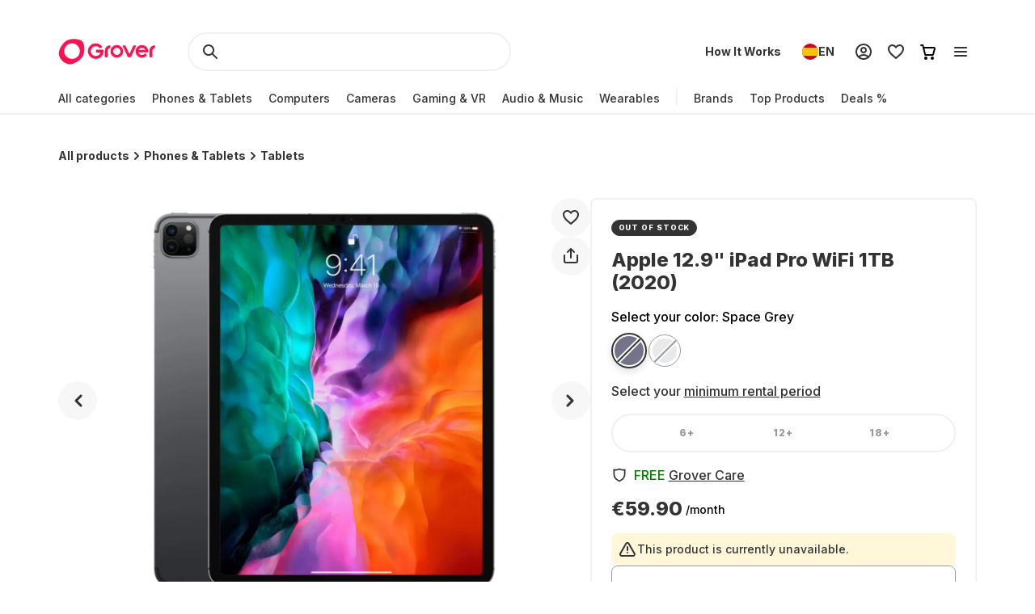

--- FILE ---
content_type: application/javascript; charset=UTF-8
request_url: https://www.grover.com/_next/static/chunks/pages/%5Bstore-locale%5D/products/%5Bslug%5D-4281cd440cc6cdc5.js
body_size: 20503
content:
(self.webpackChunk_N_E=self.webpackChunk_N_E||[]).push([[6587,9485],{12420:(e,t,C)=>{"use strict";C.d(t,{R4:()=>c,_e:()=>d,aK:()=>s,qQ:()=>r});var l=C(77232),i=C(23135);let r=l.Ay.div.withConfig({componentId:"sc-df06dd83-0"})(["max-width:100vw;overflow:hidden;"]),n=function(e){let t=arguments.length>1&&void 0!==arguments[1]?arguments[1]:i.b.SMALL;switch(t){case i.b.BIG:return(0,l.AH)(["margin-top:calc("," * 3.5);margin-bottom:calc("," * 3.5);@media (","){margin-top:calc("," * 3.5);margin-bottom:calc("," * 3.5);}"],e.spacers.L,e.spacers.L,e.screens.desktop,e.spacers.XXL,e.spacers.XXL);case i.b.SMALL:default:return(0,l.AH)(["margin-top:",";margin-bottom:",";@media (","){margin-top:",";margin-bottom:",";}"],e.spacers.XL,e.spacers.XL,e.screens.desktop,e.spacers.XXL,e.spacers.XXL)}},a=function(e){let t=arguments.length>1&&void 0!==arguments[1]?arguments[1]:i.F.DEFAULT,C=arguments.length>2&&void 0!==arguments[2]&&arguments[2],r=C?(0,l.AH)(["margin-left:0;margin-right:0;"]):(0,l.AH)(["margin-left:",";margin-right:",";"],e.spacers.L,e.spacers.L);switch(t){case i.F.GRAY:return(0,l.AH)(["padding:"," ",";background-color:",";margin-left:0;margin-right:0;@media (","){padding:",";border-radius:",";margin-left:5%;margin-right:5%;}"],e.spacers.XL,e.spacers.L,e.colors.background.superLightGrey,e.screens.desktop,e.spacers.XL,e.borderRadius.S);case i.F.DEFAULT:default:return(0,l.AH)(["background-color:#ffffff;",";@media (","){margin-left:",";margin-right:",";}@media (","){margin-left:5%;margin-right:5%;}"],r,e.screens.tablet,e.spacers.L,e.spacers.L,e.screens.desktop)}},d=l.Ay.section.withConfig({componentId:"sc-df06dd83-1"})(["",";position:relative;"," ",""],e=>{let{theme:t}=e;return t.typography.SuperTinyHeadline},e=>{let{theme:t,spacingSize:C}=e;return n(t,C)},e=>{let{theme:t,widgetTheme:C,hasCarousel:l}=e;return a(t,C,l)}),c=(0,l.Ay)(d).withConfig({componentId:"sc-df06dd83-2"})(["@media (","){margin:",";}@media (","){margin-top:100px;margin-bottom:168px;}"],e=>{let{theme:t}=e;return t.screens.mobileMax},e=>{let{theme:t}=e;return"".concat(t.spacers["3XL"]," 0 0 0")},e=>{let{theme:t}=e;return t.screens.desktop}),s=l.Ay.div.withConfig({componentId:"sc-df06dd83-3"})(["@media (","){margin:0 ",";}@media (","){margin:0 5%;}"],e=>{let{theme:t}=e;return t.screens.tablet},e=>{let{theme:t}=e;return t.spacers.L},e=>{let{theme:t}=e;return t.screens.desktop})},21897:(e,t,C)=>{"use strict";C.d(t,{E:()=>x,B:()=>w});var l=C(37876),i=C(14232),r=C(95531),n=C(12636),a=C(11512),d=C(71965),c=C(77232),s=C(34528),o=C(97167),p=C(16220),h=C(25718),m=C(97845);let f=c.Ay.button.withConfig({componentId:"sc-2c3d8689-0"})(["width:45px;height:45px;visibility:visible;",";background-color:",";border-radius:",";border:none;",";",";@media (hover:hover){&:hover{",";}}cursor:pointer;position:absolute;top:calc(50% - 22.5px);"],e=>{let{hide:t}=e;return t?(0,c.AH)(["visibility:hidden;opacity:0;"]):(0,c.AH)(["visibility:visible;opacity:1;"])},e=>{let{theme:t}=e;return t.colors.background.white},e=>{let{theme:t}=e;return t.borderRadius.full},(0,h.k)("all","medium-mobile","standard"),(0,p.E)(2,!1),(0,p.E)(3,!1)),u=(0,c.Ay)(f).withConfig({componentId:"sc-2c3d8689-1"})(["right:",";"],e=>{let{theme:t}=e;return t.spacers.L}),L=(0,c.Ay)(s.H).withConfig({componentId:"sc-2c3d8689-2"})(["margin-left:",";"],e=>{let{theme:t}=e;return t.spacers.S}),g=(0,c.Ay)(f).withConfig({componentId:"sc-2c3d8689-3"})(["left:",";"],e=>{let{theme:t}=e;return t.spacers.L}),E=(0,c.Ay)(o.o).withConfig({componentId:"sc-2c3d8689-4"})(["margin-right:",";"],e=>{let{theme:t}=e;return t.spacers.S}),F=c.Ay.div.withConfig({componentId:"sc-2c3d8689-5"})(["position:relative;width:auto;display:flex;padding:10px 0;margin:-10px 0;",";@media not all and (any-pointer:coarse){overflow-x:hidden;&:hover{",":not(:disabled){visibility:visible;opacity:1;}}}"],m.Q9,f),w=c.Ay.div.withConfig({componentId:"sc-2c3d8689-6"})(["display:flex;overflow:visible;transition:transform 500ms cubic-bezier(0.64,0.04,0.35,1);width:100%;@media (hover:hover){max-width:100%;}"]),x=e=>{let{children:t,className:C,hideButton:c=!0}=e,{deviceType:s}=(0,a.Y)(),o=s===d._.Mobile,{t:p}=(0,r.Bd)(),[h,m]=(0,i.useState)(1),[f,x]=(0,i.useState)(0),[y,M]=(0,i.useState)(0),v=i.Children.toArray(t).length,Z=(0,i.useRef)(null);(0,i.useEffect)(()=>{let e=()=>{if(!Z.current)return void m(1);let e=0,t=Z.current.offsetWidth,C=0;for(;C<t&&e<Z.current.children.length;){let t=Z.current.children[e];if(t instanceof HTMLElement){let e=getComputedStyle(t);C+=t.offsetWidth+parseInt(e.marginLeft)+parseInt(e.marginRight)}e++}m(Math.max(e-1,1))},t=()=>{requestAnimationFrame((0,n.A)(e,400))};return window.addEventListener("resize",t),e(),()=>{window.removeEventListener("resize",t)}},[]);let b=e=>{var t,C;let l=null==(C=Z.current)||null==(t=C.children)?void 0:t[e];if(l&&l instanceof HTMLElement){let e=getComputedStyle(l);M(l.offsetLeft-parseInt(e.marginLeft))}};if(!t||0===v)return null;let A=0==f;return(0,l.jsxs)(F,{className:C,children:[(0,l.jsx)(w,{style:{transform:"translate3d(".concat(-y,"px, 0, 0)")},ref:Z,children:t}),!o&&(0,l.jsxs)(l.Fragment,{children:[(0,l.jsx)(u,{onClick:()=>{let e;b(e=v-h===f?0:Math.min(f+h,v-h)),x(e)},disabled:h>=v,hide:c,"aria-label":p("a11ylabels.carousel.next.slide"),children:(0,l.jsx)(L,{})}),(0,l.jsx)(g,{onClick:()=>{let e=Math.max(f-h,0);b(e),x(e)},disabled:A,hide:A||c,"aria-label":p("a11ylabels.carousel.prev.slide"),children:(0,l.jsx)(E,{})})]})]})}},23135:(e,t,C)=>{"use strict";C.d(t,{F:()=>l,b:()=>i});var l=function(e){return e.GRAY="gray",e.DEFAULT="default",e}({}),i=function(e){return e.BIG="big",e.SMALL="small",e}({})},29485:(e,t,C)=>{"use strict";C.d(t,{R:()=>d});var l=C(89099),i=C(29653),r=C(43982),n=C(52194),a=C(15476);let d=e=>{var t;let{widget:C,widgetName:d="",pageType:c}=e,{activeStoreData:s}=(0,n.P)(),o={widget:C,widget_name:d,store_id:null!=(t=null==s?void 0:s.id)?t:"",page_url:(0,l.useRouter)().asPath,...c&&{page_type:String(c)}};return{sendWidgetClickEvent:e=>{let{clickType:t,destinationUrl:l,widgetOverride:n=C,widgetNameOverride:a=d,contentPosition:c,selection:s}=e;return(0,i.$)(r.V.widgetClicked,{...o,widget:n,widget_name:a,click_type:t,destination_url:l,...void 0!==c&&{content_position:c},...void 0!==s&&{selection:s}})},sendWidgetItemClickedEvent:(e,t)=>(0,i.$)(e,{...o,...t}),sendWidgetProductClickEvent:(e,t)=>(0,a.M)({...e,additionalProductClickPayload:{...o,...t}})}}},32302:(e,t,C)=>{"use strict";C.d(t,{Gj:()=>n,Qs:()=>a,tU:()=>r});var l=C(47229),i=C(30813);let r="GetRecentlyViewedSection",n=(e,t)=>[r,e,t],a=async e=>{let{locale:t,storeCode:C}=e;return await (0,l.g)({query:i.Bt,locale:t,store:C})}},52822:(e,t,C)=>{(window.__NEXT_P=window.__NEXT_P||[]).push(["/[store-locale]/products/[slug]",function(){return C(95160)}])},68870:(e,t,C)=>{"use strict";C.d(t,{Fp:()=>s,Pe:()=>d,U_:()=>c,ZB:()=>p,dU:()=>h,nB:()=>o});var l=C(77232),i=C(12420),r=C(21897),n=C(55131),a=C(23135);let d=(0,l.Ay)(i._e).withConfig({componentId:"sc-90fc7952-0"})(["display:flex;flex-wrap:wrap;grid-column-gap:",";flex-wrap:wrap;"],e=>{let{theme:t}=e;return t.spacers.L}),c=l.Ay.div.withConfig({componentId:"sc-90fc7952-1"})(["display:flex;width:100%;align-items:baseline;margin-bottom:",";> h4{margin-bottom:0px;@media (","){font-size:32px;line-height:42px;}}@media (","){flex-direction:",";align-items:baseline;}@media (","){flex-direction:row;}",""],e=>{let{theme:t}=e;return t.spacers.L},e=>{let{theme:t}=e;return t.screens.desktop},e=>{let{theme:t}=e;return t.screens.phone},e=>{let{isCountdownWidget:t}=e;return t?"column":"row"},e=>{let{theme:t}=e;return t.screens.tablet},e=>{let{widgetTheme:t=a.F.DEFAULT,hasCarousel:C=!0}=e;return t===a.F.DEFAULT&&C?(0,l.AH)(["padding:0 ",";@media (","){padding:0;}"],e=>{let{theme:t}=e;return t.spacers.L},e=>{let{theme:t}=e;return t.screens.tablet}):(0,l.AH)([""])}),s=l.Ay.div.withConfig({componentId:"sc-90fc7952-2"})([""," ",""],e=>{let{cardType:t}=e;return t===n.S.Vertical&&"\n        display:flex;\n        min-width: 280px;\n        @media (max-width: 767px){\n            >div\n            {min-width: 280px;}\n        }\n\n        @media (min-width: 768px) {\n            width: calc(100% / 4 - 12px);\n        }\n\n  "},e=>{let{cardType:t}=e;return t===n.S.Horizontal&&" width:100%; margin-bottom:16px;"}),o=l.Ay.div.withConfig({componentId:"sc-90fc7952-3"})([""," ",""],e=>{let{cardType:t}=e;return t===n.S.Vertical&&"\n        display:flex;\n\n        @media (max-width: 767px){\n            >div\n            {min-width: 280px;}\n        }\n\n        @media (min-width: 768px) {\n            width: calc(100% / 4 - 12px);\n\n        }\n        @media (min-width: 1600px) {\n            > div {\n                width: 100%;\n            }\n        }\n  "},e=>{let{cardType:t}=e;return t===n.S.Horizontal&&" width:100%;\n\n        &:last-child{\n            margin-bottom: 0;\n        }\n    "}),p=l.Ay.div.withConfig({componentId:"sc-90fc7952-4"})(["width:100%;display:flex;gap:16px;flex-wrap:wrap;"]),h=(0,l.Ay)(r.E).withConfig({componentId:"sc-90fc7952-5"})(["width:100%;display:flex;flex-wrap:wrap;overflow-x:scroll;> div{gap:",";@media (","){margin:0 ",";}}@media (","){overflow:scroll;width:auto;padding-left:0;padding-right:0;flex-wrap:nowrap;}@media (","){flex-wrap:nowrap;}"],e=>{let{theme:t}=e;return t.spacers.L},e=>{let{theme:t}=e;return t.screens.mobileMax},e=>{let{theme:t}=e;return t.spacers.L},e=>{let{theme:t}=e;return t.screens.mobileMax},e=>{let{theme:t}=e;return t.screens.tablet})},95160:(e,t,C)=>{"use strict";C.r(t),C.d(t,{__N_SSP:()=>Q,default:()=>Y});var l=C(37876),i=C(14232),r=C(34906),n=C(18101),a=C(87891),d=C(25438),c=C(66828),s=C(32302),o=C(3153),p=C(14803),h=C(32752);let m=async e=>{let{productSlug:t,locale:C,store:l,deviceId:i,userId:r,accessToken:n}=e;await (0,h.H)(o.X.registerViewedProduct(t),{headers:{[p.zK]:C,[p.oJ]:l,...i?{[p.py]:i}:{},...r?{[p.S]:r}:{},...n?{authorization:"Bearer ".concat(n)}:{}}})};var f=C(51632),u=C(52194),L=C(68942),g=C(40458),E=C(13525),F=C(11512),w=C(27444),x=C(16423),y=C(66969),M=C(95531);let v=i.forwardRef(({size:e="200",...t},C)=>i.createElement("svg",{"data-testid":"svg-desert-illustration",xmlns:"http://www.w3.org/2000/svg",width:e,height:e,fill:"none",viewBox:"0 0 200 200",ref:C,...t},i.createElement("g",{clipPath:"url(#clip0_11107_1037)"},i.createElement("path",{d:"M93.7093 128.167L93.0956 128.239C93.0234 128.239 92.9873 128.239 92.9151 128.239L91.471 128.059C91.2905 128.022 91.11 127.95 91.0017 127.806L90.9295 127.734C90.6768 127.409 90.7129 126.939 91.0378 126.686L91.6515 126.253C91.7599 126.181 91.9043 126.108 92.0487 126.108L92.8068 126.072C92.9512 126.072 93.0956 126.108 93.2039 126.181L93.9982 126.65C94.1787 126.758 94.3231 126.975 94.3592 127.192L94.3953 127.372C94.3953 127.77 94.1065 128.131 93.7093 128.167Z",fill:"#333333",fillOpacity:"0.15"}),i.createElement("path",{d:"M199.848 120.944L199.234 121.017C199.162 121.017 199.125 121.017 199.053 121.017L197.609 120.836C197.429 120.8 197.248 120.728 197.14 120.583L197.068 120.511C196.779 120.186 196.851 119.716 197.176 119.464L197.754 119.03C197.862 118.958 198.006 118.886 198.151 118.886L198.873 118.85C199.017 118.85 199.162 118.886 199.306 118.958L200.1 119.427C200.317 119.536 200.425 119.752 200.461 119.969L200.497 120.15C200.533 120.547 200.245 120.908 199.848 120.944Z",fill:"#333333",fillOpacity:"0.15"}),i.createElement("path",{d:"M18.834 122.099C18.9062 122.099 18.9423 122.099 19.0145 122.099L20.3864 121.919C20.5669 121.883 20.7113 121.811 20.8196 121.666L20.8918 121.594C21.1445 121.269 21.1084 120.763 20.7835 120.51L20.1698 120.005C20.0976 119.933 20.0254 119.896 19.9171 119.86L18.9062 119.608C18.7257 119.571 18.5813 119.571 18.4008 119.68L17.4983 120.221C17.3539 120.33 17.2095 120.474 17.1734 120.655L17.0651 120.944C16.9568 121.377 18.834 122.099 18.834 122.099Z",fill:"#333333",fillOpacity:"0.15"}),i.createElement("path",{d:"M41.9381 112.349C42.0103 112.349 42.0464 112.349 42.1186 112.349L43.4904 112.168C43.6709 112.132 43.8154 112.06 43.9598 111.915L44.032 111.843C44.2847 111.518 44.2486 111.012 43.9237 110.759C43.9237 110.759 43.1294 110.145 43.0572 110.109L42.0464 109.857C41.8659 109.82 41.7215 109.82 41.541 109.929L40.6384 110.471C40.494 110.579 40.3496 110.723 40.3135 110.904L40.2052 111.193C40.0608 111.626 41.9381 112.349 41.9381 112.349Z",fill:"#333333",fillOpacity:"0.15"}),i.createElement("path",{d:"M120.027 120.294C119.955 120.294 119.919 120.294 119.847 120.294L118.475 120.113C118.294 120.077 118.15 120.005 118.006 119.86L117.933 119.788C117.681 119.463 117.717 118.958 118.042 118.705L118.655 118.199C118.728 118.127 118.8 118.091 118.908 118.055L119.919 117.802C120.1 117.766 120.244 117.766 120.424 117.874L121.327 118.416C121.471 118.524 121.616 118.669 121.652 118.849L121.76 119.138C121.905 119.572 120.027 120.294 120.027 120.294Z",fill:"#333333",fillOpacity:"0.15"}),i.createElement("path",{d:"M4.53738 129.431L2.7684 129.684C2.7323 129.684 2.6601 129.684 2.624 129.684L1.07163 129.431C0.89112 129.395 0.710612 129.287 0.602307 129.106C0.421799 128.817 0.494002 128.42 0.710612 128.203L1.03553 127.878C1.14383 127.77 1.25214 127.697 1.39654 127.697L2.51569 127.553C2.624 127.553 2.6962 127.553 2.80451 127.589L4.10416 128.022C4.28467 128.095 4.42908 128.239 4.50128 128.42L4.60959 128.673C4.64569 128.745 4.68179 128.817 4.71789 128.853C4.8984 129.07 4.79009 129.395 4.53738 129.431Z",fill:"#333333",fillOpacity:"0.15"}),i.createElement("path",{d:"M67.3905 143.299L66.8129 143.805C66.7046 143.913 66.5602 143.949 66.4158 143.986L65.5493 144.094C65.4771 144.094 65.441 144.094 65.3688 144.094L63.9609 143.949L62.1919 143.841C61.9753 143.841 61.7587 143.697 61.6504 143.516L61.2171 142.866C61.0366 142.577 61.0727 142.216 61.2893 141.963L62.589 140.663C62.7334 140.519 62.9139 140.446 63.0944 140.446H64.2497C64.3219 140.446 64.3941 140.446 64.4663 140.482L66.5963 141.169C66.7768 141.205 66.8851 141.349 66.9934 141.494L67.4988 142.36C67.7154 142.722 67.6432 143.083 67.3905 143.299Z",fill:"#333333",fillOpacity:"0.15"}),i.createElement("path",{d:"M187.717 128.781L188.295 129.359C188.403 129.467 188.548 129.539 188.692 129.539L189.558 129.684C189.631 129.684 189.667 129.684 189.739 129.684L191.147 129.539L192.916 129.431C193.132 129.431 193.349 129.286 193.457 129.106L193.891 128.383C194.071 128.058 194.035 127.661 193.818 127.408L192.519 125.964C192.374 125.819 192.194 125.747 192.013 125.747H190.858C190.786 125.747 190.714 125.747 190.641 125.783L188.511 126.542C188.331 126.614 188.223 126.722 188.114 126.903L187.609 127.842C187.428 128.131 187.465 128.528 187.717 128.781Z",fill:"#333333",fillOpacity:"0.15"}),i.createElement("path",{d:"M183.44 92.1818C183.44 98.4464 183.44 103.635 183.44 106.135C184.866 106.008 186.355 105.85 187.876 105.755C187.876 104.331 187.876 100.724 187.876 95.9469C196.908 94.9344 198.271 79.6843 198.334 79.0199C198.397 78.134 197.764 77.3747 196.876 77.3114C196.021 77.2481 195.228 77.8809 195.165 78.7668C195.165 78.8933 193.961 91.2643 187.876 92.4666C187.876 87.9105 187.876 83.0064 187.876 77.9125C192.345 77.3747 193.771 72.2175 193.897 69.4649C193.929 68.579 193.264 67.8513 192.376 67.8196C191.521 67.788 190.76 68.4524 190.728 69.3383C190.728 69.4016 190.475 73.6729 187.876 74.4639C187.876 63.7065 187.876 54.4995 187.876 54.2147C187.876 52.9808 186.894 52 185.658 52C184.422 52 183.44 52.9808 183.44 54.2147C183.44 54.9424 183.44 73.7045 183.44 88.8281C182.965 88.6382 182.521 88.3535 182.109 87.9422C179.669 85.4427 179.257 79.4628 179.32 77.3747C179.352 76.4888 178.655 75.7611 177.767 75.7611H177.736C176.88 75.7611 176.183 76.4571 176.151 77.3114C176.151 77.6594 175.993 86.2336 179.859 90.1885C180.873 91.1694 182.077 91.9287 183.44 92.1818Z",fill:"#333333",fillOpacity:"0.15"}),i.createElement("path",{d:"M185.658 51.8662C186.968 51.8662 188.011 52.9067 188.011 54.2148V74.2734C189.136 73.8417 189.783 72.6953 190.149 71.5859C190.34 71.0078 190.452 70.4508 190.516 70.0342C190.547 69.8261 190.567 69.6534 190.579 69.5312C190.585 69.4702 190.588 69.4215 190.591 69.3877C190.593 69.3533 190.595 69.3378 190.595 69.3379V69.334C190.629 68.371 191.455 67.6515 192.381 67.6855C193.343 67.7199 194.066 68.5111 194.031 69.4697V69.4707C193.967 70.8622 193.576 72.8614 192.633 74.584C191.705 76.2788 190.235 77.7162 188.011 78.0273V92.2979C189.413 91.9693 190.552 91.0244 191.474 89.7578C192.431 88.4429 193.146 86.7944 193.675 85.1719C194.203 83.5504 194.543 81.9609 194.75 80.7686C194.854 80.1727 194.924 79.6761 194.969 79.3252C194.991 79.1499 195.006 79.0108 195.017 78.9141C195.027 78.8128 195.031 78.7664 195.031 78.7666V78.7568C195.1 77.7929 195.961 77.1095 196.886 77.1777L197.063 77.1992C197.933 77.3503 198.532 78.1323 198.468 79.0293V79.0322C198.436 79.3664 198.078 83.3602 196.594 87.3994C195.127 91.3931 192.535 95.4902 188.011 96.0635V105.881L187.885 105.889C186.366 105.983 184.881 106.142 183.452 106.269L183.306 106.281V92.29C181.955 92.0112 180.765 91.2517 179.766 90.2852L179.763 90.2822C177.8 88.2739 176.867 85.1061 176.423 82.4189C176.089 80.3994 176.027 78.6347 176.018 77.8047V77.3066C176.052 76.3831 176.805 75.6272 177.735 75.627H177.768C178.731 75.627 179.487 76.4174 179.453 77.3779L179.454 77.3789C179.423 78.414 179.509 80.4208 179.907 82.4785C180.306 84.5419 181.014 86.6276 182.204 87.8477L182.354 87.9912C182.655 88.2636 182.972 88.4698 183.306 88.624V54.2148C183.306 52.9067 184.348 51.8662 185.658 51.8662Z",stroke:"#333333",strokeOpacity:"0.15",strokeWidth:"0.268179"}),i.createElement("path",{d:"M159.484 95.3527C159.484 98.4588 159.484 102.031 159.484 104.422C161.018 104.826 162.489 105.23 163.866 105.634C163.866 104.236 163.866 102.404 163.866 100.354C165.494 100.229 166.871 99.5459 167.967 98.3967C170.753 95.4459 170.471 90.2587 170.44 89.6996C170.377 88.8299 169.626 88.2087 168.781 88.2708C167.936 88.3329 167.278 89.0784 167.341 89.917C167.435 91.1284 167.278 94.6072 165.713 96.2845C165.244 96.7815 164.524 96.9368 163.898 96.9368C163.898 86.7488 163.898 73.7032 163.898 73.3305C163.898 72.1191 162.927 71.1562 161.706 71.1562C160.486 71.1562 159.515 72.1191 159.515 73.3305C159.515 74.0139 159.515 83.5496 159.515 91.9671C158.983 91.8118 158.482 91.5943 158.044 91.1595C155.915 88.9231 155.665 83.8602 155.759 82.1207C155.79 81.251 155.133 80.5366 154.288 80.4745C153.411 80.4435 152.691 81.0957 152.66 81.9344C152.629 82.245 152.284 89.6064 155.79 93.2716C156.792 94.3587 158.044 95.1353 159.484 95.3527Z",fill:"#333333",fillOpacity:"0.15"}),i.createElement("path",{d:"M27.4875 82.4422V93.0171C28.567 92.8836 29.6803 92.7502 30.8611 92.5834V86.6788C31.9406 86.5454 33.3575 86.1451 34.4708 85.1109C36.6299 83.1427 36.5962 78.4057 36.5962 77.8719C36.5962 77.1047 36.0902 76.5376 35.3142 76.5376H35.2468C34.4708 76.5376 33.8973 77.1714 33.8973 77.9387C33.8973 79.5733 33.4925 82.2087 32.5816 83.0426C32.0756 83.4763 31.4346 83.7098 30.8611 83.8433V63.9611C30.8611 63.027 30.1189 62.2598 29.1743 62.2598C28.2296 62.2598 27.4875 63.027 27.4875 63.9611V79.5065C26.8802 79.273 26.2055 78.8727 25.7332 78.1055C24.6874 76.5376 24.3163 73.6019 24.3163 71.2668C24.3163 70.4995 23.6753 69.8657 22.8993 69.8657C22.1234 69.8657 21.4824 70.4995 21.4824 71.2668C21.4824 71.9673 21.5499 76.8712 23.3716 79.64C24.5524 81.4747 26.273 82.1753 27.4875 82.4422Z",fill:"#333333",fillOpacity:"0.15"}),i.createElement("path",{d:"M51.1476 116.895C51.0015 116.895 50.8633 116.809 50.8038 116.666C50.7254 116.476 50.8157 116.259 51.0053 116.18L53.7931 115.028C53.983 114.95 54.2005 115.04 54.2785 115.23C54.3569 115.419 54.2666 115.636 54.077 115.715L51.2892 116.867C51.2428 116.886 51.1948 116.895 51.1476 116.895Z",fill:"#FFC4D3"}),i.createElement("path",{d:"M72.8549 109.463C72.8329 109.463 72.8106 109.461 72.7883 109.457C72.5865 109.421 72.4519 109.228 72.4884 109.026L72.8973 106.759C72.9337 106.557 73.1273 106.423 73.3292 106.459C73.531 106.496 73.6656 106.688 73.6291 106.891L73.2203 109.158C73.1879 109.337 73.0314 109.463 72.8549 109.463Z",fill:"#FFC4D3"}),i.createElement("path",{d:"M70.9593 125.441C70.8742 125.441 70.7884 125.412 70.7185 125.352C70.5624 125.219 70.5434 124.985 70.6768 124.829L72.6097 122.562C72.7428 122.405 72.9773 122.386 73.1338 122.52C73.2899 122.653 73.3089 122.887 73.1754 123.044L71.2426 125.31C71.1686 125.397 71.0642 125.441 70.9593 125.441Z",fill:"#FFC4D3"}),i.createElement("path",{d:"M56.165 109.798H52.4479C52.2427 109.798 52.0762 109.632 52.0762 109.426C52.0762 109.221 52.2427 109.055 52.4479 109.055H56.165C56.3701 109.055 56.5367 109.221 56.5367 109.426C56.5367 109.632 56.3701 109.798 56.165 109.798Z",fill:"#FFC4D3"}),i.createElement("path",{d:"M79.8073 127.448C79.7645 127.448 79.721 127.44 79.6786 127.425C79.4861 127.354 79.3876 127.14 79.4586 126.947L80.3507 124.532C80.4217 124.34 80.6362 124.241 80.828 124.312C81.0205 124.383 81.119 124.597 81.048 124.789L80.1559 127.205C80.1005 127.355 79.9585 127.448 79.8073 127.448Z",fill:"#FFC4D3"}),i.createElement("path",{d:"M52.2627 132.092C52.1352 132.092 52.011 132.027 51.9419 131.909C51.8378 131.732 51.8969 131.505 52.0738 131.401L54.6014 129.914C54.7784 129.811 55.0062 129.869 55.1103 130.046C55.2144 130.223 55.1553 130.451 54.9783 130.555L52.4507 132.041C52.3916 132.076 52.3266 132.092 52.2627 132.092Z",fill:"#FFC4D3"}),i.createElement("path",{d:"M76.6103 112.399C76.5861 112.399 76.5616 112.397 76.5371 112.391C76.3356 112.351 76.2051 112.156 76.2457 111.954L76.9891 108.238C77.0292 108.037 77.2251 107.906 77.4266 107.947C77.628 107.987 77.7585 108.183 77.718 108.384L76.9746 112.1C76.9393 112.277 76.7839 112.399 76.6103 112.399Z",fill:"#FFC4D3"}),i.createElement("path",{d:"M51.3331 145.469C51.1949 145.469 51.0622 145.391 50.9979 145.259C50.9086 145.073 50.9867 144.852 51.1718 144.762C51.3666 144.669 70.6615 135.24 70.6615 122.803C70.6615 111.452 65.7041 108.666 65.6539 108.639C65.4729 108.542 65.4048 108.317 65.5018 108.136C65.5989 107.956 65.8237 107.888 66.0051 107.984C66.2256 108.103 71.4049 111.012 71.4049 122.803C71.4049 135.707 52.307 145.041 51.4941 145.432C51.442 145.457 51.387 145.469 51.3331 145.469Z",fill:"#FFC4D3"}),i.createElement("path",{d:"M62.5196 147.3C56.8801 147.3 51.5249 145.552 51.2156 145.449C51.0209 145.385 50.9153 145.174 50.98 144.979C51.0446 144.785 51.2547 144.681 51.4498 144.744C51.5528 144.778 61.8186 148.128 68.7122 145.603C74.7056 143.388 79.5824 136.193 79.5824 129.565C79.5824 124.756 77.7016 117.601 72.52 117.601C72.3148 117.601 72.1483 117.434 72.1483 117.229C72.1483 117.024 72.3148 116.857 72.52 116.857C78.2469 116.857 80.3258 124.457 80.3258 129.565C80.3258 136.478 75.2312 143.986 68.9691 146.3C66.9648 147.034 64.7205 147.3 62.5196 147.3Z",fill:"#FFC4D3"}),i.createElement("path",{d:"M51.3329 145.469C51.1541 145.469 50.9965 145.339 50.9664 145.157C50.9511 145.064 50.5898 142.823 50.5898 139.524C50.5898 137.57 51.1169 120.165 69.3741 110.583C69.5558 110.489 69.7803 110.558 69.8759 110.74C69.9714 110.921 69.9011 111.146 69.7194 111.242C51.8492 120.62 51.3333 137.617 51.3333 139.524C51.3333 142.763 51.6964 145.015 51.7001 145.037C51.7332 145.239 51.5961 145.431 51.3935 145.464C51.373 145.467 51.353 145.469 51.3329 145.469Z",fill:"#FFC4D3"}),i.createElement("path",{d:"M51.3324 145.469C51.2576 145.469 51.1826 145.447 51.1171 145.4C50.9499 145.281 50.9108 145.05 51.0298 144.882C51.1168 144.76 59.7593 132.557 62.4973 122.704C62.5523 122.506 62.7572 122.391 62.9549 122.445C63.1526 122.5 63.2686 122.705 63.2136 122.902C60.4403 132.882 51.723 145.19 51.6353 145.313C51.5632 145.416 51.4487 145.469 51.3324 145.469Z",fill:"#FFC4D3"}),i.createElement("path",{d:"M51.3333 145.469C51.2199 145.469 51.1084 145.417 51.0352 145.319C50.8802 145.112 47.2441 140.177 47.2441 134.545C47.2441 129.527 49.3398 123.546 59.3246 123.546C66.4469 123.546 70.29 128.907 70.29 133.95C70.29 134.155 70.1234 134.321 69.9183 134.321C69.7131 134.321 69.5466 134.155 69.5466 133.95C69.5466 129.267 65.964 124.289 59.3246 124.289C51.802 124.289 47.9876 127.74 47.9876 134.545C47.9876 139.925 51.5946 144.826 51.631 144.875C51.7537 145.039 51.7199 145.272 51.5552 145.395C51.4883 145.445 51.4106 145.469 51.3333 145.469Z",fill:"#FFC4D3"}),i.createElement("path",{d:"M51.3338 145.469C51.2766 145.469 51.2186 145.456 51.1639 145.428C51.058 145.373 40.5547 139.854 40.5547 129.491C40.5547 122.074 46.2693 117.973 50.2191 117.973C53.6239 117.973 56.2411 119.445 56.3507 119.508C56.5288 119.609 56.5908 119.836 56.489 120.014C56.3871 120.192 56.1608 120.256 55.982 120.153C55.9571 120.139 53.4194 118.716 50.2191 118.716C46.573 118.716 41.2981 122.553 41.2981 129.491C41.2981 139.406 51.4022 144.715 51.504 144.767C51.6866 144.861 51.7587 145.084 51.6646 145.267C51.5988 145.395 51.4687 145.469 51.3338 145.469Z",fill:"#FFC4D3"}),i.createElement("path",{d:"M51.3339 145.468C51.1455 145.468 50.9842 145.326 50.9648 145.135C50.944 144.93 51.0927 144.748 51.2968 144.727C51.3904 144.718 60.708 143.697 65.4201 137.297C67.702 134.211 69.1762 129.178 69.1762 124.475C69.1762 121.907 68.7417 117.601 65.8309 117.601C64.4674 117.601 63.9723 118.712 63.9723 119.458C63.9723 120.401 65.1008 120.945 65.4592 120.945C65.6643 120.945 65.8309 121.111 65.8309 121.316C65.8309 121.522 65.6643 121.688 65.4592 121.688C64.6934 121.688 63.2289 120.819 63.2289 119.458C63.2289 118.197 64.1407 116.857 65.8309 116.857C68.4678 116.857 69.9196 119.562 69.9196 124.475C69.9196 129.327 68.3882 134.532 66.0182 137.738C61.108 144.407 51.767 145.426 51.3719 145.467C51.3592 145.468 51.3466 145.468 51.3339 145.468Z",fill:"#FFC4D3"}),i.createElement("path",{d:"M51.4444 145.468C51.3425 145.468 51.2407 145.426 51.1674 145.344C51.0214 145.182 47.5823 141.249 46.6144 132.131C45.6301 122.859 51.7261 114.22 54.0578 112.122C54.2102 111.985 54.4455 111.997 54.5827 112.149C54.7202 112.302 54.7076 112.537 54.5552 112.674C52.3889 114.623 46.4115 123.177 47.3534 132.052C48.296 140.933 51.6871 144.81 51.7213 144.848C51.8581 145.001 51.8451 145.236 51.6923 145.373C51.6213 145.437 51.5328 145.468 51.4444 145.468Z",fill:"#FFC4D3"}),i.createElement("path",{d:"M51.3353 145.469C51.2535 145.469 51.1713 145.442 51.1026 145.386C51.0123 145.314 42.043 137.97 42.043 126.37C42.043 117.854 49.2388 107.568 58.175 107.568C64.5881 107.568 65.7705 111.39 65.8177 111.552C65.875 111.749 65.7612 111.955 65.5642 112.012C65.3676 112.07 65.162 111.957 65.104 111.761C65.0613 111.62 63.9989 108.312 58.175 108.312C49.6507 108.312 42.7864 118.19 42.7864 126.37C42.7864 137.618 51.4806 144.737 51.5687 144.808C51.7285 144.936 51.7542 145.17 51.6256 145.33C51.552 145.421 51.4442 145.469 51.3353 145.469Z",fill:"#FFC4D3"}),i.createElement("path",{d:"M51.3327 145.469C51.1282 145.469 50.9621 145.304 50.9609 145.099C50.9598 144.894 51.1252 144.727 51.3308 144.726C51.5382 144.724 72.1735 144.501 79.8879 134.943C83.0478 131.046 83.7834 125.806 81.9063 120.565C79.5578 114.008 73.8016 108.904 67.2417 107.561C67.0406 107.52 66.9109 107.324 66.9522 107.123C66.9934 106.922 67.1897 106.794 67.3908 106.833C74.1997 108.227 80.1719 113.518 82.6062 120.314C84.5729 125.805 83.7931 131.308 80.4663 135.41C72.53 145.244 52.1969 145.464 51.3349 145.469C51.3341 145.469 51.3334 145.469 51.3327 145.469Z",fill:"#FFC4D3"}),i.createElement("path",{d:"M39.5904 121.688C39.3908 121.688 39.2257 121.53 39.219 121.329C39.2157 121.248 39.1131 119.305 37.0498 118.307C36.865 118.218 36.7877 117.996 36.8769 117.811C36.9661 117.626 37.1884 117.55 37.3735 117.638C39.8517 118.837 39.9587 121.205 39.9621 121.305C39.9688 121.51 39.8082 121.682 39.603 121.688C39.5985 121.688 39.5945 121.688 39.5904 121.688Z",fill:"#FE1251"}),i.createElement("path",{d:"M79.5858 145.841C79.4907 145.841 79.3955 145.804 79.323 145.732C79.0576 145.467 78.0169 145.098 77.3556 145.098C76.2304 145.132 75.4588 145.439 75.451 145.442C75.2603 145.518 75.0443 145.428 74.967 145.237C74.8897 145.047 74.9807 144.831 75.1703 144.754C75.2064 144.739 76.065 144.394 77.3441 144.354H77.3444C78.099 144.354 79.3762 144.735 79.8483 145.207C79.9936 145.352 79.9936 145.587 79.8483 145.732C79.7761 145.805 79.681 145.841 79.5858 145.841Z",fill:"#FE1251"}),i.createElement("path",{d:"M83.4889 135.437C83.38 135.437 83.2719 135.389 83.1986 135.297C83.0704 135.137 83.0964 134.903 83.2566 134.775L86.0444 132.545C86.2046 132.417 86.4388 132.443 86.567 132.603C86.6953 132.764 86.6693 132.998 86.5091 133.126L83.7213 135.355C83.6525 135.41 83.5704 135.437 83.4889 135.437Z",fill:"#FE1251"}),i.createElement("path",{d:"M63.2295 104.225C63.1165 104.225 63.005 104.174 62.9317 104.076C62.8087 103.912 62.8418 103.679 63.0061 103.556L65.9797 101.327C66.144 101.204 66.3771 101.237 66.5001 101.401C66.6231 101.565 66.5901 101.798 66.4258 101.921L63.4521 104.151C63.3852 104.201 63.3072 104.225 63.2295 104.225Z",fill:"#FE1251"}),i.createElement("path",{d:"M50.5914 106.492C50.4208 106.492 50.2669 106.374 50.2287 106.2L49.4852 102.818C49.4414 102.618 49.5681 102.42 49.7685 102.376C49.9685 102.332 50.1673 102.459 50.2112 102.659L50.9546 106.041C50.9985 106.241 50.8717 106.439 50.6714 106.483C50.6446 106.489 50.6178 106.492 50.5914 106.492Z",fill:"#FE1251"}),i.createElement("path",{d:"M39.9619 132.836C39.9362 132.836 39.9102 132.833 39.8842 132.828L36.3901 132.085C36.1894 132.042 36.0612 131.845 36.1039 131.644C36.1467 131.444 36.344 131.315 36.5448 131.357L40.0388 132.1C40.2395 132.143 40.3678 132.34 40.325 132.542C40.2879 132.716 40.1336 132.836 39.9619 132.836Z",fill:"#FE1251"}),i.createElement("path",{d:"M84.6022 119.83C84.5546 119.83 84.5063 119.821 84.4594 119.802C84.2699 119.723 84.1803 119.505 84.2591 119.316L85.1884 117.086C85.2675 116.897 85.485 116.807 85.6746 116.886C85.8641 116.965 85.9537 117.183 85.8749 117.372L84.9456 119.602C84.8858 119.745 84.7475 119.83 84.6022 119.83Z",fill:"#FE1251"}),i.createElement("path",{d:"M62.0401 133.876C61.894 133.876 61.7557 133.79 61.6962 133.646C61.6178 133.456 61.7081 133.239 61.8977 133.161L65.3174 131.749C65.5077 131.671 65.7244 131.761 65.8029 131.95C65.8813 132.14 65.791 132.358 65.6014 132.436L62.1817 133.848C62.1352 133.867 62.0873 133.876 62.0401 133.876Z",fill:"#FE1251"}),i.createElement("path",{d:"M49.4028 130.383C49.3095 130.383 49.2159 130.348 49.1437 130.278C48.9966 130.135 48.9932 129.9 49.1363 129.753L51.8126 127.003C51.9557 126.856 52.191 126.852 52.3382 126.996C52.4854 127.139 52.4887 127.374 52.3456 127.521L49.6693 130.271C49.5965 130.345 49.4998 130.383 49.4028 130.383Z",fill:"#FE1251"}),i.createElement("path",{d:"M56.9111 115.744C56.8869 115.744 56.8624 115.742 56.8379 115.736C56.6364 115.696 56.5059 115.5 56.5464 115.299L57.2899 111.583C57.33 111.382 57.5259 111.25 57.7274 111.292C57.9288 111.332 58.0593 111.528 58.0188 111.729L57.2754 115.445C57.2401 115.622 57.0847 115.744 56.9111 115.744Z",fill:"#FE1251"}),i.createElement("path",{d:"M74.6767 135.437C74.5622 135.437 74.4492 135.384 74.3764 135.285C74.2552 135.119 74.2913 134.887 74.457 134.766L77.505 132.537C77.6705 132.415 77.9031 132.452 78.0247 132.617C78.1459 132.783 78.1098 133.015 77.944 133.136L74.896 135.365C74.8299 135.414 74.7529 135.437 74.6767 135.437Z",fill:"#FE1251"}),i.createElement("path",{d:"M51.3345 145.469C51.2829 145.469 51.2301 145.458 51.1799 145.435C50.9993 145.352 46.7194 143.36 43.1879 138.957C39.9202 134.884 36.7503 127.916 40.2038 117.852C43.7807 107.457 52.0211 104.412 58.3037 103.688C65.0687 102.909 71.0774 104.593 71.1376 104.61C71.335 104.666 71.4491 104.872 71.393 105.069C71.3368 105.267 71.1305 105.379 70.9335 105.325C70.8748 105.308 64.9888 103.661 58.3676 104.429C49.5496 105.452 43.6752 110.049 40.9071 118.093C38.2263 125.905 39.1831 132.761 43.7502 138.47C47.1699 142.744 51.4472 144.74 51.4903 144.759C51.6769 144.845 51.7587 145.066 51.6732 145.252C51.6104 145.389 51.4754 145.469 51.3345 145.469Z",fill:"#FE1251"}),i.createElement("path",{d:"M51.3353 145.469C51.2048 145.469 51.0784 145.401 51.01 145.279C50.91 145.1 50.9743 144.873 51.1539 144.774C63.803 137.724 70.6079 111.458 70.6751 111.194C70.7257 110.994 70.9275 110.874 71.1271 110.925C71.326 110.975 71.4464 111.178 71.3959 111.376C71.1179 112.469 64.4427 138.219 51.5163 145.422C51.4587 145.454 51.3966 145.469 51.3353 145.469Z",fill:"#FE1251"}),i.createElement("path",{d:"M51.3346 145.469C51.1294 145.469 50.9629 145.303 50.9629 145.097C50.9629 144.892 51.1294 144.726 51.3346 144.726C60.8135 144.726 68.2595 140.287 73.466 131.531C77.3619 124.979 78.4633 118.351 78.4737 118.285C78.5064 118.083 78.6971 117.944 78.8996 117.978C79.1022 118.01 79.2401 118.201 79.2074 118.403C79.1966 118.471 78.0722 125.239 74.1046 131.911C70.427 138.096 63.4909 145.469 51.3346 145.469Z",fill:"#FE1251"}),i.createElement("path",{d:"M57.2817 147.326C52.8919 147.326 51.1311 145.427 51.0582 145.346C50.9211 145.193 50.9333 144.958 51.0857 144.821C51.2381 144.684 51.4731 144.695 51.6106 144.848C51.6251 144.864 53.2517 146.583 57.2817 146.583C74.5267 146.583 75.867 130.088 75.867 125.032C75.867 117.741 74.4114 112.927 74.3966 112.88C74.3364 112.684 74.4464 112.476 74.6426 112.415C74.8389 112.354 75.0467 112.465 75.1073 112.661C75.1221 112.71 76.6105 117.63 76.6105 125.032C76.6105 130.262 75.2166 147.326 57.2817 147.326Z",fill:"#FE1251"}),i.createElement("path",{d:"M51.3347 145.469C51.1295 145.469 50.963 145.303 50.963 145.098C50.963 144.945 51.092 129.693 62.231 119.189C62.3804 119.048 62.6157 119.055 62.7566 119.204C62.8974 119.353 62.8904 119.589 62.7413 119.729C51.8328 130.016 51.7064 144.948 51.7064 145.098C51.7064 145.303 51.5399 145.469 51.3347 145.469Z",fill:"#FE1251"}),i.createElement("path",{d:"M63.2663 148.813C54.245 148.813 51.1825 145.486 51.0568 145.344C50.9204 145.191 50.9342 144.955 51.0877 144.819C51.2412 144.683 51.4761 144.697 51.6125 144.85C51.6408 144.881 54.6211 148.07 63.2667 148.07C65.0925 148.07 70.0808 147.316 73.1057 145.876C83.6496 140.817 84.7881 129.874 84.7881 125.404C84.7881 119.609 82.9764 115.187 82.9582 115.143C82.8794 114.953 82.969 114.736 83.1585 114.657C83.3481 114.578 83.5656 114.667 83.6444 114.857C83.7217 115.042 85.5315 119.453 85.5315 125.404C85.5315 130.014 84.3521 141.304 73.4261 146.546C70.2562 148.056 65.2044 148.813 63.2663 148.813Z",fill:"#FE1251"}),i.createElement("path",{d:"M51.335 145.469C51.2432 145.469 51.1514 145.435 51.0793 145.367C43.2697 137.971 43.2348 129.833 44.5807 124.309C46.033 118.349 49.2709 114.201 49.4081 114.027C49.5352 113.866 49.769 113.839 49.9299 113.966C50.0913 114.093 50.1188 114.326 49.9916 114.487C49.9589 114.529 46.7061 118.7 45.297 124.509C43.4176 132.257 45.5353 139.092 51.5907 144.828C51.7398 144.969 51.7461 145.205 51.6048 145.353C51.5316 145.431 51.4335 145.469 51.335 145.469Z",fill:"#FE1251"}),i.createElement("path",{d:"M51.3358 145.469C51.1952 145.469 51.0607 145.388 50.9979 145.253C50.9068 145.056 48.7706 140.35 48.7334 133.952C48.6859 128.116 50.3147 123.035 53.7124 118.421C58.8933 111.366 65.5513 111.284 65.8319 111.284C66.0371 111.284 66.2033 111.45 66.2033 111.655C66.2036 111.86 66.0375 112.027 65.8323 112.027C65.7673 112.027 59.2598 112.122 54.3113 118.861C51.012 123.342 49.4308 128.276 49.4768 133.947C49.5133 140.178 51.6513 144.895 51.6729 144.942C51.7588 145.128 51.677 145.349 51.4908 145.435C51.4406 145.458 51.3878 145.469 51.3358 145.469Z",fill:"#FE1251"}),i.createElement("path",{d:"M155.321 118.204C155.291 118.204 155.261 118.198 155.231 118.187C155.099 118.137 155.033 117.99 155.083 117.858L155.586 116.535C155.636 116.403 155.783 116.337 155.915 116.387C156.047 116.437 156.113 116.584 156.063 116.716L155.56 118.039C155.521 118.142 155.424 118.204 155.321 118.204Z",fill:"#FFC4D3"}),i.createElement("path",{d:"M152.026 127.56C151.948 127.56 151.871 127.524 151.821 127.456L151.177 126.587C151.093 126.474 151.117 126.314 151.23 126.231C151.343 126.147 151.503 126.171 151.587 126.284L152.23 127.153C152.314 127.266 152.29 127.426 152.177 127.509C152.132 127.543 152.079 127.56 152.026 127.56Z",fill:"#FFC4D3"}),i.createElement("path",{d:"M146.683 122.29C146.555 122.29 146.445 122.193 146.43 122.063L146.277 120.673C146.262 120.533 146.363 120.407 146.503 120.392C146.643 120.374 146.768 120.477 146.784 120.617L146.937 122.007C146.952 122.147 146.851 122.273 146.711 122.288C146.702 122.29 146.692 122.29 146.683 122.29Z",fill:"#FFC4D3"}),i.createElement("path",{d:"M156.638 120.88C156.575 120.88 156.512 120.857 156.463 120.81C156.36 120.714 156.356 120.553 156.452 120.45L157.648 119.18C157.745 119.077 157.906 119.072 158.009 119.169C158.111 119.266 158.116 119.427 158.02 119.529L156.823 120.8C156.773 120.853 156.706 120.88 156.638 120.88Z",fill:"#FFC4D3"}),i.createElement("path",{d:"M143.536 124.359C143.442 124.359 143.352 124.307 143.308 124.218L142.769 123.135C142.706 123.009 142.757 122.856 142.884 122.793C143.01 122.731 143.163 122.782 143.226 122.908L143.764 123.991C143.827 124.117 143.776 124.27 143.65 124.333C143.613 124.35 143.575 124.359 143.536 124.359Z",fill:"#FFC4D3"}),i.createElement("path",{d:"M149.966 113.712C149.947 113.712 149.928 113.71 149.909 113.706C149.772 113.674 149.686 113.538 149.717 113.401L150.022 112.059C150.054 111.921 150.191 111.836 150.328 111.867C150.465 111.898 150.551 112.035 150.52 112.172L150.215 113.514C150.188 113.632 150.083 113.712 149.966 113.712Z",fill:"#FFC4D3"}),i.createElement("path",{d:"M150.2 128.479C150.12 128.479 150.042 128.441 149.992 128.371L148.961 126.921C148.88 126.806 148.907 126.647 149.021 126.566C149.136 126.484 149.295 126.511 149.377 126.626L150.408 128.076C150.49 128.191 150.463 128.35 150.348 128.432C150.303 128.463 150.251 128.479 150.2 128.479Z",fill:"#FFC4D3"}),i.createElement("path",{d:"M153.138 124.632C152.023 124.632 149.881 124.199 147.104 121.585C142.656 117.397 145.624 107.821 145.753 107.415C145.795 107.282 145.939 107.206 146.072 107.25C146.207 107.292 146.281 107.436 146.239 107.569C146.208 107.666 143.238 117.246 147.454 121.214C151.3 124.834 153.802 124.053 153.827 124.043C153.961 123.999 154.105 124.07 154.15 124.204C154.194 124.338 154.122 124.482 153.989 124.527C153.953 124.538 153.656 124.632 153.138 124.632Z",fill:"#FFC4D3"}),i.createElement("path",{d:"M146.743 124.778C146.269 124.778 145.756 124.686 145.21 124.499C144.113 124.126 142.884 123.362 141.923 122.457C139.536 120.211 138.601 116.014 139.837 113.101C141.251 109.793 145.688 107.37 145.876 107.269C146 107.202 146.154 107.248 146.221 107.372C146.288 107.496 146.242 107.65 146.118 107.718C146.073 107.741 141.649 110.159 140.305 113.301C139.146 116.033 140.028 119.975 142.272 122.087C143.183 122.944 144.342 123.666 145.374 124.017C146.724 124.478 147.783 124.312 148.521 123.528C148.618 123.425 148.779 123.42 148.882 123.517C148.984 123.614 148.989 123.775 148.892 123.877C148.329 124.475 147.6 124.778 146.743 124.778Z",fill:"#FFC4D3"}),i.createElement("path",{d:"M151.824 124.974C151.801 124.974 151.778 124.971 151.755 124.964C151.62 124.927 151.541 124.786 151.578 124.65C154.109 115.571 148.496 109.956 147.848 109.346C146.747 108.31 145.863 107.711 145.854 107.705C145.738 107.626 145.707 107.468 145.785 107.351C145.864 107.234 146.023 107.203 146.139 107.282C146.177 107.307 147.064 107.908 148.197 108.975C151.223 111.823 154.053 117.673 152.069 124.787C152.038 124.9 151.936 124.974 151.824 124.974Z",fill:"#FFC4D3"}),i.createElement("path",{d:"M149.912 118.861C149.825 118.861 149.741 118.817 149.693 118.738C147.166 114.566 145.761 107.613 145.747 107.543C145.719 107.405 145.809 107.271 145.947 107.243C146.086 107.216 146.22 107.306 146.247 107.443C146.261 107.512 147.649 114.379 150.13 118.474C150.203 118.594 150.164 118.751 150.044 118.824C150.002 118.849 149.957 118.861 149.912 118.861Z",fill:"#FFC4D3"}),i.createElement("path",{d:"M147.064 118.955C147.022 118.955 146.982 118.954 146.942 118.953C145.721 118.922 144.522 118.436 143.653 117.617C143.55 117.52 143.545 117.359 143.642 117.257C143.738 117.154 143.9 117.149 144.002 117.246C144.77 117.968 145.873 118.416 146.955 118.443C147.866 118.458 149.214 118.21 150.48 116.866C152.864 114.333 152.913 111.958 150.626 109.804C148.803 108.089 145.996 107.75 145.968 107.747C145.828 107.731 145.727 107.604 145.743 107.465C145.759 107.325 145.887 107.227 146.026 107.24C146.148 107.254 149.031 107.603 150.976 109.434C152.718 111.074 154.111 113.755 150.852 117.216C149.511 118.64 148.073 118.955 147.064 118.955Z",fill:"#FFC4D3"}),i.createElement("path",{d:"M153.081 117.531C152.971 117.531 152.871 117.46 152.837 117.351C152.796 117.216 152.872 117.074 153.006 117.032C153.019 117.028 154.303 116.624 155.317 115.547C156.468 114.325 156.841 111.342 154.507 109.144C151.158 105.992 146.132 107.716 146.082 107.733C145.949 107.78 145.804 107.711 145.757 107.578C145.71 107.445 145.779 107.3 145.912 107.253C145.965 107.234 151.278 105.405 154.856 108.773C157.43 111.196 156.982 114.523 155.688 115.896C154.578 117.076 153.213 117.502 153.155 117.519C153.131 117.527 153.105 117.531 153.081 117.531Z",fill:"#FFC4D3"}),i.createElement("path",{d:"M149.881 122.093C149.654 122.093 149.397 122.05 149.107 121.948C148.472 121.724 147.767 121.25 147.012 120.539C145.341 118.967 144.045 116.751 143.708 114.893C143.002 111.034 145.68 107.487 145.794 107.338C145.88 107.226 146.04 107.205 146.151 107.29C146.263 107.376 146.284 107.536 146.199 107.648C146.173 107.683 143.545 111.168 144.21 114.802C144.528 116.56 145.765 118.666 147.361 120.168C148.055 120.821 148.717 121.27 149.276 121.467C149.875 121.678 150.332 121.604 150.674 121.241C151.073 120.818 150.872 120.34 150.641 120.121C150.36 119.857 149.855 120.055 149.768 120.147C149.671 120.25 149.51 120.255 149.407 120.158C149.305 120.062 149.3 119.9 149.396 119.798C149.669 119.508 150.481 119.271 150.99 119.75C151.45 120.182 151.625 120.974 151.045 121.589C150.808 121.843 150.433 122.093 149.881 122.093Z",fill:"#FFC4D3"}),i.createElement("path",{d:"M156.218 119.288C156.216 119.288 156.215 119.288 156.212 119.288C156.072 119.285 155.96 119.168 155.963 119.027C155.994 117.67 155 112.911 151.687 110.396C148.382 107.886 145.976 107.787 145.953 107.786C145.812 107.782 145.701 107.665 145.705 107.524C145.709 107.384 145.829 107.27 145.966 107.277C146.07 107.279 148.546 107.37 151.996 109.989C155.507 112.656 156.507 117.556 156.473 119.039C156.47 119.178 156.356 119.288 156.218 119.288Z",fill:"#FFC4D3"}),i.createElement("path",{d:"M153.718 123.498C153.153 123.498 152.8 123.324 152.767 123.308C152.642 123.244 152.592 123.09 152.657 122.965C152.72 122.84 152.873 122.789 152.998 122.853C153.062 122.885 154.487 123.551 156.313 121.613C159.025 118.732 157.864 113.264 155.094 110.656C151.282 107.068 146.082 107.737 146.03 107.745C145.89 107.763 145.762 107.667 145.743 107.527C145.723 107.387 145.821 107.259 145.96 107.239C146.182 107.208 151.449 106.525 155.443 110.285C158.381 113.051 159.589 118.876 156.684 121.962C155.504 123.215 154.439 123.498 153.718 123.498Z",fill:"#FFC4D3"}),i.createElement("path",{d:"M148.405 127.06C147.035 127.06 145.653 126.786 144.376 126.23C141.839 125.123 140.192 123.063 139.856 120.577C139.042 114.663 145.534 107.617 145.811 107.32C145.907 107.216 146.069 107.211 146.172 107.307C146.275 107.403 146.28 107.564 146.184 107.667C146.118 107.738 139.581 114.833 140.361 120.508C140.673 122.814 142.211 124.729 144.58 125.762C147.553 127.059 151.119 126.738 153.666 124.944C153.781 124.863 153.94 124.89 154.021 125.006C154.102 125.121 154.075 125.28 153.96 125.361C152.366 126.483 150.397 127.06 148.405 127.06Z",fill:"#FFC4D3"}),i.createElement("path",{d:"M159.077 111.792C158.28 111.792 157.765 111.348 157.737 111.323C157.631 111.23 157.621 111.069 157.714 110.964C157.807 110.858 157.968 110.847 158.074 110.941C158.101 110.963 158.766 111.523 159.723 111.157C159.855 111.107 160.002 111.173 160.052 111.305C160.103 111.436 160.037 111.583 159.905 111.634C159.606 111.748 159.328 111.792 159.077 111.792Z",fill:"#FE1251"}),i.createElement("path",{d:"M136.778 117.281C136.641 117.281 136.528 117.172 136.524 117.034C136.519 116.893 136.63 116.775 136.771 116.771C136.931 116.766 137.369 116.537 137.565 116.329C137.903 115.947 138.042 115.596 138.043 115.593C138.095 115.462 138.242 115.398 138.373 115.448C138.504 115.498 138.569 115.645 138.519 115.777C138.512 115.794 138.349 116.212 137.941 116.672C137.681 116.948 137.124 117.271 136.786 117.281C136.783 117.281 136.781 117.281 136.778 117.281Z",fill:"#FE1251"}),i.createElement("path",{d:"M138.945 123.634C138.938 123.634 138.931 123.633 138.924 123.633C138.783 123.621 138.679 123.498 138.69 123.358L138.825 121.688C138.836 121.548 138.96 121.449 139.1 121.454C139.24 121.466 139.345 121.589 139.333 121.729L139.199 123.399C139.188 123.533 139.076 123.634 138.945 123.634Z",fill:"#FE1251"}),i.createElement("path",{d:"M156.074 126.819C156.064 126.819 156.055 126.819 156.045 126.818C155.905 126.802 155.804 126.676 155.82 126.536L156.015 124.802C156.03 124.662 156.157 124.564 156.297 124.577C156.437 124.593 156.537 124.719 156.522 124.859L156.327 126.593C156.312 126.723 156.202 126.819 156.074 126.819Z",fill:"#FE1251"}),i.createElement("path",{d:"M160.956 120.872C160.912 120.872 160.867 120.86 160.826 120.836L159.431 120.002C159.31 119.93 159.271 119.773 159.343 119.653C159.415 119.532 159.572 119.492 159.693 119.565L161.088 120.399C161.209 120.471 161.248 120.627 161.176 120.748C161.128 120.828 161.043 120.872 160.956 120.872Z",fill:"#FE1251"}),i.createElement("path",{d:"M153.976 107.927C153.895 107.927 153.815 107.889 153.766 107.817C153.686 107.701 153.715 107.542 153.83 107.463L155.209 106.507C155.325 106.427 155.483 106.456 155.564 106.572C155.644 106.687 155.615 106.846 155.499 106.926L154.121 107.881C154.076 107.912 154.026 107.927 153.976 107.927Z",fill:"#FE1251"}),i.createElement("path",{d:"M144.521 128.401C144.424 128.401 144.331 128.345 144.288 128.251L143.825 127.216C143.768 127.087 143.825 126.936 143.954 126.879C144.082 126.821 144.233 126.879 144.29 127.007L144.754 128.043C144.811 128.171 144.754 128.322 144.625 128.379C144.591 128.395 144.556 128.401 144.521 128.401Z",fill:"#FE1251"}),i.createElement("path",{d:"M145.898 116.759C145.867 116.759 145.837 116.754 145.807 116.743C145.675 116.693 145.609 116.545 145.659 116.414L146.277 114.791C146.327 114.66 146.474 114.594 146.606 114.643C146.738 114.693 146.804 114.841 146.754 114.972L146.136 116.595C146.097 116.697 146.001 116.759 145.898 116.759Z",fill:"#FE1251"}),i.createElement("path",{d:"M151.853 113.742C151.718 113.742 151.605 113.635 151.599 113.498L151.52 111.699C151.514 111.558 151.622 111.439 151.763 111.433C151.907 111.419 152.023 111.536 152.029 111.676L152.108 113.476C152.114 113.616 152.005 113.736 151.864 113.742C151.861 113.742 151.857 113.742 151.853 113.742Z",fill:"#FE1251"}),i.createElement("path",{d:"M155.396 120.67C155.316 120.67 155.237 120.633 155.188 120.563L154.157 119.112C154.075 118.998 154.102 118.838 154.217 118.757C154.332 118.676 154.491 118.703 154.572 118.817L155.603 120.267C155.685 120.382 155.658 120.541 155.543 120.623C155.498 120.654 155.447 120.67 155.396 120.67Z",fill:"#FE1251"}),i.createElement("path",{d:"M141.697 120.712C141.686 120.712 141.676 120.711 141.665 120.71C141.525 120.693 141.426 120.565 141.443 120.426L141.662 118.666C141.679 118.527 141.806 118.429 141.946 118.445C142.086 118.463 142.185 118.59 142.168 118.73L141.95 120.489C141.934 120.618 141.824 120.712 141.697 120.712Z",fill:"#FE1251"}),i.createElement("path",{d:"M153.377 127.394C153.29 127.394 153.205 127.35 153.157 127.27C153.085 127.149 153.125 126.993 153.246 126.921C153.642 126.684 162.915 121.027 158.512 112.658C154.231 104.536 146.172 107.695 146.091 107.729C145.961 107.781 145.812 107.719 145.759 107.589C145.706 107.458 145.769 107.309 145.899 107.256C145.984 107.222 154.469 103.895 158.963 112.42C163.592 121.218 153.608 127.298 153.507 127.358C153.466 127.383 153.421 127.394 153.377 127.394Z",fill:"#FE1251"}),i.createElement("path",{d:"M151.218 125.362C151.134 125.362 151.052 125.32 151.003 125.244C150.718 124.796 144.044 114.199 145.749 107.43C145.783 107.294 145.922 107.211 146.058 107.245C146.195 107.28 146.278 107.418 146.243 107.555C144.592 114.11 151.364 124.862 151.433 124.97C151.508 125.089 151.473 125.246 151.354 125.322C151.312 125.349 151.265 125.362 151.218 125.362Z",fill:"#FE1251"}),i.createElement("path",{d:"M146.292 125.757C146.215 125.757 146.14 125.723 146.09 125.658C146.011 125.555 138.285 115.31 145.81 107.319C145.907 107.216 146.068 107.211 146.17 107.308C146.273 107.404 146.278 107.566 146.181 107.668C138.955 115.341 146.418 125.248 146.494 125.347C146.579 125.459 146.559 125.619 146.447 125.705C146.401 125.74 146.346 125.757 146.292 125.757Z",fill:"#FE1251"}),i.createElement("path",{d:"M149.511 126.153C149.473 126.153 149.435 126.145 149.399 126.127C149.31 126.083 147.205 125.036 144.666 122.645C143.584 121.627 141.66 119.518 140.929 116.831C140.145 113.945 140.929 111.227 143.259 108.752C144.696 107.226 145.947 107.237 146 107.237C146.141 107.241 146.252 107.357 146.249 107.498C146.246 107.639 146.128 107.754 145.988 107.747C145.974 107.747 144.895 107.758 143.631 109.101C141.43 111.438 140.687 113.994 141.422 116.697C142.119 119.263 143.972 121.293 145.015 122.274C147.495 124.608 149.603 125.659 149.624 125.669C149.75 125.731 149.802 125.884 149.74 126.01C149.696 126.101 149.605 126.153 149.511 126.153Z",fill:"#FE1251"}),i.createElement("path",{d:"M151.172 119.81C151.032 119.81 150.917 119.696 150.917 119.555C150.911 112.559 145.871 107.727 145.82 107.679C145.718 107.582 145.713 107.421 145.81 107.318C145.906 107.216 146.067 107.211 146.17 107.308C146.222 107.357 151.421 112.334 151.428 119.555C151.428 119.695 151.313 119.81 151.172 119.81C151.173 119.81 151.172 119.81 151.172 119.81Z",fill:"#FE1251"}),i.createElement("path",{d:"M146 128.357C145.971 128.357 145.94 128.352 145.91 128.341C145.822 128.307 143.717 127.501 141.67 125.574C140.083 124.08 136.578 120.015 138.315 114.55C138.823 112.971 140.2 110.986 140.828 110.319C143.755 107.21 145.912 107.234 146.004 107.238C146.144 107.242 146.255 107.359 146.251 107.5C146.247 107.64 146.129 107.757 145.989 107.747C145.989 107.747 145.988 107.747 145.988 107.747C145.929 107.747 143.922 107.777 141.199 110.668C140.616 111.288 139.278 113.221 138.801 114.706C137.152 119.894 140.503 123.775 142.02 125.203C143.992 127.061 146.069 127.856 146.09 127.864C146.222 127.913 146.288 128.06 146.239 128.192C146.2 128.295 146.103 128.357 146 128.357Z",fill:"#FE1251"}),i.createElement("path",{d:"M157.066 117.113C156.941 117.113 156.833 117.022 156.814 116.896C156.754 116.501 155.261 107.226 146.01 107.746C145.872 107.759 145.749 107.647 145.741 107.506C145.733 107.366 145.84 107.245 145.981 107.237C155.702 106.68 157.303 116.72 157.318 116.821C157.339 116.96 157.243 117.09 157.103 117.11C157.091 117.112 157.078 117.113 157.066 117.113Z",fill:"#FE1251"}),i.createElement("path",{d:"M152.764 123.464C152.701 123.464 152.639 123.441 152.59 123.395C152.487 123.299 152.482 123.137 152.578 123.035C152.599 123.013 154.632 120.784 153.929 116.968C153.462 114.416 152.291 112.302 150.351 110.505C148.223 108.525 145.937 107.742 145.914 107.734C145.781 107.689 145.709 107.545 145.754 107.412C145.798 107.278 145.942 107.206 146.076 107.251C146.173 107.283 148.486 108.073 150.698 110.132C152.721 112.006 153.942 114.212 154.43 116.876C155.182 120.956 153.041 123.286 152.949 123.383C152.899 123.437 152.832 123.464 152.764 123.464Z",fill:"#FE1251"})),i.createElement("defs",null,i.createElement("clipPath",{id:"clip0_11107_1037"},i.createElement("rect",{width:"200",height:"200",fill:"white",transform:"translate(0.5)"})))));v.displayName="Desert";var Z=C(71965),b=C(57971),A=C(77232);let j=A.Ay.div.withConfig({componentId:"sc-21659e1b-0"})(["text-align:center;display:flex;flex-direction:column;align-items:center;@media (","){text-align:left;}"],e=>{let{theme:t}=e;return t.screens.tablet}),D=A.Ay.h1.withConfig({componentId:"sc-21659e1b-1"})(["",";color:",";line-height:1.2;"],e=>{let{theme:t}=e;return t.typography.SmallHeadline},e=>{let{theme:t}=e;return t.colors.text.darkerGrey}),k=A.Ay.div.withConfig({componentId:"sc-21659e1b-2"})(["display:flex;justify-content:center;align-items:center;max-height:200px;"]),_=A.Ay.p.withConfig({componentId:"sc-21659e1b-3"})(["margin-top:",";",";"],e=>{let{theme:t}=e;return t.spacers.M},e=>{let{theme:t}=e;return t.typography.RegularParagraph}),I=A.Ay.div.withConfig({componentId:"sc-21659e1b-4"})(["display:flex;flex-direction:column;align-items:center;gap:",";"],e=>{let{theme:t}=e;return t.spacers.XXL});var H=C(7283),S=C(55131),V=C(98991),R=C(65714);let $=A.Ay.div.withConfig({componentId:"sc-4adb5c11-0"})(["width:100%;aspect-ratio:1/1;display:flex;align-items:center;justify-content:center;flex-shrink:0;> img{width:100%;height:100%;aspect-ratio:1/1;object-fit:contain;}"]),O=A.Ay.div.withConfig({componentId:"sc-4adb5c11-1"})(["padding:",";width:100%;min-width:0;border:2px solid ",";border-radius:",";display:flex;flex-direction:column;align-items:center;gap:",";position:relative;@media (max-width:767px){min-width:280px;}"],e=>{let{theme:t}=e;return t.spacers.L},e=>{let{theme:t}=e;return t.colors.stroke.lighterGrey},e=>{let{theme:t}=e;return t.borderRadius.S},e=>{let{theme:t}=e;return t.spacers.L}),P=A.Ay.div.withConfig({componentId:"sc-4adb5c11-2"})(["display:flex;justify-content:space-between;width:100%;"]),X=()=>(0,l.jsxs)(O,{children:[(0,l.jsxs)(P,{children:[(0,l.jsx)(V.E,{$height:20,$width:40,$rounded:!0}),(0,l.jsx)(V.E,{$height:20,$width:20,$rounded:!0})]}),(0,l.jsx)($,{children:(0,l.jsx)(V.E,{$height:"100%"})}),(0,l.jsx)(V.E,{$height:20}),(0,l.jsx)(V.E,{$height:40}),(0,l.jsx)(V.E,{$height:20})]}),T=()=>(0,l.jsxs)(R.ue,{children:[(0,l.jsx)(R._X,{$height:52,$width:288,$mb:16,$rounded:!0}),(0,l.jsx)(R.fd,{children:[,,,,].fill(!0).map((e,t)=>(0,l.jsx)(X,{},"add-on-skeleton-".concat(t)))}),(0,l.jsx)(V.E,{$height:48,$width:144,$mb:100,$mt:16,$rounded:!0})]});var U=C(14576);let N=(0,A.Ay)(U.mS).withConfig({componentId:"sc-eebccad0-0"})(["margin-inline:0;"]),B=(0,A.Ay)(U.ox).withConfig({componentId:"sc-eebccad0-1"})(["margin-inline:0;"]),G=()=>{let{productsWidgets:e,isLoading:t}=(0,H.wx)();return t?(0,l.jsx)(T,{}):(0,l.jsxs)(l.Fragment,{children:[(0,l.jsx)(N,{ctaVariant:"Primary",link:"trending",productsWidgets:e,cardType:S.S.Vertical,title:"POPULAR_PRODUCTS_WIDGET_TITLE"}),(0,l.jsx)(B,{ctaVariant:"Primary",productsWidgets:e})]})},W=()=>{let{t:e}=(0,M.Bd)(),{deviceType:t}=(0,F.Y)(),C=t===Z._.Mobile;return(0,l.jsxs)(l.Fragment,{children:[(0,l.jsx)(b.k,{title:e("pdp.notFound.title"),metaDescription:e("pdp.notFound.description")}),(0,l.jsxs)(I,{children:[(0,l.jsx)(k,{children:(0,l.jsx)(v,{size:C?"200":"400"})}),(0,l.jsxs)(j,{children:[(0,l.jsx)(D,{children:e("pdp.notFound.headline")}),(0,l.jsx)(_,{children:e("pdp.notFound.subheadline")})]})]}),(0,l.jsx)(G,{})]})};var z=C(7435);let q=e=>{let{initialDeviceType:t}=e,C=(0,r.useQueryClient)(),{activeStore:o}=(0,u.P)(),{activeLocale:p}=(0,f.Ym)();(0,F.Y)(t);let h=(0,E.Ri)(L.kZ),M=(0,E.Ri)(L.fr),v=(0,E.Ri)(L.Mo),Z=(0,x.A)();(0,i.useEffect)(()=>{if(Z)try{m({productSlug:Z,locale:p,store:o,deviceId:h,userId:M,accessToken:v}),C.invalidateQueries({queryKey:[s.tU]})}catch(e){y.v.info("register recently viewed product failed",e)}},[Z,p,o,h,M,v,C]);let{product:b,isLoading:A,isError:j}=(0,w.e)(),{enabled:D}=(0,d.u)(c.n.COUNTDOWN_TIMERS),{data:k}=(0,r.useQuery)({queryKey:(0,n.R8)({locale:p,storeCode:o,sku:null==b?void 0:b.sku}),queryFn:()=>(0,n.dj)({locale:p,storeCode:o,sku:null==b?void 0:b.sku}),select:a.qC,enabled:!!(null==b?void 0:b.sku)});return A?(0,l.jsx)(z.A,{shouldDisplayHeader:!1}):j||!b?(0,l.jsx)(W,{}):(0,l.jsx)(g.i,{product:b,contentfulRecord:k,countdownTimersEnabled:D})};var Q=!0;let Y=e=>e.productNotFound?(0,l.jsx)(W,{}):(0,l.jsx)(q,{...e})},97845:(e,t,C)=>{"use strict";C.d(t,{OL:()=>a,Q9:()=>n,rK:()=>i});var l=C(77232);let i=(0,l.AH)(["scroll-snap-align:start;scroll-snap-stop:always;"]),r=(0,l.AH)(["scrollbar-width:none;&::-webkit-scrollbar{display:none;height:0;width:0;}"]),n=(0,l.AH)(["overflow-x:scroll;--webkit-overflow-scrolling:touch;",""],r),a=(0,l.AH)(["overflow-x:hidden;overflow-y:scroll;--webkit-overflow-scrolling:touch;"])}},e=>{e.O(0,[1901,169,2166,6642,10,7673,7971,8519,9254,6558,7537,4109,636,6593,8792],()=>e(e.s=52822)),_N_E=e.O()}]);
//# sourceMappingURL=[slug]-4281cd440cc6cdc5.js.map

--- FILE ---
content_type: text/javascript; charset=utf-8
request_url: https://cdn.ablyft.com/s/34223015.js
body_size: 58937
content:
/*
 _____ _____ _     ___ _
|  _  | __  | |_ _|  _| |_
|     | __ -| | | |  _|  _|
|__|__|_____|_|_  |_| |_|.com
              |___|
*/

var projectData = {"id":34223015,"name":"Project #1","debug":false,"restrict_debug":false,"adhere_dnt":false,"max_cookie_lifetime":90,"activation_mode":"immediately","use_antiflicker":false,"snippet_revision":898,"rules":"function poll(m,l,o=!1,p=1e4,n=25){m()?l(m()):p>0&&setTimeout(()=>{poll(m,l,o,o?p:p-n,n)},n)}\r\nfunction q(s, o) {\r\n  return o ? s.querySelector(o) : document.querySelector(s);\r\n}\r\n\r\nif(ablyft.get('trackingConsentEnabled')) {\r\n  return true;\r\n} else if(!ablyftTools.getCookie('cookieconsent')) {\r\n  window.ablyftReinit = false;\r\n  poll(\r\n    () => ablyftTools.getCookie('cookieconsent'),\r\n    () => {\r\n      const cookieconsent = JSON.parse(decodeURIComponent(ablyft.getTools().getCookie('cookieconsent')));\r\n      const shouldTrack = cookieconsent.marketingCookie || cookieconsent.functional || false;\r\n      \r\n      if(shouldTrack && !window.ablyftReinit) {\r\n        window.ablyftReinit = true;\r\n        ablyft.reInit();\r\n      }\r\n    }, false, 60000, 200\r\n  );\r\n}","rules_tracking":"return ablyft.get('trackingConsentEnabled');\r\n","tracker_url":"https:\/\/log.ablyft.com","experiment_metadata_fields":null,"variation_metadata_fields":null,"cookie_domain":null,"storage":"localStorage","run_only_on_reinit":false,"allow_in_iframes":false,"encode_storage_values":false,"js":"let previousUrl = '';\r\n\r\nfunction checkUrlForCheckoutConfirmation(url) {\r\n  const regex = \/\\\/checkout.*\\\/confirmation\/;\r\n  return regex.test(url);\r\n}\r\nfunction poll(m,l,o=!1,p=1e4,n=25){m()?l(m()):p>0&&setTimeout(()=>{poll(m,l,o,o?p:p-n,n)},n)}\r\nfunction q(s, o) { return o ? s.querySelector(o) : document.querySelector(s); }\r\n\r\n\r\nconst observer = new MutationObserver(() => {\r\n  if (location.href !== previousUrl) {\r\n    previousUrl = location.href;\r\n    \r\n    setTimeout(() => {\r\n    \tvar pageViewEvent = new CustomEvent('pageviewcustom');\r\n    \tdocument.dispatchEvent(pageViewEvent);\r\n      \r\n        if(location.href.includes('www.grover.com\/') && checkUrlForCheckoutConfirmation(location.href) && !sessionStorage.getItem('purchaseTracked')) {\r\n          \r\n          poll(\r\n            () => location.href.includes('www.grover.com\/') && dataLayer.some(item => item.event === 'eePurchase'),\r\n            () => {\r\n              \/\/const revenue = dataLayer.find(item => item.event === 'eePurchase').ecommerce.purchase.actionField.revenue || 0;\r\n              \r\n              window['ablyft'] = window['ablyft'] || [];\r\n              window['ablyft'].push({\r\n                  eventType: 'custom',\r\n                  eventName: 'purchase'\r\n              });\r\n              \r\n              sessionStorage.setItem('purchaseTracked', true);\r\n              setTimeout(() => {\r\n                sessionStorage.removeItem('purchaseTracked');\r\n              }, 5000);\r\n            }\r\n          );\r\n        }\r\n    }, 200);\r\n  }\r\n});\r\nconst config = { subtree: true, childList: true };\r\nobserver.observe(document, config);\r\n\r\n\r\nif(location.href.includes('qa=true')) {\r\n  document.cookie = 'ablyft_qa_cookie=true;path=\/';\r\n}","helper_js":"\/\/function poll(m,l,o=!1,p=1e4,n=25){m()?l(m()):p>0&&setTimeout(()=>{poll(m,l,o,o?p:p-n,n)},n)}\r\n\/\/\r\n\/\/function q(s, o) {\r\n\/\/  return o ? s.querySelector(o) : document.querySelector(s);\r\n\/\/}\r\n\/\/\r\n\/\/function insert(target, position, element, exists) {\r\n\/\/  try {\r\n\/\/    if (!exists) {\r\n\/\/      typeof element === \"string\" ? target.insertAdjacentHTML(position, element) : target.insertAdjacentElement(position, element);\r\n\/\/    }\r\n\/\/  } catch (e) {\r\n\/\/    console.debug(position, \" :: \", element);\r\n\/\/  }\r\n\/\/}\r\n\/\/\r\n\/\/function injectSwiper(ID, base) {\r\n\/\/  const swipSrc = document.createElement('script');\r\n\/\/  insert(\r\n\/\/    base,\r\n\/\/    'beforeend',\r\n\/\/    `<link class=\"${ID}-swiper-css\" rel=\"stylesheet\" href=\"https:\/\/cdn.jsdelivr.net\/npm\/swiper@11\/swiper-bundle.min.css\"\/>`,\r\n\/\/    q(`.${ID}-swiper-css`)\r\n\/\/  );\r\n\/\/  swipSrc.setAttribute(\r\n\/\/    'src',\r\n\/\/    'https:\/\/cdn.jsdelivr.net\/npm\/swiper@11\/swiper-bundle.min.js'\r\n\/\/  );\r\n\/\/  swipSrc.classList.add(`${ID}-swiper-script`);\r\n\/\/  insert(base, 'beforeend', swipSrc, q(`.${ID}-swiper-script`));\r\n\/\/}\r\n\/\/\r\n\/\/poll(\r\n\/\/  () => q('body'),\r\n\/\/  () => {\r\n\/\/    injectSwiper(\"GRO-25_test\", q(\"head\"));\r\n\/\/  }\r\n\/\/);\r\n\/\/\r\n\r\nconst networkCallObserver = (callback) => {\r\n  const observer = new PerformanceObserver((list) => {\r\n    list.getEntries().forEach((entry) => {\r\n      callback(entry.name);\r\n    });\r\n  });\r\n  observer.observe({ entryTypes: ['resource'] });\r\n};\r\n\r\nlet isTokenRequest = false;\r\nconst networkCallBack = (url) => {\r\n  if (url.includes('\/api\/v1\/oauth\/token')) {\r\n    isTokenRequest = true;\r\n\r\n  }\r\n  if (url.includes('\/api\/v1\/user') && isTokenRequest) {\r\n    window['ablyft'] = window['ablyft'] || [];\r\n\twindow['ablyft'].push({\r\n      eventType: 'custom',\r\n      eventName: 'login-success',\r\n      eventValue: 0 \/\/optional\r\n\t});\r\n  }\r\n};\r\nnetworkCallObserver(networkCallBack);\r\n","css":null,"is_spa":true,"experiments":[{"id":21297807,"status":"running","name":"GRO-17 (2.0)","traffic_allocation":100,"audiences_match_type":"all","metadata":null,"integrations_run_mode":null,"js":null,"reset_js":null,"css":null,"variations":[{"id":17997622,"name":"Original","type":"code","css_code":"","baseline":true,"traffic_allocation":50,"metadata":null,"js":"","reset_js":"","css":"","changesets":null},{"id":18441343,"name":"Variation #1","type":"code","css_code":":root {\n    --gro-17-x: 0;\n    --gro-17-y: 0;\n}\n\n.GRO-17.ab__noScroll {\n    overflow: hidden;\n}\n.GRO-17 .sc-4d849347-6 {\n    display: none;\n}\n.GRO-17 [data-testid='rental-plan-selector'] {\n    flex-direction: column;\n}\n.GRO-17 [data-testid='rental-plan-selector'] > div:first-child {\n    width: 100%;\n}\n.GRO-17 [data-testid='rental-plan-selector'] [role='radiogroup'] {\n    border-bottom-right-radius: unset;\n    border-bottom-left-radius: unset;\n    border-top-right-radius: 24px;\n    border-top-left-radius: 24px;\n    border-bottom: unset;\n}\n.GRO-17__rental-period {\n    width: 100%;\n    padding: 24px 18px;\n    background: #f7f7f7;\n    border: 2px solid rgba(51, 51, 51, 0.07);\n    border-bottom-right-radius: 24px;\n    border-bottom-left-radius: 24px;\n}\n@media screen and (max-width: 767px) {\n    .GRO-17__rental-period {\n        padding: 16px;\n    }\n}\n.GRO-17__rental-period__pointers {\n    display: flex;\n    flex-direction: column;\n    gap: 5px;\n}\n.GRO-17__rental-period__pointer {\n    display: flex;\n    align-items: center;\n    gap: 2px;\n    color: #333;\n    font-size: 16px;\n    font-style: normal;\n    font-weight: 500;\n    line-height: 24px;\n}\n.GRO-17__rental-period__learn-more {\n    color: #666;\n    font-size: 16px;\n    font-style: normal;\n    font-weight: 500;\n    line-height: 24px;\n    margin-top: 12px;\n    cursor: pointer;\n    text-decoration-color: #666;\n    text-decoration-line: underline;\n    text-decoration-style: solid;\n    text-decoration-skip-ink: auto;\n    text-decoration-thickness: auto;\n    text-underline-offset: auto;\n    text-underline-position: from-font;\n}\n.GRO-17__sidebar {\n    display: none;\n    position: fixed;\n    bottom: 0;\n    right: 0;\n    z-index: 10;\n    max-width: 500px;\n    height: 100vh;\n    overflow-y: scroll;\n    padding: 24px 24px 44px 24px;\n    background: #fff;\n    color: #333;\n    border-radius: 16px 0 0 16px;\n    animation: 200ms cubic-bezier(0.3, 0, 0.4, 1) 0s 1 normal none running fdhYl;\n    scrollbar-width: thin;\n}\n@media screen and (max-width: 767px) {\n    .GRO-17__sidebar {\n        height: 90dvh;\n        bottom: 0;\n        border-radius: 16px 16px 0 0;\n        padding: 16px 16px 24px 16px;\n    }\n}\n.GRO-17__sidebar.visible {\n    display: flex;\n    flex-direction: column;\n    align-items: flex-start;\n    gap: 32px;\n    flex-shrink: 0;\n}\n.GRO-17__sidebar.visible + .GRO-17__sidebar__overlay {\n    display: block;\n}\n.GRO-17__sidebar__overlay {\n    display: none;\n    content: '';\n    width: 100%;\n    height: 100%;\n    position: fixed;\n    top: 0;\n    left: 0;\n    background-color: rgba(0, 0, 0, 0.5);\n    z-index: 9;\n}\n.GRO-17__sidebar__header {\n    display: flex;\n    justify-content: space-between;\n    width: 100%;\n}\n.GRO-17__sidebar__header__cross {\n    cursor: pointer;\n}\n.GRO-17__sidebar__title {\n    font-size: 24px;\n    font-style: normal;\n    font-weight: 800;\n    line-height: 28.8px;\n}\n@media screen and (max-width: 767px) {\n    .GRO-17__sidebar__title {\n        margin-bottom: -8px;\n    }\n}\n.GRO-17__sidebar__content {\n    display: flex;\n    flex-direction: column;\n    gap: 20px;\n}\n@media screen and (max-width: 767px) {\n    .GRO-17__sidebar__content {\n        gap: 12px;\n    }\n}\n.GRO-17__sidebar__content__single {\n    display: flex;\n    padding: 20px;\n    flex-direction: column;\n    justify-content: center;\n    align-items: flex-start;\n    align-self: stretch;\n    border-radius: 8px;\n    background: #f7f7f7;\n}\n@media screen and (max-width: 767px) {\n    .GRO-17__sidebar__content__single {\n        padding: 16px;\n    }\n}\n.GRO-17__sidebar__content__single-title {\n    font-size: 16px;\n    font-style: normal;\n    font-weight: 800;\n    line-height: 19.2px;\n    margin-top: 16px;\n    margin-bottom: 8px;\n}\n.GRO-17__sidebar__content__single-description {\n    color: #666;\n    font-size: 16px;\n    font-style: normal;\n    font-weight: 500;\n    line-height: 24px;\n    margin-bottom: 32px;\n}\n@media screen and (max-width: 767px) {\n    .GRO-17__sidebar__content__single-description {\n        margin-bottom: 24px;\n    }\n}\n.GRO-17__sidebar__content__single-description:last-child {\n    margin-bottom: 0;\n}\n.GRO-17__sidebar__content__single-description .grover-care {\n    text-decoration-color: #666;\n    text-decoration-line: underline;\n    text-decoration-style: solid;\n    text-decoration-skip-ink: auto;\n    text-decoration-thickness: auto;\n    text-underline-offset: auto;\n    text-underline-position: from-font;\n    cursor: pointer;\n}\n.GRO-17__sidebar__content__single-description strong {\n    font-weight: 700;\n}\n.GRO-17__sidebar__content__single-description ul {\n    list-style: disc;\n    margin-left: 20px;\n}\n.GRO-17:has(.GRO-17__sidebar.visible) {\n    overflow-y: hidden;\n    margin-right: 16px;\n}\n.GRO-17:has(.GRO-17__sidebar.visible) .sc-9eb06fbf-1 {\n    background-color: transparent;\n}\n.GRO-17:has(.sc-9eb06fbf-0.sc-ae8e10c2-1) .GRO-17__sidebar.visible {\n    display: none;\n}\n","baseline":false,"traffic_allocation":50,"metadata":null,"js":"(() => {\n  function waitForElem(waitFor, callback, minElements = 1, isVariable = false, timer = 10000, frequency = 25) {\n     let elements = isVariable ? window[waitFor] : document.querySelectorAll(waitFor);\n     if (timer <= 0) return;\n     (!isVariable && elements.length >= minElements) || (isVariable && typeof window[waitFor] !== 'undefined')\n        ? callback(elements)\n        : setTimeout(() => waitForElem(waitFor, callback, minElements, isVariable, timer - frequency), frequency);\n  }\n\n  function insert(target, position, element, exists) {\n     if (!exists) {\n        typeof element === 'string'\n           ? target.insertAdjacentHTML(position, element)\n           : target.insertAdjacentElement(position, element);\n     }\n  }\n\n  function q(selector, context) {\n     return context ? context.querySelector(selector) : document.querySelector(selector);\n  }\n\n  function getLocale() {\n     const regex = \/(?:[a-z]{2}-)([a-z]{2})(?=\\\/)\/;\n     const locale = window.location.href.match(regex);\n     return locale ? locale[1] : 'en';\n  }\n\n  const content = {\n     en: {\n        pointers: [\n           '14 days initial cancellation period',\n           \"Cancel monthly after <span class='duration'>3 months<\/span>\",\n           'No cancellation fees\/ penalties',\n        ],\n        learnMore: 'Learn more about duration & cancellation',\n        sidebarHeader: 'Duration & Cancellation',\n        sidebarContent: [\n           {\n              title: '14 day return policy',\n              description: [\n                 'Not happy with your device? No need to worry, simply return it within 14 days for a full refund.',\n                 'Your subscription will be cancelled with no strings attached.',\n              ],\n           },\n           {\n              title: 'Minimum Rental Period',\n              description: [\n                 'The duration you select is your minimum commitment.',\n                 \"After the 14-day return window ends, early cancellation isn\u2019t possible but you're covered for damages with <span class='grover-care'>Grover Care<\/span>.\",\n                 'Your monthly price stays fixed throughout your minimum rental period.',\n              ],\n           },\n           {\n              title: 'Want to Keep It Longer?',\n              description: [\n                 'Love your device? You can extend your rental anytime and lock in a lower monthly price.',\n                 \"\ud83d\udccc <strong>Example:<\/strong> <ul class='inner-list'><li>You're on a 3-month plan<\/li><li>In month 2 you decide to keep it for 12<\/li><\/ul>\",\n                 'From month 3 onward, you\u2019ll automatically pay the lower 12-month rate.',\n                 'Just head to your MyTech dashboard and extend.',\n              ],\n           },\n           {\n              title: 'After Your Plan Ends',\n              description: [\n                 'Once your minimum term is over, your plan becomes flexible and <strong>cancellable monthly<\/strong>.',\n                 'You keep the same monthly rate unless you decide to extend, buy, or cancel.',\n              ],\n           },\n        ],\n     },\n     de: {\n        pointers: [\n           '14-t\u00e4giges Widerrufsrecht',\n           \"Monatlich k\u00fcndbar nach <span class='duration'>3 Monaten<\/span>\",\n           'Keine K\u00fcndigungsgeb\u00fchren oder Strafen',\n        ],\n        learnMore: 'Mehr zu Laufzeit & K\u00fcndigung ',\n        sidebarHeader: 'Laufzeit & K\u00fcndigung',\n        sidebarContent: [\n           {\n              title: '14-t\u00e4giges R\u00fcckgaberecht',\n              description: [\n                 'Nicht zufrieden mit deinem Ger\u00e4t? Kein Problem, sende es einfach innerhalb von 14 Tagen zur\u00fcck und erhalte eine volle R\u00fcckerstattung.',\n                 'Dein Abo wird dabei ohne Verpflichtungen storniert.',\n              ],\n           },\n           {\n              title: 'Mindestmietdauer',\n              description: [\n                 'Die gew\u00e4hlte Laufzeit ist deine Mindestverpflichtung.',\n                 \"Nach Ablauf der 14-t\u00e4gigen R\u00fcckgabefrist ist eine vorzeitige K\u00fcndigung nicht m\u00f6glich, aber du bist gegen Sch\u00e4den abgesichert \u2013 mit <span class='grover-care'>Grover Care<\/span>.\",\n                 'Dein monatlicher Preis bleibt w\u00e4hrend der gesamten Mindestmietdauer gleich. ',\n              ],\n           },\n           {\n              title: 'Willst du es l\u00e4nger behalten?',\n              description: [\n                 'Du liebst dein Ger\u00e4t? Du kannst deine Miete jederzeit verl\u00e4ngern und dir einen g\u00fcnstigeren monatlichen Preis sichern.',\n                 \"\ud83d\udccc <strong>Beispiel:<\/strong> <ul class='inner-list'><li>Du hast einen 3-Monats-Plan<\/li><li>Im 2. Monat entscheidest du dich, auf 12 Monate zu verl\u00e4ngern<\/li><\/ul>\",\n                 'Ab dem 3. Monat zahlst du automatisch den g\u00fcnstigeren 12-Monats-Preis.',\n                 'Einfach im MyTech-Dashboard verl\u00e4ngern.',\n              ],\n           },\n           {\n              title: 'Nach Ablauf deiner Laufzeit',\n              description: [\n                 'Sobald deine Mindestlaufzeit vorbei ist, wird dein Plan flexibel und ist <strong>monatlich k\u00fcndbar<\/strong>.',\n                 'Dein monatlicher Preis bleibt gleich, au\u00dfer du entscheidest dich zu verl\u00e4ngern, zu kaufen oder zu k\u00fcndigen.',\n              ],\n           },\n        ],\n     },\n  };\n\n  const assets = {\n     tickIcon: `\n       <svg xmlns=\"http:\/\/www.w3.org\/2000\/svg\" width=\"20\" height=\"20\" viewBox=\"0 0 20 20\" fill=\"none\">\n       <path d=\"M13.407 5.38872L7.00002 11.7954L4.266 9.06134C3.74759 8.5431 2.90705 8.5431 2.38881 9.06134C1.8704 9.57993 1.8704 10.4203 2.38881 10.9387L6.06143 14.6113C6.32054 14.8704 6.66037 15 7.00002 15C7.33967 15 7.6795 14.8704 7.93862 14.6113L15.284 7.26609C15.8026 6.74768 15.8026 5.90714 15.2842 5.3889C14.766 4.87048 13.9254 4.87031 13.407 5.38872Z\" fill=\"#FE1251\"\/>\n       <\/svg>`,\n     exclamationIcon: `<svg xmlns=\"http:\/\/www.w3.org\/2000\/svg\" width=\"40\" height=\"40\" viewBox=\"0 0 40 40\" fill=\"none\">\n       <rect width=\"40\" height=\"40\" rx=\"20\" fill=\"#FE1251\"\/>\n       <path d=\"M19.5 19C19.5 18.8674 19.5527 18.7402 19.6464 18.6464C19.7402 18.5527 19.8674 18.5 20 18.5C20.1326 18.5 20.2598 18.5527 20.3536 18.6464C20.4473 18.7402 20.5 18.8674 20.5 19V24C20.5 24.1326 20.4473 24.2598 20.3536 24.3536C20.2598 24.4473 20.1326 24.5 20 24.5C19.8674 24.5 19.7402 24.4473 19.6464 24.3536C19.5527 24.2598 19.5 24.1326 19.5 24V19ZM20.5 16C20.5 16.1326 20.4473 16.2598 20.3536 16.3536C20.2598 16.4473 20.1326 16.5 20 16.5C19.8674 16.5 19.7402 16.4473 19.6464 16.3536C19.5527 16.2598 19.5 16.1326 19.5 16C19.5 15.8674 19.5527 15.7402 19.6464 15.6464C19.7402 15.5527 19.8674 15.5 20 15.5C20.1326 15.5 20.2598 15.5527 20.3536 15.6464C20.4473 15.7402 20.5 15.8674 20.5 16ZM29.5 20C29.5 22.5196 28.4991 24.9359 26.7175 26.7175C24.9359 28.4991 22.5196 29.5 20 29.5C17.4804 29.5 15.0641 28.4991 13.2825 26.7175C11.5009 24.9359 10.5 22.5196 10.5 20C10.5 17.4804 11.5009 15.0641 13.2825 13.2825C15.0641 11.5009 17.4804 10.5 20 10.5C22.5196 10.5 24.9359 11.5009 26.7175 13.2825C28.4991 15.0641 29.5 17.4804 29.5 20ZM20 28.5C22.2543 28.5 24.4163 27.6045 26.0104 26.0104C27.6045 24.4163 28.5 22.2543 28.5 20C28.5 17.7457 27.6045 15.5837 26.0104 13.9896C24.4163 12.3955 22.2543 11.5 20 11.5C17.7457 11.5 15.5837 12.3955 13.9896 13.9896C12.3955 15.5837 11.5 17.7457 11.5 20C11.5 22.2543 12.3955 24.4163 13.9896 26.0104C15.5837 27.6045 17.7457 28.5 20 28.5Z\" fill=\"white\" stroke=\"white\"\/>\n       <\/svg>`,\n     rotateIcon: `<svg xmlns=\"http:\/\/www.w3.org\/2000\/svg\" width=\"48\" height=\"48\" viewBox=\"0 0 48 48\" fill=\"none\">\n       <rect width=\"48\" height=\"48\" rx=\"24\" fill=\"#FFEEF3\"\/>\n       <path d=\"M27.8512 16.61C28.9567 17.186 29.919 18.0028 30.667 19V17.3334C30.667 17.1123 30.7548 16.9004 30.9111 16.7441C31.0673 16.5878 31.2793 16.5 31.5003 16.5C31.7213 16.5 31.9333 16.5878 32.0896 16.7441C32.2459 16.9004 32.3337 17.1123 32.3337 17.3334V21.5C32.3337 21.721 32.2459 21.933 32.0896 22.0893C31.9333 22.2456 31.7213 22.3334 31.5003 22.3334H27.3337C27.1126 22.3334 26.9007 22.2456 26.7444 22.0893C26.5881 21.933 26.5003 21.721 26.5003 21.5C26.5003 21.279 26.5881 21.0671 26.7444 20.9108C26.9007 20.7545 27.1126 20.6667 27.3337 20.6667H29.7737C29.0751 19.4568 28.014 18.497 26.7404 17.9228C25.4668 17.3485 24.0449 17.1889 22.6757 17.4665C21.3065 17.7441 20.059 18.4448 19.1096 19.4697C18.1602 20.4947 17.5567 21.7919 17.3845 23.1784C17.3278 23.635 16.9603 24.01 16.5003 24.0109C16.0403 24.0109 15.662 23.6375 15.7078 23.1792C15.8422 21.8233 16.3069 20.5211 17.0613 19.3865C17.8158 18.252 18.8369 17.3197 20.0353 16.6714C21.2336 16.023 22.5727 15.6784 23.9352 15.6677C25.2976 15.657 26.6428 15.9806 27.8512 16.61ZM18.2203 27.3334H20.667C20.888 27.3334 21.1 27.2456 21.2562 27.0893C21.4125 26.933 21.5003 26.721 21.5003 26.5C21.5003 26.279 21.4125 26.0671 21.2562 25.9108C21.1 25.7545 20.888 25.6667 20.667 25.6667H16.5003C16.2793 25.6667 16.0674 25.7545 15.9111 25.9108C15.7548 26.0671 15.667 26.279 15.667 26.5V30.6667C15.667 30.8877 15.7548 31.0997 15.9111 31.2559C16.0674 31.4122 16.2793 31.5 16.5003 31.5C16.7213 31.5 16.9333 31.4122 17.0896 31.2559C17.2459 31.0997 17.3337 30.8877 17.3337 30.6667V29.0117C18.3411 30.3547 19.7306 31.3621 21.3203 31.902C22.91 32.4418 24.6257 32.4889 26.2426 32.0371C27.8596 31.5853 29.3023 30.6557 30.3819 29.3699C31.4615 28.0842 32.1275 26.5024 32.2928 24.8317C32.3387 24.3734 31.9603 24.0009 31.5003 24.0009C31.0403 24.0017 30.6728 24.3767 30.6162 24.8342C30.4431 26.2214 29.8385 27.5191 28.8877 28.5439C27.9369 29.5686 26.688 30.2686 25.3177 30.5449C23.9473 30.8212 22.5248 30.6598 21.2512 30.0835C19.9776 29.5072 18.9173 28.5451 18.2203 27.3334Z\" fill=\"#FE1251\"\/>\n       <\/svg>`,\n     crossIcon: `<svg xmlns=\"http:\/\/www.w3.org\/2000\/svg\" width=\"40\" height=\"40\" viewBox=\"0 0 40 40\" fill=\"none\">\n       <rect width=\"40\" height=\"40\" rx=\"20\" fill=\"#F7F7F7\"\/>\n       <path fill-rule=\"evenodd\" clip-rule=\"evenodd\" d=\"M12.2928 12.2931C12.4803 12.1056 12.7346 12.0003 12.9998 12.0003C13.265 12.0003 13.5193 12.1056 13.7068 12.2931L19.9998 18.5861L26.2928 12.2931C26.385 12.1976 26.4954 12.1214 26.6174 12.069C26.7394 12.0166 26.8706 11.989 27.0034 11.9878C27.1362 11.9867 27.2678 12.012 27.3907 12.0623C27.5136 12.1125 27.6253 12.1868 27.7192 12.2807C27.8131 12.3746 27.8873 12.4862 27.9376 12.6091C27.9879 12.732 28.0132 12.8637 28.012 12.9965C28.0109 13.1293 27.9833 13.2605 27.9309 13.3825C27.8785 13.5045 27.8023 13.6148 27.7068 13.7071L21.4138 20.0001L27.7068 26.2931C27.8889 26.4817 27.9897 26.7343 27.9875 26.9965C27.9852 27.2587 27.88 27.5095 27.6946 27.6949C27.5092 27.8803 27.2584 27.9855 26.9962 27.9878C26.734 27.99 26.4814 27.8892 26.2928 27.7071L19.9998 21.4141L13.7068 27.7071C13.5182 27.8892 13.2656 27.99 13.0034 27.9878C12.7412 27.9855 12.4904 27.8803 12.305 27.6949C12.1196 27.5095 12.0144 27.2587 12.0121 26.9965C12.0098 26.7343 12.1106 26.4817 12.2928 26.2931L18.5858 20.0001L12.2928 13.7071C12.1053 13.5196 12 13.2652 12 13.0001C12 12.7349 12.1053 12.4806 12.2928 12.2931Z\" fill=\"#333333\"\/>\n       <\/svg>`,\n  };\n\n  const contentTemplate = (content) => {\n     return `\n       <div class=\"GRO-17__rental-period\">\n           <div class=\"GRO-17__rental-period__pointers\">\n               ${content.pointers\n                  .map(\n                     (pointer) =>\n                        `<div class=\"GRO-17__rental-period__pointer\">\n                           ${assets.tickIcon} <div>${pointer}<\/div>\n                       <\/div>`\n                  )\n                  .join('')}\n           <\/div>\n           <div class=\"GRO-17__rental-period__learn-more\">${content.learnMore}<\/div>\n       <\/div>`;\n  };\n\n  const sidebarTemplate = (content) => {\n     return `\n       <div class=\"GRO-17__sidebar\">\n           <div class=\"GRO-17__sidebar__header\">\n               <div class=\"GRO-17__sidebar__header__rotate\">${assets.rotateIcon}<\/div>\n               <div class=\"GRO-17__sidebar__header__cross\">${assets.crossIcon}<\/div>\n           <\/div>\n           <h3 class=\"GRO-17__sidebar__title\">${content.sidebarHeader}<\/h3>\n           <div class=\"GRO-17__sidebar__content\">\n               ${content.sidebarContent\n                  .map(\n                     (singleContent) => `\n               <div class=\"GRO-17__sidebar__content__single\">\n                   ${assets.exclamationIcon}\n                   <h3 class=\"GRO-17__sidebar__content__single-title\">${singleContent.title}<\/h3>\n                   ${singleContent.description.map((description) => `<div class=\"GRO-17__sidebar__content__single-description\">${description}<\/div>`).join('')}\n               <\/div>\n               `\n                  )\n                  .join('')}\n           <\/div>\n       <\/div>\n       <div class=\"GRO-17__sidebar__overlay\"><\/div>`;\n  };\n\n  function mainJs([rentalPeriodContainer]) {\n     document.body.classList.add('GRO-17');\n\n     const locale = getLocale();\n     insert(\n        rentalPeriodContainer,\n        'beforeend',\n        contentTemplate(content[locale]),\n        q('.GRO-17__rental-period', rentalPeriodContainer)\n     ); \/\/ inject rental period pointers\n     insert(document.body, 'beforeend', sidebarTemplate(content[locale]), q('.GRO-17__sidebar')); \/\/ inject sidebar\n\n     \/\/ show the initial rental duration\n     waitForElem('.GRO-17__rental-period__pointers span.duration', ([rentalDuration]) => {\n        const selectedDuration = q(\n           '[data-testid=\"rental-plan-selector-knob\"] > div:first-child',\n           rentalPeriodContainer\n        );\n        rentalDuration.innerText = `${parseInt(selectedDuration.innerText)} ${parseInt(selectedDuration.innerText) === 1 ? (locale === 'de' ? 'Monat' : 'month') : locale === 'de' ? 'Monaten' : 'months'}`;\n     });\n\n     \/\/ open a\/b sidebar on rental period \"learn more\" click\n     waitForElem('.GRO-17__rental-period__learn-more', ([learnMore]) => {\n        learnMore.addEventListener('click', () => {\n           waitForElem('.GRO-17__sidebar', ([sidebar]) => {\n              sidebar.classList.add('visible');\n              document.body.classList.add('ab__noScroll');\n              \/\/ document.documentElement.style.setProperty('--gro-17-y', window.scrollY + 'px');\n           });\n        });\n     });\n\n     \/\/ open control sidebar on ab\/b sidebar \"Grover care\" click\n     waitForElem('.GRO-17__sidebar__content__single-description .grover-care', ([groverCare]) => {\n        groverCare.addEventListener('click', () => {\n           q('.sc-4d849347-5 .sc-4d849347-8 .sc-4d849347-9').click();\n        });\n     });\n\n     \/\/ close a\/b sidebar by cross icon adn overlay click\n     waitForElem('.GRO-17__sidebar__header__cross', ([crossIcon]) => {\n        crossIcon.addEventListener('click', () => {\n           waitForElem('.GRO-17__sidebar', ([sidebar]) => {\n              sidebar.classList.remove('visible');\n              document.body.classList.remove('ab__noScroll');\n           });\n        });\n     });\n\n     waitForElem('.GRO-17__sidebar__overlay', ([overlay]) => {\n        overlay.addEventListener('click', () => {\n           \/\/ close a\/b sidebar\n           waitForElem('.GRO-17__sidebar', ([sidebar]) => {\n              sidebar.classList.remove('visible');\n              document.body.classList.remove('ab__noScroll');\n           });\n        });\n     });\n\n     \/\/ update rental period duration update\n     function mutationCallback() {\n        const selectedDuration = q(\n           '[data-testid=\"rental-plan-selector-knob\"] > div:first-child',\n           rentalPeriodContainer\n        );\n        \/\/ console.log(\"ab__\", q('.GRO-17__rental-period', rentalPeriodContainer));\n        insert(\n           rentalPeriodContainer,\n           'beforeend',\n           contentTemplate(content[locale]),\n           q('.GRO-17__rental-period', rentalPeriodContainer)\n        );\n\n        waitForElem('.GRO-17__rental-period__pointers span.duration', ([rentalDuration]) => {\n           rentalDuration.innerText = `${parseInt(selectedDuration.innerText)} ${parseInt(selectedDuration.innerText) === 1 ? (locale === 'de' ? 'Monat' : 'month') : locale === 'de' ? 'Monaten' : 'months'}`;\n        });\n     }\n\n     let config = {\n        childList: true,\n        attributes: true,\n        subtree: true,\n     };\n\n     window.observer17 = new MutationObserver(mutationCallback);\n     observer17.observe(q(':scope > div:first-child', rentalPeriodContainer), config);\n  }\n\n  waitForElem('main [data-testid=\"rental-plan-selector\"]', mainJs);\n})();\n","reset_js":"document.body.classList.remove(\"GRO-17\");\ndocument.querySelector('.GRO-17__rental-period')?.remove();\ndocument.querySelector('.GRO-17__sidebar')?.remove();\nwindow.observer17?.disconnect();","css":":root {\n    --gro-17-x: 0;\n    --gro-17-y: 0;\n}\n\n.GRO-17.ab__noScroll {\n    overflow: hidden;\n}\n.GRO-17 .sc-4d849347-6 {\n    display: none;\n}\n.GRO-17 [data-testid='rental-plan-selector'] {\n    flex-direction: column;\n}\n.GRO-17 [data-testid='rental-plan-selector'] > div:first-child {\n    width: 100%;\n}\n.GRO-17 [data-testid='rental-plan-selector'] [role='radiogroup'] {\n    border-bottom-right-radius: unset;\n    border-bottom-left-radius: unset;\n    border-top-right-radius: 24px;\n    border-top-left-radius: 24px;\n    border-bottom: unset;\n}\n.GRO-17__rental-period {\n    width: 100%;\n    padding: 24px 18px;\n    background: #f7f7f7;\n    border: 2px solid rgba(51, 51, 51, 0.07);\n    border-bottom-right-radius: 24px;\n    border-bottom-left-radius: 24px;\n}\n@media screen and (max-width: 767px) {\n    .GRO-17__rental-period {\n        padding: 16px;\n    }\n}\n.GRO-17__rental-period__pointers {\n    display: flex;\n    flex-direction: column;\n    gap: 5px;\n}\n.GRO-17__rental-period__pointer {\n    display: flex;\n    align-items: center;\n    gap: 2px;\n    color: #333;\n    font-size: 16px;\n    font-style: normal;\n    font-weight: 500;\n    line-height: 24px;\n}\n.GRO-17__rental-period__learn-more {\n    color: #666;\n    font-size: 16px;\n    font-style: normal;\n    font-weight: 500;\n    line-height: 24px;\n    margin-top: 12px;\n    cursor: pointer;\n    text-decoration-color: #666;\n    text-decoration-line: underline;\n    text-decoration-style: solid;\n    text-decoration-skip-ink: auto;\n    text-decoration-thickness: auto;\n    text-underline-offset: auto;\n    text-underline-position: from-font;\n}\n.GRO-17__sidebar {\n    display: none;\n    position: fixed;\n    bottom: 0;\n    right: 0;\n    z-index: 10;\n    max-width: 500px;\n    height: 100vh;\n    overflow-y: scroll;\n    padding: 24px 24px 44px 24px;\n    background: #fff;\n    color: #333;\n    border-radius: 16px 0 0 16px;\n    animation: 200ms cubic-bezier(0.3, 0, 0.4, 1) 0s 1 normal none running fdhYl;\n    scrollbar-width: thin;\n}\n@media screen and (max-width: 767px) {\n    .GRO-17__sidebar {\n        height: 90dvh;\n        bottom: 0;\n        border-radius: 16px 16px 0 0;\n        padding: 16px 16px 24px 16px;\n    }\n}\n.GRO-17__sidebar.visible {\n    display: flex;\n    flex-direction: column;\n    align-items: flex-start;\n    gap: 32px;\n    flex-shrink: 0;\n}\n.GRO-17__sidebar.visible + .GRO-17__sidebar__overlay {\n    display: block;\n}\n.GRO-17__sidebar__overlay {\n    display: none;\n    content: '';\n    width: 100%;\n    height: 100%;\n    position: fixed;\n    top: 0;\n    left: 0;\n    background-color: rgba(0, 0, 0, 0.5);\n    z-index: 9;\n}\n.GRO-17__sidebar__header {\n    display: flex;\n    justify-content: space-between;\n    width: 100%;\n}\n.GRO-17__sidebar__header__cross {\n    cursor: pointer;\n}\n.GRO-17__sidebar__title {\n    font-size: 24px;\n    font-style: normal;\n    font-weight: 800;\n    line-height: 28.8px;\n}\n@media screen and (max-width: 767px) {\n    .GRO-17__sidebar__title {\n        margin-bottom: -8px;\n    }\n}\n.GRO-17__sidebar__content {\n    display: flex;\n    flex-direction: column;\n    gap: 20px;\n}\n@media screen and (max-width: 767px) {\n    .GRO-17__sidebar__content {\n        gap: 12px;\n    }\n}\n.GRO-17__sidebar__content__single {\n    display: flex;\n    padding: 20px;\n    flex-direction: column;\n    justify-content: center;\n    align-items: flex-start;\n    align-self: stretch;\n    border-radius: 8px;\n    background: #f7f7f7;\n}\n@media screen and (max-width: 767px) {\n    .GRO-17__sidebar__content__single {\n        padding: 16px;\n    }\n}\n.GRO-17__sidebar__content__single-title {\n    font-size: 16px;\n    font-style: normal;\n    font-weight: 800;\n    line-height: 19.2px;\n    margin-top: 16px;\n    margin-bottom: 8px;\n}\n.GRO-17__sidebar__content__single-description {\n    color: #666;\n    font-size: 16px;\n    font-style: normal;\n    font-weight: 500;\n    line-height: 24px;\n    margin-bottom: 32px;\n}\n@media screen and (max-width: 767px) {\n    .GRO-17__sidebar__content__single-description {\n        margin-bottom: 24px;\n    }\n}\n.GRO-17__sidebar__content__single-description:last-child {\n    margin-bottom: 0;\n}\n.GRO-17__sidebar__content__single-description .grover-care {\n    text-decoration-color: #666;\n    text-decoration-line: underline;\n    text-decoration-style: solid;\n    text-decoration-skip-ink: auto;\n    text-decoration-thickness: auto;\n    text-underline-offset: auto;\n    text-underline-position: from-font;\n    cursor: pointer;\n}\n.GRO-17__sidebar__content__single-description strong {\n    font-weight: 700;\n}\n.GRO-17__sidebar__content__single-description ul {\n    list-style: disc;\n    margin-left: 20px;\n}\n.GRO-17:has(.GRO-17__sidebar.visible) {\n    overflow-y: hidden;\n    margin-right: 16px;\n}\n.GRO-17:has(.GRO-17__sidebar.visible) .sc-9eb06fbf-1 {\n    background-color: transparent;\n}\n.GRO-17:has(.sc-9eb06fbf-0.sc-ae8e10c2-1) .GRO-17__sidebar.visible {\n    display: none;\n}\n","changesets":[]}],"audiences":[{"id":67557097,"name":"All Visitors","targeting":[{"type":"js","rules":[{"value":"return true;"}]}]}],"environments":[{"id":38320141,"name":"Default","rules_js":"return true;"}]},{"id":45362616,"status":"preview","name":"GRO-18 (mobile) (2.0)","traffic_allocation":100,"audiences_match_type":"all","metadata":null,"integrations_run_mode":null,"js":null,"reset_js":null,"css":null,"variations":[{"id":33120613,"name":"Original","type":"code","css_code":"","baseline":true,"traffic_allocation":0,"metadata":null,"js":"","reset_js":"","css":"","changesets":null},{"id":18326510,"name":"Variation #1","type":"code","css_code":"\/* src\/Grover\/GRO-18\/desktop\/scss\/index.scss *\/\n.GRO-18 .GRO-18__variant-container {\n  width: 100%;\n  margin-top: 16px;\n  padding-bottom: 20px;\n  gap: 10px;\n}\n.GRO-18 .GRO-18__variant-container > div {\n  width: 72px;\n  height: 72px;\n}\n@media screen and (max-width: 512px) {\n  .GRO-18 .GRO-18__variant-container > div {\n    width: 56px;\n    height: 56px;\n  }\n}\n.GRO-18 .GRO-18__variant-container > div > button {\n  width: 72px;\n  height: 72px;\n  border-radius: 8px;\n  padding: 8px;\n  border-color: #f1f1f1;\n  border-width: 2px;\n  transition: border-color 0.35s linear;\n  display: flex;\n  align-items: center;\n}\n@media screen and (max-width: 512px) {\n  .GRO-18 .GRO-18__variant-container > div > button {\n    width: 56px;\n    height: 56px;\n    border-radius: 6.22px;\n    padding: 6.25px;\n  }\n}\n.GRO-18 .GRO-18__variant-container > div > button:has(.FzOvS)::before {\n  content: \"\";\n  height: 92px;\n  width: 2px;\n  background-color: #fff;\n  position: absolute;\n  top: 50%;\n  left: 50%;\n  transform: translate(-50%, -50%) rotate(45deg);\n  z-index: 1;\n  opacity: 1;\n  border-radius: 2px;\n}\n@media screen and (max-width: 512px) {\n  .GRO-18 .GRO-18__variant-container > div > button:has(.FzOvS)::before {\n    height: 70px;\n  }\n}\n.GRO-18 .GRO-18__variant-container > div > button:has(.FzOvS) .GRO-18__img {\n  opacity: 0.45;\n}\n.GRO-18 .GRO-18__variant-container > div > button:has(.FzOvS)::after {\n  content: \"\";\n  width: 100%;\n  height: 100%;\n  position: absolute;\n  top: 0;\n  left: 0;\n  background-color: rgba(51, 51, 51, 0.1);\n  border-radius: 8px;\n}\n@media screen and (max-width: 512px) {\n  .GRO-18 .GRO-18__variant-container > div > button:has(.FzOvS)::after {\n    border-radius: 4px;\n  }\n}\n.GRO-18 .GRO-18__variant-container > div > button.bIMGof {\n  border: 2px solid #333;\n}\n.GRO-18 .GRO-18__variant-container > div > button .GRO-18__img {\n  width: 52px;\n  height: auto;\n  max-height: 52px;\n  -o-object-fit: contain;\n  object-fit: contain;\n}\n@media screen and (max-width: 512px) {\n  .GRO-18 .GRO-18__variant-container > div > button .GRO-18__img {\n    width: 40px;\n    height: auto;\n    max-height: 40px;\n    -o-object-fit: contain;\n    object-fit: contain;\n  }\n}\n.GRO-18 .GRO-18__variant-container > div > button > div {\n  display: none;\n}\n.GRO-18 .strong p strong {\n  font-weight: 700;\n}\n","baseline":false,"traffic_allocation":50,"metadata":null,"js":"(() => {\n  const style = document.createElement('style');\n  style.classList.add('GRO-18-css');\n  style.innerHTML = `\n  body:not(.GRO-18) .GRO-18__img {\n    display: none !important;\n  }\n`;\n\n  (function poll() {\n    if (document.head) {\n      document.head.appendChild(style);\n    } else {\n      setTimeout(poll, 25);\n    }\n  }());\n})();\nfunction waitForElem(waitFor, callback, minElements = 1, isVariable = false, timer = 10000, frequency = 25) {\n      let elements = isVariable ? window[waitFor] : document.querySelectorAll(waitFor);\n      if (timer <= 0) return;\n      (!isVariable && elements.length >= minElements) || (isVariable && typeof window[waitFor] !== 'undefined')\n         ? callback(elements)\n         : setTimeout(() => waitForElem(waitFor, callback, minElements, isVariable, timer - frequency), frequency);\n   }\n(() => {\n  \/\/ utils\/common.js\n  function poll(condition, callback, persistent = false, timeout = 1e4, pollInterval = 25) {\n    if (condition()) {\n      callback(condition());\n    } else if (timeout > 0) {\n      setTimeout(() => {\n        poll(condition, callback, persistent, persistent ? timeout : timeout - pollInterval, pollInterval);\n      }, pollInterval);\n    }\n  }\n  function q(s, o) {\n    return o ? s.querySelector(o) : document.querySelector(s);\n  }\n  function qq(s, o) {\n    return o ? [...s.querySelectorAll(o)] : [...document.querySelectorAll(s)];\n  }\n\n  \/\/ src\/Grover\/GRO-18\/desktop\/info.js\n  var ID = \"GRO-18\";\n  var VAR = \"1\";\n\n  \/\/ src\/Grover\/GRO-18\/desktop\/index.js\n  var variantSelector = '[data-testid=\"product-card-wrapper\"] .sc-cbc5e4dd-1.duxoAo';\n  async function getProductBySlug(slug) {\n    const query = `\n      query GetProductBySlug($where: ProductWhereInput) {\n      product(where: $where) {\n          variants {\n          imageUrl\n          colorTitle\n          }\n      }\n      }\n  `;\n    const variables = {\n      where: {\n        slug: {\n          _eq: slug\n        }\n      }\n    };\n    try {\n      const response = await fetch(\"https:\/\/supergraph-edge.grover.com\/graphql\", {\n        method: \"POST\",\n        headers: {\n          \"Content-Type\": \"application\/json\",\n          Accept: \"application\/json\"\n        },\n        body: JSON.stringify({\n          query,\n          variables\n        })\n      });\n      if (!response.ok) {\n        throw new Error(`HTTP error! status: ${response.status}`);\n      }\n      const data = await response.json();\n      return data.data.product.variants;\n    } catch (error) {\n      console.error(\"Error fetching product by slug:\", error);\n      throw error;\n    }\n  }\n  function wrapTextAfterColonWithStrong(inputText) {\n    if (typeof inputText !== \"string\" || !inputText.includes(\":\"))\n      return false;\n    const colonIndex = inputText.indexOf(\":\");\n    if (colonIndex !== -1) {\n      const beforeColon = inputText.substring(0, colonIndex + 1);\n      const afterColon = inputText.substring(colonIndex + 1).trim();\n      return `${beforeColon} <strong>${afterColon}<\/strong>`;\n    } else {\n      return inputText;\n    }\n  }\n  function textObserver(variantContainer) {\n    const parentContainer = variantContainer.parentNode;\n    parentContainer.classList.add(\"strong\");\n    let observer = new MutationObserver(mutationCallback);\n    function mutationCallback() {\n      const text = parentContainer.querySelector(\"p\");\n      if (text?.querySelector(\"strong\"))\n        return;\n      const updatedText = wrapTextAfterColonWithStrong(text?.innerHTML);\n      if (updatedText)\n        text.innerHTML = updatedText;\n    }\n    let config = {\n      childList: true,\n      attributes: true,\n      subtree: true\n    };\n    mutationCallback();\n    observer.observe(parentContainer, config);\n  }\n  function setupImages(variantContainer, variants) {\n    \/\/console.log(variantContainer, variants,variantContainer.querySelectorAll(\":scope > div > button\"),'ab-18-------------')\n    \n      poll(\n      () => variantContainer.querySelector(\":scope > div > button\"),\n      () => {\n      Array.from(variantContainer.querySelectorAll(\":scope > div > button\")).forEach((variant, index) => {\n      variant.querySelector(\".GRO-18__img\")?.remove();\n      variant.insertAdjacentHTML(\"afterbegin\", `<img src=\"${variants[index].imageUrl}\" alt=\"${variants[index].colorTitle}\" class=\"GRO-18__img\">`);\n    });\n      })\n    \n    textObserver(variantContainer);\n     \/\/ console.log('ab__ --> image and observer setup success', q(\".GRO-18__variant-container .GRO-18__img\"));\n    poll(\n      () => q(\".GRO-18__variant-container .GRO-18__img\"),\n      () => {\n        \/\/console.log('ab__ --> images found', qq(\".GRO-18__variant-container .GRO-18__img\"));\n        const images = qq(\".GRO-18__variant-container .GRO-18__img\");\n        if (images.length !== variants.length)\n          return;\n        const container = document.querySelector(\".GRO-18__variant-container\");\n        Array.from(images).forEach((image) => {\n          image.parentNode.addEventListener(\"click\", () => {\n            if (image.getBoundingClientRect().left < 0) {\n              container.scrollTo({\n                top: 0,\n                left: -1e3,\n                behavior: \"smooth\"\n              });\n            } else if (image.getBoundingClientRect().right > window.innerWidth) {\n              container.scrollTo({\n                top: 0,\n                left: 1e3,\n                behavior: \"smooth\"\n              });\n            }\n          });\n        });\n      }\n    );\n  }\n  async function initVariant(variantContainer) {\n    const regex = \/\\\/products\\\/([^?]+)(?:\\?.*)?\/;\n    const match = location.href.match(regex);\n    if (!(match && match[1]))\n      return;\n    const variants = await getProductBySlug(match[1]);\n    \/\/variantContainer.classList.add(\"GRO-18__variant-container\");\n    \n\tsetTimeout(() => {  \n      variantContainer.classList.add(\"GRO-18__variant-container\");\n       setupImages(variantContainer, variants);\n      \n    }, 100);\n    \n   \n  }\n  function testInfo(testName) {\n    window.runningExperiments = window.runningExperiments || {};\n    window.runningExperiments[ID] = {\n      name: testName || \"\",\n      variation: `${VAR}`,\n      logs: []\n    };\n    poll(\n      () => q(\"body\"),\n      () => {\n        q(\"body\").classList.add(`${ID}`, `${ID}_${VAR}`);\n      }\n    );\n  }\n  function mainJS() {\n    testInfo(\"Add test name hereReplace color swatches with actual image of the different color device on PDP\");\n    poll(\n      () => q(variantSelector),\n      () => {\n        setTimeout(initVariant(q(variantSelector)),5000);\n      }\n    );\n  }\n  mainJS();\n})();\n\n\/\/# sourceURL=ABtest\/GRO-18_desktop.js","reset_js":"document.body.classList.remove(\"GRO-18\", \"GRO-18_1\");\r\nfunction qq(s, o) {\r\n  return o ? [...s.querySelectorAll(o)] : [...document.querySelectorAll(s)];\r\n}\r\n\r\nqq('.GRO-18__img').forEach((item) => {\r\n  item.remove();\r\n});\r\n","css":"\/* src\/Grover\/GRO-18\/desktop\/scss\/index.scss *\/\n.GRO-18 .GRO-18__variant-container {\n  width: 100%;\n  margin-top: 16px;\n  padding-bottom: 20px;\n  gap: 10px;\n}\n.GRO-18 .GRO-18__variant-container > div {\n  width: 72px;\n  height: 72px;\n}\n@media screen and (max-width: 512px) {\n  .GRO-18 .GRO-18__variant-container > div {\n    width: 56px;\n    height: 56px;\n  }\n}\n.GRO-18 .GRO-18__variant-container > div > button {\n  width: 72px;\n  height: 72px;\n  border-radius: 8px;\n  padding: 8px;\n  border-color: #f1f1f1;\n  border-width: 2px;\n  transition: border-color 0.35s linear;\n  display: flex;\n  align-items: center;\n}\n@media screen and (max-width: 512px) {\n  .GRO-18 .GRO-18__variant-container > div > button {\n    width: 56px;\n    height: 56px;\n    border-radius: 6.22px;\n    padding: 6.25px;\n  }\n}\n.GRO-18 .GRO-18__variant-container > div > button:has(.FzOvS)::before {\n  content: \"\";\n  height: 92px;\n  width: 2px;\n  background-color: #fff;\n  position: absolute;\n  top: 50%;\n  left: 50%;\n  transform: translate(-50%, -50%) rotate(45deg);\n  z-index: 1;\n  opacity: 1;\n  border-radius: 2px;\n}\n@media screen and (max-width: 512px) {\n  .GRO-18 .GRO-18__variant-container > div > button:has(.FzOvS)::before {\n    height: 70px;\n  }\n}\n.GRO-18 .GRO-18__variant-container > div > button:has(.FzOvS) .GRO-18__img {\n  opacity: 0.45;\n}\n.GRO-18 .GRO-18__variant-container > div > button:has(.FzOvS)::after {\n  content: \"\";\n  width: 100%;\n  height: 100%;\n  position: absolute;\n  top: 0;\n  left: 0;\n  background-color: rgba(51, 51, 51, 0.1);\n  border-radius: 8px;\n}\n@media screen and (max-width: 512px) {\n  .GRO-18 .GRO-18__variant-container > div > button:has(.FzOvS)::after {\n    border-radius: 4px;\n  }\n}\n.GRO-18 .GRO-18__variant-container > div > button.bIMGof {\n  border: 2px solid #333;\n}\n.GRO-18 .GRO-18__variant-container > div > button .GRO-18__img {\n  width: 52px;\n  height: auto;\n  max-height: 52px;\n  -o-object-fit: contain;\n  object-fit: contain;\n}\n@media screen and (max-width: 512px) {\n  .GRO-18 .GRO-18__variant-container > div > button .GRO-18__img {\n    width: 40px;\n    height: auto;\n    max-height: 40px;\n    -o-object-fit: contain;\n    object-fit: contain;\n  }\n}\n.GRO-18 .GRO-18__variant-container > div > button > div {\n  display: none;\n}\n.GRO-18 .strong p strong {\n  font-weight: 700;\n}\n","changesets":[]},{"id":90038526,"name":"Variation #2","type":"code","css_code":"\/* src\/Grover\/GRO-18\/mobile\/scss\/index.scss *\/\n@media screen and (max-width: 767px) {\n  .GRO-18:not(:has(.image-gallery-content.fullscreen)) .GRO-18__variant-container {\n    width: 100%;\n    margin-top: 16px;\n    padding-bottom: 20px;\n    margin-left: 0;\n    padding-left: 0;\n  }\n  .GRO-18:not(:has(.image-gallery-content.fullscreen)) .GRO-18__variant-container > div {\n    width: 72px;\n    height: 72px;\n  }\n  .GRO-18:not(:has(.image-gallery-content.fullscreen)) .GRO-18__variant-container > div > button {\n    width: 72px;\n    height: 72px;\n    border-radius: 8px;\n    border-width: 2px;\n    padding: 8px;\n    border-color: #f1f1f1;\n    transition: border-color 0.35s linear;\n    display: flex;\n    align-items: center;\n  }\n  .GRO-18:not(:has(.image-gallery-content.fullscreen)) .GRO-18__variant-container > div > button:has(.FzOvS)::before {\n    content: \"\";\n    height: 90px;\n    width: 2px;\n    background-color: #fff;\n    position: absolute;\n    top: 50%;\n    left: 50%;\n    transform: translate(-50%, -50%) rotate(45deg);\n    z-index: 1;\n    border-radius: 2px;\n  }\n  .GRO-18:not(:has(.image-gallery-content.fullscreen)) .GRO-18__variant-container > div > button:has(.FzOvS) .GRO-18__img {\n    opacity: 0.45;\n  }\n  .GRO-18:not(:has(.image-gallery-content.fullscreen)) .GRO-18__variant-container > div > button:has(.FzOvS)::after {\n    content: \"\";\n    width: 100%;\n    height: 100%;\n    position: absolute;\n    top: 0;\n    left: 0;\n    background-color: rgba(51, 51, 51, 0.1);\n    border-radius: 6px;\n  }\n  .GRO-18:not(:has(.image-gallery-content.fullscreen)) .GRO-18__variant-container > div > button.bIMGof {\n    border: 2px solid #333;\n  }\n  .GRO-18:not(:has(.image-gallery-content.fullscreen)) .GRO-18__variant-container > div > button .GRO-18__img {\n    display: block;\n    width: 52px;\n    height: auto;\n    max-height: 52px;\n    -o-object-fit: contain;\n    object-fit: contain;\n  }\n  .GRO-18:not(:has(.image-gallery-content.fullscreen)) .GRO-18__variant-container > div > button > div {\n    display: none;\n  }\n  .GRO-18:not(:has(.image-gallery-content.fullscreen)) #__next main .sc-4d849347-0.strong p strong {\n    font-weight: 700;\n  }\n  .GRO-18:not(:has(.image-gallery-content.fullscreen)) .image-gallery-thumbnails {\n    background-color: #ccc;\n    width: -moz-fit-content;\n    width: fit-content;\n    height: 26px;\n    border-radius: 13px;\n    margin: auto;\n    display: flex;\n    align-items: center;\n    margin-top: 5px;\n  }\n}\n\/*\n.GRO-18 .image-gallery-index {\n    transform: translateY(24px);\n}\n*\/\n@media screen and (max-width: 767px) and (min-width: 400px) {\n  .GRO-18:not(:has(.image-gallery-content.fullscreen)) .image-gallery-thumbnails {\n    margin-top: 10px;\n  }\n}\n@media screen and (max-width: 767px) {\n  .GRO-18:not(:has(.image-gallery-content.fullscreen)) .image-gallery-thumbnails nav {\n    width: 100%;\n    display: flex;\n    justify-content: space-evenly;\n    align-items: center;\n    padding: 0 17px;\n    gap: 10px;\n  }\n  .GRO-18:not(:has(.image-gallery-content.fullscreen)) .image-gallery-thumbnails nav button.image-gallery-thumbnail {\n    width: 10px;\n    height: 10px;\n    padding: 2px;\n    margin-right: 0px;\n    border-radius: 50%;\n    border-width: 0;\n    background-color: transparent;\n    position: relative;\n  }\n  .GRO-18:not(:has(.image-gallery-content.fullscreen)) .image-gallery-thumbnails nav button.image-gallery-thumbnail:before {\n    content: \"\";\n    position: absolute;\n    top: -8px;\n    left: -5px;\n    width: 20px;\n    height: 26px;\n  }\n  .GRO-18:not(:has(.image-gallery-content.fullscreen)) .image-gallery-thumbnails nav button.image-gallery-thumbnail.active {\n    background-color: #fff;\n  }\n  .GRO-18:not(:has(.image-gallery-content.fullscreen)) .image-gallery-thumbnails nav button.image-gallery-thumbnail.active div {\n    border: none;\n  }\n  .GRO-18:not(:has(.image-gallery-content.fullscreen)) .image-gallery-thumbnails nav button.image-gallery-thumbnail div {\n    width: 6px;\n    height: 6px;\n    border: 1px solid #fff;\n    border-radius: 50%;\n    background-color: trsansparent;\n  }\n  .GRO-18:not(:has(.image-gallery-content.fullscreen)) .image-gallery-thumbnails nav button.image-gallery-thumbnail div img {\n    display: none;\n  }\n  .GRO-18:not(:has(.image-gallery-content.fullscreen)) #__next .image-gallery-index {\n    margin-top: 10px;\n    margin-bottom: -12px;\n    transform: translateY(36px);\n  }\n  .GRO-18:not(:has(.image-gallery-content.fullscreen)) .image-gallery-thumbnails-wrapper.thumbnails-swipe-horizontal {\n    transform: translateY(-24px);\n  }\n}\n","baseline":false,"traffic_allocation":50,"metadata":null,"js":"(() => {\n  const style = document.createElement('style');\n  style.classList.add('GRO-18-css');\n  style.innerHTML = `\n  body:not(.GRO-18) .GRO-18__img {\n    display: none !important;\n  }\n`;\n\n  (function poll() {\n    if (document.head) {\n      document.head.appendChild(style);\n    } else {\n      setTimeout(poll, 25);\n    }\n  }());\n})();\n(() => {\n  function waitForElem(waitFor, callback, minElements = 1, isVariable = false, timer = 10000, frequency = 25) {\n      let elements = isVariable ? window[waitFor] : document.querySelectorAll(waitFor);\n      if (timer <= 0) return;\n      (!isVariable && elements.length >= minElements) || (isVariable && typeof window[waitFor] !== 'undefined')\n         ? callback(elements)\n         : setTimeout(() => waitForElem(waitFor, callback, minElements, isVariable, timer - frequency), frequency);\n   }\n  \/\/ utils\/common.js\n  function poll(condition, callback, persistent = false, timeout = 1e4, pollInterval = 25) {\n    if (condition()) {\n      callback(condition());\n    } else if (timeout > 0) {\n      setTimeout(() => {\n        poll(condition, callback, persistent, persistent ? timeout : timeout - pollInterval, pollInterval);\n      }, pollInterval);\n    }\n  }\n  function q(s, o) {\n    return o ? s.querySelector(o) : document.querySelector(s);\n  }\n  function insert(target, position, element, exists) {\n    try {\n      if (!exists) {\n        typeof element === \"string\" ? target.insertAdjacentHTML(position, element) : target.insertAdjacentElement(position, element);\n      }\n    } catch (e) {\n      console.debug(position, \" :: \", element);\n    }\n  }\n\n  \/\/ src\/Grover\/GRO-18\/mobile\/info.js\n  var ID = \"GRO-18\";\n  var VAR = \"2\";\n  function expLog() {\n    window.runningExperiments[ID].logs.push([...arguments]);\n  }\n\n  \/\/ src\/Grover\/GRO-18\/mobile\/index.js\n  var variantSelector = '[data-testid=\"product-card-wrapper\"] .sc-cbc5e4dd-1.duxoAo';\n  async function getProductBySlug(slug) {\n    const query = `\n      query GetProductBySlug($where: ProductWhereInput) {\n      product(where: $where) {\n          variants {\n          imageUrl\n          colorTitle\n          }\n      }\n      }\n  `;\n    const variables = {\n      where: {\n        slug: {\n          _eq: slug\n        }\n      }\n    };\n    try {\n      const response = await fetch(\"https:\/\/supergraph-edge.grover.com\/graphql\", {\n        method: \"POST\",\n        headers: {\n          \"Content-Type\": \"application\/json\",\n          Accept: \"application\/json\"\n        },\n        body: JSON.stringify({\n          query,\n          variables\n        })\n      });\n      if (!response.ok) {\n        throw new Error(`HTTP error! status: ${response.status}`);\n      }\n      const data = await response.json();\n      return data.data.product.variants;\n    } catch (error) {\n      console.error(\"Error fetching product by slug:\", error);\n      throw error;\n    }\n  }\n  function wrapTextAfterColonWithStrong(inputText) {\n    if (typeof inputText !== \"string\" || !inputText.includes(\":\"))\n      return false;\n    const colonIndex = inputText.indexOf(\":\");\n    if (colonIndex !== -1) {\n      const beforeColon = inputText.substring(0, colonIndex + 1);\n      const afterColon = inputText.substring(colonIndex + 1).trim();\n      return `${beforeColon} <strong>${afterColon}<\/strong>`;\n    } else {\n      return inputText;\n    }\n  }\n  function textObserver(variantContainer) {\n    const parentContainer = variantContainer.parentNode;\n    parentContainer.classList.add(\"strong\");\n    let observer = new MutationObserver(mutationCallback);\n    function mutationCallback() {\n      const text = parentContainer.querySelector(\"p\");\n      if (text?.querySelector(\"strong\"))\n        return;\n      const updatedText = wrapTextAfterColonWithStrong(text?.innerHTML);\n      if (updatedText)\n        text.innerHTML = updatedText;\n    }\n    let config = {\n      childList: true,\n      attributes: true,\n      subtree: true\n    };\n    mutationCallback();\n    observer.observe(parentContainer, config);\n  }\n  function setupImages(variantContainer, variants) {\n    Array.from(variantContainer.querySelectorAll(\":scope > div > button\")).forEach((variant, index) => {\n      variant.querySelector(\".GRO-18__img\")?.remove();\n      variant.insertAdjacentHTML(\"afterbegin\", `<img src=\"${variants[index].imageUrl}\" alt=\"${variants[index].colorTitle}\" class=\"GRO-18__img\">`);\n    });\n    textObserver(variantContainer);\n    \/\/console.log('ab__ --> observer and images setup', variantContainer);\n\n    waitForElem(\".GRO-18__variant-container .GRO-18__img\", (images) => {\n      if (images.length !== variants.length)\n        return;\n       \/\/ console.log('ab__ --> images found', document.querySelectorAll(\".GRO-18__img\") );\n\n      const container = document.querySelector(\".GRO-18__variant-container\");\n      Array.from(images).forEach((image) => {\n        image.parentNode.addEventListener(\"click\", () => {\n          if (image.getBoundingClientRect().left < 30) {\n            container.scrollTo({\n              top: 0,\n              left: -1e3,\n              behavior: \"smooth\"\n            });\n          } else if (image.getBoundingClientRect().right > window.innerWidth - 35) {\n            container.scrollTo({\n              top: 0,\n              left: 1e3,\n              behavior: \"smooth\"\n            });\n          }\n        });\n      });\n    });\n  }\n  async function initVariant(variantContainer) {\n    if (window.innerWidth > 767)\n      return;\n    const regex = \/\\\/products\\\/([^?]+)(?:\\?.*)?\/;\n    const match = location.href.match(regex);\n    if (!(match && match[1]))\n      return;\n    const variants = await getProductBySlug(match[1]);\n    variantContainer.classList.add(\"GRO-18__variant-container\");\n    \/\/console.log('ab__ -->', variants, variantContainer);\n    setupImages(variantContainer, variants);\n  }\n  function testInfo(testName) {\n    window.runningExperiments = window.runningExperiments || {};\n    window.runningExperiments[ID] = {\n      name: testName || \"\",\n      variation: `${VAR}`,\n      logs: []\n    };\n    poll(\n      () => q(\"body\"),\n      () => {\n        q(\"body\").classList.add(`${ID}`, `${ID}_${VAR}`);\n        expLog(\"RUNNING EXPERIMENT: \", ID, \" :: \", VAR);\n        expLog(\"CLASS ADDED\", q(\"body\"));\n      }\n    );\n  }\n  function mainJS() {\n    testInfo(\"Replace color swatches with actual image of the different color device on PDP\");\n    poll(\n      () => q(variantSelector),\n      () => {\n        initVariant(q(variantSelector));\n      }\n    );\n    window.addEventListener(\"resize\", () => {\n      if (window.innerWidth > 767) {\n        waitForElem(\"#__next main .image-gallery .image-gallery-thumbnails-wrapper .image-gallery-index\", () => {\n          insert(document.querySelector(\"#__next main section.sc-535e4d51-4 .image-gallery-slide-wrapper\"), \"beforeend\", document.querySelector(\"#__next main .image-gallery .image-gallery-thumbnails-wrapper .image-gallery-index\"));\n        });\n        return;\n      }\n      initVariant(q(variantSelector));\n    });\n  }\n  mainJS();\n})();\n\n\/\/# sourceURL=ABtest\/GRO-18_mobile.js","reset_js":"document.body.classList.remove(\"GRO-18\", \"GRO-18_2\");\r\nfunction qq(s, o) {\r\n  return o ? [...s.querySelectorAll(o)] : [...document.querySelectorAll(s)];\r\n}\r\n\r\nqq('.GRO-18__img').forEach((item) => {\r\n  item.remove();\r\n});\r\n","css":"\/* src\/Grover\/GRO-18\/mobile\/scss\/index.scss *\/\n@media screen and (max-width: 767px) {\n  .GRO-18:not(:has(.image-gallery-content.fullscreen)) .GRO-18__variant-container {\n    width: 100%;\n    margin-top: 16px;\n    padding-bottom: 20px;\n    margin-left: 0;\n    padding-left: 0;\n  }\n  .GRO-18:not(:has(.image-gallery-content.fullscreen)) .GRO-18__variant-container > div {\n    width: 72px;\n    height: 72px;\n  }\n  .GRO-18:not(:has(.image-gallery-content.fullscreen)) .GRO-18__variant-container > div > button {\n    width: 72px;\n    height: 72px;\n    border-radius: 8px;\n    border-width: 2px;\n    padding: 8px;\n    border-color: #f1f1f1;\n    transition: border-color 0.35s linear;\n    display: flex;\n    align-items: center;\n  }\n  .GRO-18:not(:has(.image-gallery-content.fullscreen)) .GRO-18__variant-container > div > button:has(.FzOvS)::before {\n    content: \"\";\n    height: 90px;\n    width: 2px;\n    background-color: #fff;\n    position: absolute;\n    top: 50%;\n    left: 50%;\n    transform: translate(-50%, -50%) rotate(45deg);\n    z-index: 1;\n    border-radius: 2px;\n  }\n  .GRO-18:not(:has(.image-gallery-content.fullscreen)) .GRO-18__variant-container > div > button:has(.FzOvS) .GRO-18__img {\n    opacity: 0.45;\n  }\n  .GRO-18:not(:has(.image-gallery-content.fullscreen)) .GRO-18__variant-container > div > button:has(.FzOvS)::after {\n    content: \"\";\n    width: 100%;\n    height: 100%;\n    position: absolute;\n    top: 0;\n    left: 0;\n    background-color: rgba(51, 51, 51, 0.1);\n    border-radius: 6px;\n  }\n  .GRO-18:not(:has(.image-gallery-content.fullscreen)) .GRO-18__variant-container > div > button.bIMGof {\n    border: 2px solid #333;\n  }\n  .GRO-18:not(:has(.image-gallery-content.fullscreen)) .GRO-18__variant-container > div > button .GRO-18__img {\n    display: block;\n    width: 52px;\n    height: auto;\n    max-height: 52px;\n    -o-object-fit: contain;\n    object-fit: contain;\n  }\n  .GRO-18:not(:has(.image-gallery-content.fullscreen)) .GRO-18__variant-container > div > button > div {\n    display: none;\n  }\n  .GRO-18:not(:has(.image-gallery-content.fullscreen)) #__next main .sc-4d849347-0.strong p strong {\n    font-weight: 700;\n  }\n  .GRO-18:not(:has(.image-gallery-content.fullscreen)) .image-gallery-thumbnails {\n    background-color: #ccc;\n    width: -moz-fit-content;\n    width: fit-content;\n    height: 26px;\n    border-radius: 13px;\n    margin: auto;\n    display: flex;\n    align-items: center;\n    margin-top: 5px;\n  }\n}\n\/*\n.GRO-18 .image-gallery-index {\n    transform: translateY(24px);\n}\n*\/\n@media screen and (max-width: 767px) and (min-width: 400px) {\n  .GRO-18:not(:has(.image-gallery-content.fullscreen)) .image-gallery-thumbnails {\n    margin-top: 10px;\n  }\n}\n@media screen and (max-width: 767px) {\n  .GRO-18:not(:has(.image-gallery-content.fullscreen)) .image-gallery-thumbnails nav {\n    width: 100%;\n    display: flex;\n    justify-content: space-evenly;\n    align-items: center;\n    padding: 0 17px;\n    gap: 10px;\n  }\n  .GRO-18:not(:has(.image-gallery-content.fullscreen)) .image-gallery-thumbnails nav button.image-gallery-thumbnail {\n    width: 10px;\n    height: 10px;\n    padding: 2px;\n    margin-right: 0px;\n    border-radius: 50%;\n    border-width: 0;\n    background-color: transparent;\n    position: relative;\n  }\n  .GRO-18:not(:has(.image-gallery-content.fullscreen)) .image-gallery-thumbnails nav button.image-gallery-thumbnail:before {\n    content: \"\";\n    position: absolute;\n    top: -8px;\n    left: -5px;\n    width: 20px;\n    height: 26px;\n  }\n  .GRO-18:not(:has(.image-gallery-content.fullscreen)) .image-gallery-thumbnails nav button.image-gallery-thumbnail.active {\n    background-color: #fff;\n  }\n  .GRO-18:not(:has(.image-gallery-content.fullscreen)) .image-gallery-thumbnails nav button.image-gallery-thumbnail.active div {\n    border: none;\n  }\n  .GRO-18:not(:has(.image-gallery-content.fullscreen)) .image-gallery-thumbnails nav button.image-gallery-thumbnail div {\n    width: 6px;\n    height: 6px;\n    border: 1px solid #fff;\n    border-radius: 50%;\n    background-color: trsansparent;\n  }\n  .GRO-18:not(:has(.image-gallery-content.fullscreen)) .image-gallery-thumbnails nav button.image-gallery-thumbnail div img {\n    display: none;\n  }\n  .GRO-18:not(:has(.image-gallery-content.fullscreen)) #__next .image-gallery-index {\n    margin-top: 10px;\n    margin-bottom: -12px;\n    transform: translateY(36px);\n  }\n  .GRO-18:not(:has(.image-gallery-content.fullscreen)) .image-gallery-thumbnails-wrapper.thumbnails-swipe-horizontal {\n    transform: translateY(-24px);\n  }\n}\n","changesets":[]}],"audiences":[{"id":33395002,"name":"Mobile Visitors","targeting":[{"type":"device_type","rules":[{"value":"mobile","operator":"is"}]}]}],"environments":[{"id":38320141,"name":"Default","rules_js":"return true;"}]},{"id":49469509,"status":"preview","name":"GRO-227","traffic_allocation":100,"audiences_match_type":"any","metadata":null,"integrations_run_mode":null,"js":null,"reset_js":null,"css":null,"variations":[{"id":89295542,"name":"Original","type":"code","css_code":null,"baseline":true,"traffic_allocation":50,"metadata":null,"js":null,"reset_js":null,"css":null,"changesets":null},{"id":54342604,"name":"Variation #1","type":"code","css_code":"\/* src\/Grover\/GRO-227\/var1\/scss\/index.scss *\/\n.GRO-227 [class*=StickyHeaderWrapper] {\n  margin-bottom: unset;\n}\n.GRO-227 [data-testid=cart-screen] {\n  margin-top: 24px;\n}\n.GRO-227 .GRO-227-content {\n  display: flex;\n  width: 100%;\n  justify-content: center;\n  gap: 48px;\n  padding: 10px;\n  border-bottom: 2px solid rgb(241, 241, 241);\n}\n.GRO-227 .GRO-227-content .GRO-227-left {\n  display: flex;\n  gap: 6px;\n  align-items: center;\n}\n.GRO-227 .GRO-227-content .GRO-227-left .GRO-227-left-icon {\n  height: 24px;\n  width: 24px;\n  display: flex;\n  align-items: center;\n  justify-content: center;\n}\n.GRO-227 .GRO-227-content .GRO-227-left .GRO-227-left-icon svg {\n  height: 100%;\n  width: 100%;\n}\n.GRO-227 .GRO-227-content .GRO-227-left .GRO-227-left-text {\n  font-size: 14px;\n  font-weight: 500;\n  line-height: 18px;\n  color: rgb(51, 51, 51);\n}\n.GRO-227 .GRO-227-content .GRO-227-divider {\n  width: 2px;\n  background-color: rgb(241, 241, 241);\n}\n.GRO-227 .GRO-227-content .GRO-227-right {\n  display: flex;\n  gap: 6px;\n  align-items: center;\n}\n.GRO-227 .GRO-227-content .GRO-227-right .GRO-227-right-icon {\n  height: 24px;\n  width: 24px;\n  display: flex;\n  align-items: center;\n  justify-content: center;\n}\n.GRO-227 .GRO-227-content .GRO-227-right .GRO-227-right-icon svg {\n  height: 100%;\n  width: 100%;\n}\n.GRO-227 .GRO-227-content .GRO-227-right .GRO-227-right-text {\n  font-size: 14px;\n  font-weight: 500;\n  line-height: 18px;\n  color: rgb(51, 51, 51);\n}\n@media (max-width: 768px) {\n  .GRO-227 [data-testid=cart-screen] {\n    margin-top: 20px;\n  }\n  .GRO-227 .GRO-227-content {\n    padding: 10px 0;\n    border-top: 2px solid rgb(241, 241, 241);\n    gap: 14px;\n  }\n  .GRO-227 .GRO-227-content .GRO-227-left {\n    padding-right: unset;\n  }\n  .GRO-227 .GRO-227-content .GRO-227-right {\n    margin-left: unset;\n  }\n}\n","baseline":false,"traffic_allocation":50,"metadata":null,"js":"(() => {\n  \/\/ utils\/common.js\n  function poll(condition, callback, persistent = false, timeout = 1e4, pollInterval = 25) {\n    if (condition()) {\n      callback(condition());\n    } else if (timeout > 0) {\n      setTimeout(() => {\n        poll(condition, callback, persistent, persistent ? timeout : timeout - pollInterval, pollInterval);\n      }, pollInterval);\n    }\n  }\n  function q(s, o) {\n    return o ? s.querySelector(o) : document.querySelector(s);\n  }\n\n  \/\/ src\/Grover\/GRO-227\/var1\/info.js\n  var ID = \"GRO-227\";\n  var VAR = \"var1\";\n  function expLog() {\n    window.runningExperiments[ID].logs.push([...arguments]);\n  }\n\n  \/\/ src\/Grover\/GRO-227\/var1\/index.js\n  function testInfo(testName) {\n    window.runningExperiments = window.runningExperiments || {};\n    window.runningExperiments[ID] = {\n      name: testName || \"\",\n      variation: `${VAR}`,\n      logs: []\n    };\n    poll(\n      () => q(\"body\"),\n      () => {\n        q(\"body\").classList.add(`${ID}`, `${ID}_${VAR}`);\n        expLog(\"RUNNING EXPERIMENT: \", ID, \" :: \", VAR);\n        expLog(\"CLASS ADDED\", q(\"body\"));\n      }\n    );\n  }\n  var assetsSvg = {\n    \"left\": `<svg width=\"24\" height=\"24\" viewBox=\"0 0 24 24\" fill=\"none\" xmlns=\"http:\/\/www.w3.org\/2000\/svg\">\n<path d=\"M8.5 10L4.5 14M4.5 14L8.5 18M4.5 14H15.5C16.5609 14 17.5783 13.5786 18.3284 12.8284C19.0786 12.0783 19.5 11.0609 19.5 10C19.5 8.93913 19.0786 7.92172 18.3284 7.17157C17.5783 6.42143 16.5609 6 15.5 6H14.5\" stroke=\"#FE1251\" stroke-width=\"2\" stroke-linecap=\"round\" stroke-linejoin=\"round\"\/>\n<\/svg>\n`,\n    \"right\": `<svg width=\"24\" height=\"24\" viewBox=\"0 0 24 24\" fill=\"none\" xmlns=\"http:\/\/www.w3.org\/2000\/svg\">\n<path d=\"M9 12L11 14L15 10M4.99997 7.19997C4.99997 6.6165 5.23176 6.05692 5.64434 5.64434C6.05692 5.23176 6.6165 4.99997 7.19997 4.99997H8.19997C8.78087 4.99964 9.33806 4.76957 9.74997 4.35997L10.45 3.65997C10.6544 3.45437 10.8975 3.29121 11.1652 3.17988C11.4329 3.06855 11.72 3.01123 12.01 3.01123C12.2999 3.01123 12.587 3.06855 12.8547 3.17988C13.1225 3.29121 13.3655 3.45437 13.57 3.65997L14.27 4.35997C14.682 4.76997 15.24 4.99997 15.82 4.99997H16.82C17.4034 4.99997 17.963 5.23176 18.3756 5.64434C18.7882 6.05692 19.02 6.6165 19.02 7.19997V8.19997C19.02 8.77997 19.25 9.33797 19.66 9.74997L20.36 10.45C20.5656 10.6544 20.7287 10.8975 20.8401 11.1652C20.9514 11.4329 21.0087 11.72 21.0087 12.01C21.0087 12.2999 20.9514 12.587 20.8401 12.8547C20.7287 13.1225 20.5656 13.3655 20.36 13.57L19.66 14.27C19.2504 14.6819 19.0203 15.2391 19.02 15.82V16.82C19.02 17.4034 18.7882 17.963 18.3756 18.3756C17.963 18.7882 17.4034 19.02 16.82 19.02H15.82C15.2391 19.0203 14.6819 19.2504 14.27 19.66L13.57 20.36C13.3655 20.5656 13.1225 20.7287 12.8547 20.8401C12.587 20.9514 12.2999 21.0087 12.01 21.0087C11.72 21.0087 11.4329 20.9514 11.1652 20.8401C10.8975 20.7287 10.6544 20.5656 10.45 20.36L9.74997 19.66C9.33806 19.2504 8.78087 19.0203 8.19997 19.02H7.19997C6.6165 19.02 6.05692 18.7882 5.64434 18.3756C5.23176 17.963 4.99997 17.4034 4.99997 16.82V15.82C4.99964 15.2391 4.76957 14.6819 4.35997 14.27L3.65997 13.57C3.45437 13.3655 3.29121 13.1225 3.17988 12.8547C3.06855 12.587 3.01123 12.2999 3.01123 12.01C3.01123 11.72 3.06855 11.4329 3.17988 11.1652C3.29121 10.8975 3.45437 10.6544 3.65997 10.45L4.35997 9.74997C4.76957 9.33806 4.99964 8.78087 4.99997 8.19997V7.19997Z\" stroke=\"#FE1251\" stroke-width=\"2\" stroke-linecap=\"round\" stroke-linejoin=\"round\"\/>\n<\/svg>\n`\n  };\n  var uspAssets = {\n    \"de\": {\n      \"first\": \"Gratis R\u00fcckgabe\",\n      \"second\": \"Erh\u00e4ltlich zum Kauf\"\n    },\n    \"en\": {\n      \"first\": \"Free returns\",\n      \"second\": \"Available to own\"\n    }\n  };\n  function getCurrentLang() {\n    const lang = document.documentElement.getAttribute(\"lang\");\n    return uspAssets[lang] ? lang : \"en\";\n  }\n  function addContent() {\n    poll(() => q(\"#main-content\"), (elm) => {\n      const currentLang = getCurrentLang();\n      const copy = uspAssets[currentLang];\n      const uspHtml = `\n    <div class=\"${ID}-content\">\n      <div class=\"GRO-227-left\">\n        <div class=\"GRO-227-left-icon\">\n          ${assetsSvg.left}\n        <\/div>\n        <div class=\"GRO-227-left-text\">\n          ${copy.first}\n        <\/div>\n      <\/div>\n      <div class=\"GRO-227-divider\"><\/div>\n      <div class=\"GRO-227-right\">\n        <div class=\"GRO-227-right-icon\">\n          ${assetsSvg.right}\n        <\/div>\n        <div class=\"GRO-227-right-text\">\n          ${copy.second}\n        <\/div>\n      <\/div>\n    <\/div>`;\n      if (elm.querySelector(`.${ID}-content`))\n        return;\n      elm.insertAdjacentHTML(\"beforebegin\", uspHtml);\n    });\n  }\n  function mainJS() {\n    testInfo(\"Add test name here\");\n    addContent();\n  }\n  mainJS();\n})();\n\n\/\/# sourceURL=ABtest\/GRO-227_var1.js","reset_js":null,"css":"\/* src\/Grover\/GRO-227\/var1\/scss\/index.scss *\/\n.GRO-227 [class*=StickyHeaderWrapper] {\n  margin-bottom: unset;\n}\n.GRO-227 [data-testid=cart-screen] {\n  margin-top: 24px;\n}\n.GRO-227 .GRO-227-content {\n  display: flex;\n  width: 100%;\n  justify-content: center;\n  gap: 48px;\n  padding: 10px;\n  border-bottom: 2px solid rgb(241, 241, 241);\n}\n.GRO-227 .GRO-227-content .GRO-227-left {\n  display: flex;\n  gap: 6px;\n  align-items: center;\n}\n.GRO-227 .GRO-227-content .GRO-227-left .GRO-227-left-icon {\n  height: 24px;\n  width: 24px;\n  display: flex;\n  align-items: center;\n  justify-content: center;\n}\n.GRO-227 .GRO-227-content .GRO-227-left .GRO-227-left-icon svg {\n  height: 100%;\n  width: 100%;\n}\n.GRO-227 .GRO-227-content .GRO-227-left .GRO-227-left-text {\n  font-size: 14px;\n  font-weight: 500;\n  line-height: 18px;\n  color: rgb(51, 51, 51);\n}\n.GRO-227 .GRO-227-content .GRO-227-divider {\n  width: 2px;\n  background-color: rgb(241, 241, 241);\n}\n.GRO-227 .GRO-227-content .GRO-227-right {\n  display: flex;\n  gap: 6px;\n  align-items: center;\n}\n.GRO-227 .GRO-227-content .GRO-227-right .GRO-227-right-icon {\n  height: 24px;\n  width: 24px;\n  display: flex;\n  align-items: center;\n  justify-content: center;\n}\n.GRO-227 .GRO-227-content .GRO-227-right .GRO-227-right-icon svg {\n  height: 100%;\n  width: 100%;\n}\n.GRO-227 .GRO-227-content .GRO-227-right .GRO-227-right-text {\n  font-size: 14px;\n  font-weight: 500;\n  line-height: 18px;\n  color: rgb(51, 51, 51);\n}\n@media (max-width: 768px) {\n  .GRO-227 [data-testid=cart-screen] {\n    margin-top: 20px;\n  }\n  .GRO-227 .GRO-227-content {\n    padding: 10px 0;\n    border-top: 2px solid rgb(241, 241, 241);\n    gap: 14px;\n  }\n  .GRO-227 .GRO-227-content .GRO-227-left {\n    padding-right: unset;\n  }\n  .GRO-227 .GRO-227-content .GRO-227-right {\n    margin-left: unset;\n  }\n}\n","changesets":[]}],"audiences":[{"id":67557097,"name":"All Visitors","targeting":[{"type":"js","rules":[{"value":"return true;"}]}]}],"environments":[]},{"id":51697380,"status":"preview","name":"GRO-28","traffic_allocation":100,"audiences_match_type":"all","metadata":null,"integrations_run_mode":null,"js":"","reset_js":"","css":"","variations":[{"id":55341756,"name":"Original","type":"code","css_code":"","baseline":true,"traffic_allocation":50,"metadata":null,"js":"","reset_js":"","css":"","changesets":null},{"id":71898041,"name":"Variation #1","type":"code","css_code":"\/* src\/Grover\/GRO-28\/1\/scss\/index.scss *\/\n.GRO-28-content {\n  margin: 0 0 40px;\n  padding: 24px;\n  max-width: calc(60% - 24px);\n  background: #FFF;\n  border-radius: 8px;\n  border: 2px solid #F1F1F1;\n}\n@media screen and (max-width: 1023px) {\n  .GRO-28-content {\n    max-width: 100%;\n  }\n}\n@media screen and (max-width: 767px) {\n  .GRO-28-content {\n    padding: 16px;\n  }\n}\n.GRO-28-content-title {\n  color: #333;\n  font-style: normal;\n  margin: 0 0 16px;\n  font-weight: 800;\n  font-size: 24px;\n  line-height: 28.8px;\n}\n.GRO-28-content-list {\n  display: flex;\n  flex-direction: column;\n  gap: 16px;\n  margin: 0 0 16px;\n}\n@media screen and (max-width: 767px) {\n  .GRO-28-content-list {\n    margin: 0 0 12px;\n  }\n}\n.GRO-28-content-list-item {\n  display: flex;\n  gap: 16px;\n  flex-direction: row;\n  justify-content: flex-start;\n}\n.GRO-28-content-list-item-icon {\n  flex: 1;\n  max-width: 24px;\n}\n.GRO-28-content-list-item-text {\n  flex: 1;\n  font-style: normal;\n  font-weight: 500;\n  font-size: 12px;\n  line-height: 14.4px;\n}\n.GRO-28-content-comment {\n  display: flex;\n  gap: 4px;\n  align-items: center;\n  justify-content: flex-end;\n}\n.GRO-28-content-comment-text {\n  color: #333;\n  font-size: 12px;\n  font-style: normal;\n  font-weight: 600;\n  line-height: 14.4px;\n}\n","baseline":false,"traffic_allocation":50,"metadata":null,"js":"(() => {\n  \/\/ utils\/alpha\/pollFor.js\n  function waitFor(condition, callback, endTime = 1e4, pollInterval = 25) {\n    if (condition()) {\n      callback(condition());\n    } else if (endTime > 0) {\n      setTimeout(() => {\n        waitFor(condition, callback, endTime - pollInterval, pollInterval);\n      }, pollInterval);\n    }\n  }\n\n  \/\/ utils\/alpha\/updateEle.js\n  var q = (a, b) => b ? a.querySelector(b) : document.querySelector(a);\n  function insertEle(target, position, element, checkEle) {\n    if (!checkEle) {\n      typeof element === \"string\" ? target.insertAdjacentHTML(position, element) : target.insertAdjacentElement(position, element);\n    }\n  }\n\n  \/\/ src\/Grover\/GRO-28\/1\/info.js\n  var ID = \"GRO-28\";\n  var VAR = \"1\";\n  function expLog() {\n    window.runningExperiments[ID].logs.push([...arguments]);\n    DEV:\n      console.debug(`%cDEBUG: ${ID}`, \"font-weight:700; color:white;background-color: #4424D6; border-radius: 5px; padding-block: 0.2rem; padding-inline: 0.5rem;\", ...arguments);\n  }\n\n  \/\/ src\/Grover\/GRO-28\/1\/func\/addContent.js\n  var formateTextToArray = (text) => {\n    const arrayList = text.trim().replaceAll(\"1. \", \" \").replaceAll(\"English \u2014 \", \" \").replaceAll(\"Deutsch \u2014 \", \" \").replaceAll(\"2. \", \" \").replaceAll(\"3. \", \" \").replaceAll(\"4. \", \" \").replaceAll(\"5. \", \" \").replaceAll(\"- \", \" \").replaceAll(\"* \", \" \").replaceAll(\"\u2022 \", \" \").split(\"\\n\");\n    return arrayList;\n  };\n  function addContent(base, fullData) {\n    const slug = window.location.pathname.split(\"\/\").pop();\n    const data = JSON.parse(fullData)[slug];\n    const isGerman = q(\"html[lang]\").lang === \"de\" ? true : false;\n    const title = isGerman ? \"Vorteile und Nachteile\" : \"Advantages and Disadvantages\";\n    const prosList = isGerman ? formateTextToArray(data.pros_de) : formateTextToArray(data.pros);\n    const consList = isGerman ? formateTextToArray(data.cons_de) : formateTextToArray(data.cons);\n    insertEle(\n      base,\n      \"afterend\",\n      `<div class=\"${ID}-content\">\n      <h4 class=\"${ID}-content-title\">${title}<\/h4>\n      <ul class=\"${ID}-content-list\">${[...prosList].map((item) => `\n        <li class=\"${ID}-content-list-item pros\">\n          <svg class=\"${ID}-content-list-item-icon\" xmlns=\"http:\/\/www.w3.org\/2000\/svg\" width=\"24\" height=\"24\" viewBox=\"0 0 24 24\" fill=\"none\">\n            <rect width=\"24\" height=\"24\" rx=\"12\" fill=\"#FFEEF3\"\/>\n            <path d=\"M17.0996 7.9502C17.2239 7.95022 17.3469 7.97311 17.4619 8.01758C17.577 8.06211 17.6821 8.12736 17.7705 8.20996C17.949 8.37668 18.0498 8.60351 18.0498 8.84082C18.0498 9.07813 17.949 9.30495 17.7705 9.47168L11.0215 15.7734C10.9275 15.8612 10.8157 15.9312 10.6934 15.9785C10.571 16.0258 10.4399 16.0498 10.3076 16.0498C10.1754 16.0498 10.0442 16.0258 9.92188 15.9785C9.79951 15.9312 9.68773 15.8612 9.59375 15.7734L6.24121 12.6436C6.15043 12.5616 6.0774 12.4633 6.02734 12.3545C5.97733 12.2457 5.9513 12.1284 5.9502 12.0098C5.94909 11.891 5.9734 11.7728 6.02148 11.6631C6.06953 11.5536 6.1403 11.4544 6.22949 11.3711C6.31888 11.2876 6.42544 11.2213 6.54199 11.1768C6.65842 11.1323 6.78358 11.1103 6.90918 11.1113C7.03468 11.1124 7.15891 11.1363 7.27441 11.1826C7.38969 11.2289 7.4944 11.2964 7.58203 11.3809L10.3066 13.9248L16.4287 8.20996C16.517 8.12752 16.6214 8.06208 16.7363 8.01758C16.8514 7.97304 16.9752 7.9502 17.0996 7.9502Z\" fill=\"#FE1251\" stroke=\"#FE1251\" stroke-width=\"0.1\"\/>\n          <\/svg>\n          <span class=\"${ID}-content-list-item-text\">${item.trim()}.<\/span>\n        <\/li>`).join(\"\")}${[...consList].map((item) => `\n        <li class=\"${ID}-content-list-item pros\">\n          <svg class=\"${ID}-content-list-item-icon\" xmlns=\"http:\/\/www.w3.org\/2000\/svg\" width=\"24\" height=\"24\" viewBox=\"0 0 24 24\" fill=\"none\">\n            <rect width=\"24\" height=\"24\" rx=\"12\" fill=\"#F7F7F7\"\/>\n            <path d=\"M13.2122 12L16.2426 8.96953C16.4034 8.80879 16.4937 8.59077 16.4937 8.36344C16.4937 8.13611 16.4034 7.9181 16.2426 7.75735C16.0819 7.5966 15.8639 7.5063 15.6365 7.5063C15.4092 7.5063 15.1912 7.5966 15.0305 7.75735L12 10.7878L8.96954 7.75735C8.8088 7.5966 8.59078 7.5063 8.36345 7.5063C8.13612 7.5063 7.9181 7.5966 7.75736 7.75735C7.59661 7.9181 7.50631 8.13611 7.50631 8.36344C7.50631 8.59077 7.59661 8.80879 7.75736 8.96953L10.7878 12L7.75736 15.0304C7.59661 15.1912 7.50631 15.4092 7.50631 15.6365C7.50631 15.8639 7.59661 16.0819 7.75736 16.2426C7.9181 16.4034 8.13612 16.4937 8.36345 16.4937C8.59078 16.4937 8.8088 16.4034 8.96954 16.2426L12 13.2122L15.0305 16.2426C15.1912 16.4034 15.4092 16.4937 15.6365 16.4937C15.8639 16.4937 16.0819 16.4034 16.2426 16.2426C16.4034 16.0819 16.4937 15.8639 16.4937 15.6365C16.4937 15.4092 16.4034 15.1912 16.2426 15.0304L13.2122 12Z\" fill=\"#333333\"\/>\n          <\/svg>     \n          <span class=\"${ID}-content-list-item-text\">${item.trim()}.<\/span>\n        <\/li>`).join(\"\")}\n      <\/ul>\n      <div class=\"${ID}-content-comment\">\n        <svg class=\"${ID}-content-comment-icon\" xmlns=\"http:\/\/www.w3.org\/2000\/svg\" width=\"16\" height=\"16\" viewBox=\"0 0 16 16\" fill=\"none\">\n          <path d=\"M6.0714 3.63192C6.47007 2.46525 8.08207 2.42992 8.55474 3.52592L8.59474 3.63259L9.13274 5.20592C9.25603 5.56674 9.45527 5.89693 9.71702 6.1742C9.97877 6.45148 10.2969 6.66939 10.6501 6.81325L10.7947 6.86725L12.3681 7.40459C13.5347 7.80325 13.5701 9.41525 12.4747 9.88792L12.3681 9.92792L10.7947 10.4659C10.4338 10.5891 10.1035 10.7883 9.82608 11.0501C9.54869 11.3118 9.33067 11.6301 9.18674 11.9833L9.13274 12.1273L8.5954 13.7013C8.19674 14.8679 6.58474 14.9033 6.11274 13.8079L6.0714 13.7013L5.53407 12.1279C5.41086 11.767 5.21165 11.4367 4.9499 11.1593C4.68814 10.8819 4.36993 10.6638 4.01674 10.5199L3.87274 10.4659L2.2994 9.92859C1.13207 9.52992 1.09674 7.91792 2.19274 7.44592L2.2994 7.40459L3.87274 6.86725C4.23356 6.74396 4.56374 6.54471 4.84102 6.28297C5.11829 6.02122 5.33621 5.70305 5.48007 5.34992L5.53407 5.20592L6.0714 3.63192ZM7.3334 4.06259L6.79607 5.63592C6.60833 6.18612 6.30292 6.68879 5.90109 7.10892C5.49927 7.52904 5.0107 7.85654 4.4694 8.06859L4.30274 8.12925L2.7294 8.66659L4.30274 9.20392C4.85294 9.39166 5.35561 9.69707 5.77573 10.0989C6.19586 10.5007 6.52335 10.9893 6.7354 11.5306L6.79607 11.6973L7.3334 13.2706L7.87074 11.6973C8.05848 11.147 8.36389 10.6444 8.76571 10.2243C9.16753 9.80413 9.65611 9.47664 10.1974 9.26459L10.3641 9.20459L11.9374 8.66659L10.3641 8.12925C9.81387 7.94151 9.3112 7.6361 8.89107 7.23428C8.47094 6.83245 8.14345 6.34388 7.9314 5.80259L7.8714 5.63592L7.3334 4.06259ZM12.6667 1.33325C12.7915 1.33325 12.9137 1.36824 13.0195 1.43423C13.1253 1.50023 13.2105 1.59459 13.2654 1.70659L13.2974 1.78459L13.5307 2.46859L14.2154 2.70192C14.3404 2.74438 14.45 2.823 14.5302 2.9278C14.6105 3.0326 14.6578 3.15886 14.6663 3.2906C14.6747 3.42233 14.6438 3.55361 14.5775 3.66778C14.5113 3.78195 14.4126 3.87388 14.2941 3.93192L14.2154 3.96392L13.5314 4.19725L13.2981 4.88192C13.2555 5.00687 13.1769 5.11638 13.072 5.19658C12.9672 5.27678 12.8409 5.32405 12.7092 5.3324C12.5774 5.34075 12.4462 5.30981 12.3321 5.2435C12.2179 5.17719 12.1261 5.0785 12.0681 4.95992L12.0361 4.88192L11.8027 4.19792L11.1181 3.96459C10.9931 3.92212 10.8835 3.84351 10.8033 3.73871C10.723 3.63391 10.6756 3.50764 10.6672 3.37591C10.6588 3.24417 10.6897 3.1129 10.7559 2.99873C10.8222 2.88456 10.9208 2.79263 11.0394 2.73459L11.1181 2.70259L11.8021 2.46925L12.0354 1.78459C12.0804 1.65287 12.1654 1.53852 12.2786 1.45758C12.3918 1.37664 12.5276 1.33317 12.6667 1.33325Z\" fill=\"#FE1251\"\/>\n        <\/svg>\n        <span class=\"${ID}-content-comment-text\">Generated with AI<\/span>\n      <\/div>\n    <\/div>`,\n      q(`.${ID}-content`)\n    );\n    expLog(\"content-added\", data, q(`.${ID}-content`));\n  }\n\n  \/\/ src\/Grover\/GRO-28\/1\/index.js\n  window.runningExperiments = window.runningExperiments || {};\n  window.runningExperiments[ID] = {\n    name: \"List Benefits Drawbacks on PDP\",\n    logs: []\n  };\n  if (!window.localStorage.getItem(`${ID}-DATA`))\n    fetch(\"https:\/\/sheet-data-upload.s3.eu-central-1.amazonaws.com\/GRO-28.json\").then((e) => e.text()).then((e) => {\n      window.localStorage.setItem(`${ID}-DATA`, e);\n    });\n  waitFor(\n    () => q(`body:not(.${ID}-${VAR}) #main-content>div>section>div:has([aria-label*=\"Mehr erfahren\"])`) && window.localStorage.getItem(`${ID}-DATA`),\n    () => {\n      q(\"body\").classList.add(ID, `${ID}-${VAR}`);\n      expLog(\"experiment-bucketed\", ID, VAR);\n      addContent(\n        q(`#main-content>div>section>div:first-child`),\n        window.localStorage.getItem(`${ID}-DATA`)\n      );\n    }\n  );\n})();\n\n\/\/last updated on: 9:56:27 PM\n\/\/# sourceURL=ABtest\/GRO-28_1.js\n","reset_js":null,"css":"\/* src\/Grover\/GRO-28\/1\/scss\/index.scss *\/\n.GRO-28-content {\n  margin: 0 0 40px;\n  padding: 24px;\n  max-width: calc(60% - 24px);\n  background: #FFF;\n  border-radius: 8px;\n  border: 2px solid #F1F1F1;\n}\n@media screen and (max-width: 1023px) {\n  .GRO-28-content {\n    max-width: 100%;\n  }\n}\n@media screen and (max-width: 767px) {\n  .GRO-28-content {\n    padding: 16px;\n  }\n}\n.GRO-28-content-title {\n  color: #333;\n  font-style: normal;\n  margin: 0 0 16px;\n  font-weight: 800;\n  font-size: 24px;\n  line-height: 28.8px;\n}\n.GRO-28-content-list {\n  display: flex;\n  flex-direction: column;\n  gap: 16px;\n  margin: 0 0 16px;\n}\n@media screen and (max-width: 767px) {\n  .GRO-28-content-list {\n    margin: 0 0 12px;\n  }\n}\n.GRO-28-content-list-item {\n  display: flex;\n  gap: 16px;\n  flex-direction: row;\n  justify-content: flex-start;\n}\n.GRO-28-content-list-item-icon {\n  flex: 1;\n  max-width: 24px;\n}\n.GRO-28-content-list-item-text {\n  flex: 1;\n  font-style: normal;\n  font-weight: 500;\n  font-size: 12px;\n  line-height: 14.4px;\n}\n.GRO-28-content-comment {\n  display: flex;\n  gap: 4px;\n  align-items: center;\n  justify-content: flex-end;\n}\n.GRO-28-content-comment-text {\n  color: #333;\n  font-size: 12px;\n  font-style: normal;\n  font-weight: 600;\n  line-height: 14.4px;\n}\n","changesets":[]}],"audiences":[{"id":67557097,"name":"All Visitors","targeting":[{"type":"js","rules":[{"value":"return true;"}]}]}],"environments":[{"id":38320141,"name":"Default","rules_js":"return true;"}]},{"id":51915321,"status":"running","name":"GRO-29 (2.0)","traffic_allocation":100,"audiences_match_type":"all","metadata":null,"integrations_run_mode":null,"js":null,"reset_js":null,"css":null,"variations":[{"id":27313738,"name":"Original","type":"code","css_code":"","baseline":true,"traffic_allocation":50,"metadata":null,"js":"","reset_js":"","css":"","changesets":null},{"id":81319806,"name":"Variation #1","type":"code","css_code":"\/* src\/Grover\/GRO-29\/1\/scss\/index.scss *\/\n.accessories-container {\n  display: flex;\n  align-items: center;\n  gap: 8px;\n}\n.accessories-list {\n  display: flex;\n  color: #666;\n  font-family: Inter;\n  font-size: 14px;\n  font-style: normal;\n  font-weight: 500;\n  line-height: 20.33px;\n}\n.accessories-icon {\n  margin: 0px 3px 2.5px;\n  height: 20px;\n}\n.accessories-list-header {\n  color: #666;\n  font-family: Inter;\n  font-size: 14px;\n  font-style: normal;\n  font-weight: 500;\n  line-height: 20.33px;\n}\n.accessory {\n  color: #666;\n  font-family: Inter;\n  font-size: 14px;\n  font-style: normal;\n  font-weight: 500;\n  line-height: 20.33px;\n}\n.bhPtSc,\n.accessories-container {\n  align-items: flex-start;\n}\n@media (max-width: 768px) {\n  .iWpAzV > .sc-f4b78aa7-1 {\n    gap: 8px !important;\n  }\n}\n\/* svg color of delivery truck *\/\n.epgxEa svg {\n\tcolor: #000;\n}\n","baseline":false,"traffic_allocation":50,"metadata":null,"js":"(() => {\n  \/\/ utils\/alpha\/pollFor.js\n  function waitFor(condition, callback, endTime = 1e4, pollInterval = 25) {\n    if (condition()) callback(condition());\n    else if (endTime > 0) {\n      setTimeout(() => waitFor(condition, callback, endTime - pollInterval, pollInterval), pollInterval);\n    }\n  }\n\n  \/\/ utils\/alpha\/updateEle.js\n  var q = (a, b) => (b ? a.querySelector(b) : document.querySelector(a));\n\n  \/\/ src\/Grover\/GRO-29\/1\/info.js\n  var ID = \"GRO-29\";\n  var VAR = \"1\";\n  function expLog() {\n    window.runningExperiments[ID].logs.push([...arguments]);\n  }\n\n  \/\/ selectors based on your provided DOM\n  const SEL = {\n    cartProductList: '[data-testid=\"cart-product-list\"]',\n    cartCard: '[data-testid=\"cart-product-card\"]',\n    deliveryTruck: 'svg[data-testid=\"svg-delivery-truck\"]',\n    productLink: 'a[href*=\"\/products\/\"]'\n  };\n\n  function getLang() {\n    return document.documentElement?.getAttribute(\"lang\") || \"de\";\n  }\n\n  function getSlugFromHref(href) {\n    const m = String(href || \"\").match(\/\\\/products\\\/([^\/?#]+)\/i);\n    return m ? m[1] : null;\n  }\n\n  function getCfToken() {\n    try {\n      const next = document.querySelector(\"#__NEXT_DATA__\");\n      const json = next ? JSON.parse(next.textContent || next.innerHTML) : null;\n      return json?.runtimeConfig?.cfAccessToken || null;\n    } catch (e) {\n      expLog(\"error\", \"cf token parse failed\", String(e));\n      return null;\n    }\n  }\n\n  function buildAccessoriesHTML(title, accessoriesGerman) {\n    const list = (accessoriesGerman || [])\n      .filter(Boolean)\n      .map((x) => String(x).trim())\n      .filter(Boolean)\n      .filter((accessory) => {\n        const lower = accessory.toLowerCase();\n        return !lower.includes(\"smartphone\")\n          && !lower.includes(\"handy\")\n          && !lower.includes(\"laptop\")\n          && !lower.includes(\"gaming console\")\n          && !lower.includes(\"tablet\")\n          && !lower.includes(\"ipad\");\n      });\n\n    if (!list.length) return \"\";\n\n    return `\n      <div class=\"accessories-container\">\n        <div class=\"accessories-icon\">\n          <svg xmlns=\"http:\/\/www.w3.org\/2000\/svg\" width=\"18\" height=\"21\" viewBox=\"0 0 18 21\" fill=\"none\">\n            <path d=\"M8 17.925V11.075L2 7.6V14.45L8 17.925ZM10 17.925L16 14.45V7.6L10 11.075V17.925ZM8 20.225L1 16.2C0.683333 16.0167 0.4375 15.775 0.2625 15.475C0.0875 15.175 0 14.8417 0 14.475V6.525C0 6.15833 0.0875 5.825 0.2625 5.525C0.4375 5.225 0.683333 4.98333 1 4.8L8 0.775C8.31667 0.591667 8.65 0.5 9 0.5C9.35 0.5 9.68333 0.591667 10 0.775L17 4.8C17.3167 4.98333 17.5625 5.225 17.7375 5.525C17.9125 5.825 18 6.15833 18 6.525V14.475C18 14.8417 17.9125 15.175 17.7375 15.475C17.5625 15.775 17.3167 16.0167 17 16.2L10 20.225C9.68333 20.4083 9.35 20.5 9 20.5C8.65 20.5 8.31667 20.4083 8 20.225ZM13 7.025L14.925 5.925L9 2.5L7.05 3.625L13 7.025ZM9 9.35L10.95 8.225L5.025 4.8L3.075 5.925L9 9.35Z\" fill=\"black\"\/>\n          <\/svg>\n        <\/div>\n        <div class=\"accessories-list\">\n          <p class=\"accessories-text\">${title}${list.join(\", \")}<\/p>\n        <\/div>\n      <\/div>\n    `;\n  }\n\n  \/\/ src\/Grover\/GRO-29\/1\/func\/fetchAccessories.js (hardened)\n  var fetchAccessories = async (slug, lang) => {\n    try {\n      const res = await fetch(\"https:\/\/supergraph-edge.grover.com\/graphql\", {\n        method: \"POST\",\n        headers: {\n          \"Content-Type\": \"application\/json\",\n          \"x-grover-store\": \"de\",\n          \"x-grover-language\": `${lang}`\n        },\n        body: JSON.stringify({\n          query: `\n            query GetAccessories($where: ProductWhereInput) {\n              product(where: $where) {\n                accessories\n              }\n            }\n          `,\n          variables: { where: { slug: { _eq: `${slug}` } } },\n          operationName: \"GetAccessories\"\n        })\n      });\n      if (!res.ok) throw new Error(`HTTP ${res.status}`);\n      return await res.json();\n    } catch (e) {\n      expLog(\"error\", \"fetchAccessories failed\", { slug, lang, message: String(e) });\n      return null; \/\/ graceful default to control\n    }\n  };\n\n  \/\/ src\/Grover\/GRO-29\/1\/func\/getAccessoriesGerman.js (unchanged)\n  var getAccessoriesGerman = async (accessories, token, lang) => {\n    try {\n      const response = await fetch(\"https:\/\/graphql.contentful.com\/content\/v1\/spaces\/6rbx5b6zjte6\", {\n        method: \"POST\",\n        headers: {\n          accept: \"*\/*\",\n          authorization: `Bearer ${token}`,\n          \"content-type\": \"application\/json\"\n        },\n        body: JSON.stringify({\n          query: `\n            query ProductAccessoryQuery($accessoryNames: [String], $locale: String) {\n              product: productAccessoryCollection(\n                where: {name_in: $accessoryNames},\n                locale: $locale\n              ) {\n                items { label }\n              }\n            }\n          `,\n          variables: { accessoryNames: accessories, locale: lang }\n        })\n      });\n      if (!response.ok) throw new Error(`HTTP error! status: ${response.status}`);\n      const data = await response.json();\n      return data?.data?.product?.items ? data.data.product.items.map((i) => i.label) : [];\n    } catch (error) {\n      expLog(\"error\", \"getAccessoriesGerman failed\", String(error));\n      return [];\n    }\n  };\n\n  \/\/ src\/Grover\/GRO-29\/1\/func\/addContent.js (FIXED + IF GUARD ONLY)\n  async function addContent(base) {\n    const cards = Array.from(document.querySelectorAll(SEL.cartCard));\n    if (!cards.length) return;\n\n    const lang = getLang();\n    const title = lang === \"de\" ? \"Mit im Gep\u00e4ck: \" : \"Inside the box: \";\n    const token = getCfToken();\n\n    for (const card of cards) {\n      try {\n        if (card.querySelector(\".accessories-container\")) continue;\n\n        const productLink = card.querySelector(SEL.productLink);\n        const slug = getSlugFromHref(productLink?.getAttribute(\"href\"));\n        if (!slug) {\n          expLog(\"warn\", \"slug not found\", productLink?.getAttribute(\"href\") || null);\n          continue;\n        }\n\n        const truck = card.querySelector(SEL.deliveryTruck);\n        const deliveryRow = truck?.closest(\"div\");\n        if (!deliveryRow) {\n          expLog(\"warn\", \"delivery row not found\", slug);\n          continue;\n        }\n\n        const accessoriesData = await fetchAccessories(slug, lang);\n        const accessories = accessoriesData?.data?.product?.accessories;\n        if (!Array.isArray(accessories) || !accessories.length) continue;\n\n        if (!token) {\n          expLog(\"error\", \"cfAccessToken missing\", slug);\n          continue;\n        }\n\n        const accessoriesGerman = await getAccessoriesGerman(accessories, token, lang);\n        const html = buildAccessoriesHTML(title, accessoriesGerman);\n        if (!html) continue;\n\n        \/\/ extra-safe IF right before insert\n        if (!card.querySelector(\".accessories-container\")) {\n          deliveryRow.insertAdjacentHTML(\"afterend\", html);\n        } else {\n          \/\/console.log(`[${ID}] skip insert (already exists before insert)`, { slug });\n        }\n\n        card.querySelector(\"h2\")?.classList.add(\"gro-29-processed\");\n      } catch (e) {\n        expLog(\"error\", \"addContent per-card failed\", String(e));\n      }\n    }\n  }\n\n   \/\/ src\/Grover\/GRO-29\/1\/index.js\n  window.runningExperiments = window.runningExperiments || {};\n  window.runningExperiments[ID] = { name: \"____________________\", logs: [] };\n\n  waitFor(\n    () => q(`body:not(.${ID}-${VAR})`),\n    (base) => {\n      q(\"body\").classList.add(ID, `${ID}-${VAR}`);\n      expLog(\"variation\", ID, VAR);\n\n      waitFor(() => document.querySelector(SEL.cartProductList), () => {\n        let attempts = 0;\n        const maxAttempts = 100;\n\n        const checkAndRetry = () => {\n          if (!document.querySelector(\".accessories-container\")) addContent(base);\n          else if (attempts < maxAttempts) {\n            attempts++;\n            setTimeout(checkAndRetry, 100);\n          } else {\n            expLog(\"timeout\", \"accessories-container not found after 10 seconds\");\n            addContent(base);\n          }\n        };\n\n        checkAndRetry();\n\n        \/\/ CHANGED: observe #__next (fallback to body)\n        const root = document.querySelector(\"#__next\") || document.body;\n        if (!root) return;\n\n        const observer = new MutationObserver((mutations) => {\n\n          (mutations || []).slice(0, 3).forEach((m, i) => {\n          });\n\n          addContent(base);\n        });\n\n        observer.observe(root, { childList: true, subtree: true });\n      });\n    }\n  );\n})();","reset_js":null,"css":"\/* src\/Grover\/GRO-29\/1\/scss\/index.scss *\/\n.accessories-container {\n  display: flex;\n  align-items: center;\n  gap: 8px;\n}\n.accessories-list {\n  display: flex;\n  color: #666;\n  font-family: Inter;\n  font-size: 14px;\n  font-style: normal;\n  font-weight: 500;\n  line-height: 20.33px;\n}\n.accessories-icon {\n  margin: 0px 3px 2.5px;\n  height: 20px;\n}\n.accessories-list-header {\n  color: #666;\n  font-family: Inter;\n  font-size: 14px;\n  font-style: normal;\n  font-weight: 500;\n  line-height: 20.33px;\n}\n.accessory {\n  color: #666;\n  font-family: Inter;\n  font-size: 14px;\n  font-style: normal;\n  font-weight: 500;\n  line-height: 20.33px;\n}\n.bhPtSc,\n.accessories-container {\n  align-items: flex-start;\n}\n@media (max-width: 768px) {\n  .iWpAzV > .sc-f4b78aa7-1 {\n    gap: 8px !important;\n  }\n}\n\/* svg color of delivery truck *\/\n.epgxEa svg {\n\tcolor: #000;\n}\n","changesets":[]}],"audiences":[{"id":67557097,"name":"All Visitors","targeting":[{"type":"js","rules":[{"value":"return true;"}]}]}],"environments":[{"id":38320141,"name":"Default","rules_js":"return true;"}]},{"id":58151276,"status":"preview","name":"GRO-12","traffic_allocation":100,"audiences_match_type":"all","metadata":null,"integrations_run_mode":null,"js":"","reset_js":"","css":"","variations":[{"id":41293602,"name":"Original","type":"code","css_code":"","baseline":true,"traffic_allocation":50,"metadata":null,"js":"","reset_js":"","css":"","changesets":null},{"id":15878529,"name":"Variation #1","type":"code","css_code":"\/* src\/Grover\/GRO-12\/1\/scss\/index.scss *\/\r\n.GRO-12 img[alt=GRO-12_image],\r\n.GRO-12 img[alt=GRO-12_thumbnail] {\r\n  opacity: 0;\r\n  z-index: 1;\r\n}\r\n.GRO-12_image_container {\r\n  position: absolute;\r\n  display: flex;\r\n  flex-direction: column;\r\n  z-index: 0;\r\n  background: #F7F7F7;\r\n  border-radius: 8px;\r\n}\r\n.GRO-12_title {\r\n  display: flex;\r\n  align-items: center;\r\n  justify-content: center;\r\n  color: #333;\r\n  font-weight: 700;\r\n  text-align: center;\r\n}\r\n.GRO-12_content {\r\n  width: inherit;\r\n  display: flex;\r\n}\r\n.GRO-12_content > div {\r\n  width: 50%;\r\n}\r\n.GRO-12_right {\r\n  border-radius: 8px;\r\n  background: #FFF;\r\n  border: 1px solid #FE1251;\r\n  box-shadow: 0 0 10px 0 rgba(254, 18, 81, 0.3);\r\n}\r\n.GRO-12_left_title,\r\n.GRO-12_right_title {\r\n  line-height: normal;\r\n  text-align: center;\r\n  text-wrap: auto;\r\n  color: #000;\r\n  font-weight: 700;\r\n}\r\n.GRO-12_left_content,\r\n.GRO-12_right_content {\r\n  display: flex;\r\n  flex-direction: column;\r\n}\r\n.GRO-12_left_content div,\r\n.GRO-12_right_content div {\r\n  display: flex;\r\n  gap: 10px;\r\n  align-items: start;\r\n}\r\n.GRO-12_left_content p,\r\n.GRO-12_right_content p {\r\n  display: block;\r\n  text-wrap: auto;\r\n  text-align: left;\r\n}\r\n.GRO-12_left_content p span,\r\n.GRO-12_right_content p span {\r\n  font-weight: 700;\r\n}\r\n.GRO-12_image_slide .GRO-12_title {\r\n  padding: 1.94vw 0;\r\n  font-size: 16px;\r\n  line-height: 24px;\r\n}\r\n.GRO-12_image_slide .GRO-12_left_title,\r\n.GRO-12_image_slide .GRO-12_right_title {\r\n  font-size: 13px;\r\n  padding: 0.83vw 0.97vw;\r\n}\r\n.GRO-12_image_slide .GRO-12_left_content > div,\r\n.GRO-12_image_slide .GRO-12_right_content > div {\r\n  padding: 0.5vw 0.97vw;\r\n}\r\n.GRO-12_image_slide .GRO-12_left_content p,\r\n.GRO-12_image_slide .GRO-12_right_content p {\r\n  font-size: 13px;\r\n  font-weight: 500;\r\n  line-height: 20px;\r\n}\r\n.GRO-12_image_slide .GRO-12_left_content div:before {\r\n  content: url(\"data:image\/svg+xml,%3Csvg width='18' height='30' viewBox='0 0 18 30' fill='none' xmlns='http:\/\/www.w3.org\/2000\/svg'%3E%3Cg opacity='0.6'%3E%3Cpath d='M4.10303 6.89673L12.3094 15.103M4.10303 15.103L12.3094 6.89673' stroke='%23272727'\/%3E%3C\/g%3E%3C\/svg%3E%0A\");\r\n}\r\n.GRO-12_image_slide .GRO-12_right_content div::before {\r\n  content: url(\"data:image\/svg+xml,%3Csvg width='18' height='30' viewBox='0 0 18 30' fill='none' xmlns='http:\/\/www.w3.org\/2000\/svg'%3E%3Crect width='18' height='30' fill='white'\/%3E%3Crect y='2' width='18' height='18' rx='9' fill='%23FE1251'\/%3E%3Cpath d='M5 12L7 14L13 8' stroke='white'\/%3E%3C\/svg%3E%0A\");\r\n}\r\n.GRO-12_thumbnail_slide {\r\n  top: 50%;\r\n  transform: translateY(-50%);\r\n}\r\n.GRO-12_thumbnail_slide .GRO-12_title {\r\n  padding: 4px 0;\r\n  font-size: 2.366px;\r\n  line-height: 3.549px;\r\n}\r\n.GRO-12_thumbnail_slide .GRO-12_right {\r\n  border-radius: 2px;\r\n  border: 0.148px solid #FE1251;\r\n  box-shadow: 0 0 1.479px 0 rgba(254, 18, 81, 0.3);\r\n}\r\n.GRO-12_thumbnail_slide .GRO-12_left_title,\r\n.GRO-12_thumbnail_slide .GRO-12_right_title {\r\n  font-size: 1.922px;\r\n  padding: 2px;\r\n}\r\n.GRO-12_thumbnail_slide .GRO-12_left_content > div,\r\n.GRO-12_thumbnail_slide .GRO-12_right_content > div {\r\n  color: #000;\r\n  gap: 1px;\r\n  padding: 1px 2px;\r\n}\r\n.GRO-12_thumbnail_slide .GRO-12_left_content p,\r\n.GRO-12_thumbnail_slide .GRO-12_right_content p {\r\n  font-size: 1.922px;\r\n  font-weight: 500;\r\n  line-height: 2.957px;\r\n}\r\n.GRO-12_thumbnail_slide .GRO-12_left_content div:before {\r\n  content: url(\"data:image\/svg+xml,%3Csvg width='4' height='3' viewBox='0 0 4 3' fill='none' xmlns='http:\/\/www.w3.org\/2000\/svg'%3E%3Cg clip-path='url(%23clip0_13254_1660)'%3E%3Cg opacity='0.6'%3E%3Cpath d='M1.47656 0.8396L2.68995 2.05298M1.47656 2.05298L2.68995 0.8396' stroke='%23272727' stroke-width='0.14786'\/%3E%3C\/g%3E%3C\/g%3E%3Cdefs%3E%3CclipPath id='clip0_13254_1660'%3E%3Crect width='2.51362' height='2.66148' fill='white' transform='translate(0.869629 0.115479)'\/%3E%3C\/clipPath%3E%3C\/defs%3E%3C\/svg%3E%0A\");\r\n}\r\n.GRO-12_thumbnail_slide .GRO-12_right_content div::before {\r\n  content: url(\"data:image\/svg+xml,%3Csvg width='4' height='6' viewBox='0 0 4 6' fill='none' xmlns='http:\/\/www.w3.org\/2000\/svg'%3E%3Cg clip-path='url(%23clip0_13254_1692)'%3E%3Crect width='2.66148' height='4.4358' transform='translate(0.869629 0.819824)' fill='white'\/%3E%3Cg clip-path='url(%23clip1_13254_1692)'%3E%3Crect x='0.869629' y='1.11548' width='2.66148' height='2.66148' rx='1.33074' fill='%23FE1251'\/%3E%3Cpath d='M1.60938 2.59413L1.90509 2.88985L2.79225 2.00269' stroke='white' stroke-width='0.14786'\/%3E%3C\/g%3E%3C\/g%3E%3Cdefs%3E%3CclipPath id='clip0_13254_1692'%3E%3Crect width='2.66148' height='4.4358' fill='white' transform='translate(0.869629 0.819824)'\/%3E%3C\/clipPath%3E%3CclipPath id='clip1_13254_1692'%3E%3Crect x='0.869629' y='1.11548' width='2.66148' height='2.66148' rx='1.33074' fill='white'\/%3E%3C\/clipPath%3E%3C\/defs%3E%3C\/svg%3E%0A\");\r\n}\r\n@media screen and (max-width: 1110px) {\r\n  .GRO-12_image_slide .GRO-12_left_title,\r\n  .GRO-12_image_slide .GRO-12_right_title {\r\n    font-size: 11px;\r\n  }\r\n  .GRO-12_image_slide .GRO-12_left_content p,\r\n  .GRO-12_image_slide .GRO-12_right_content p {\r\n    font-size: 11px;\r\n  }\r\n}\r\n@media screen and (max-width: 1024px) {\r\n  .GRO-12_image_slide {\r\n    max-width: calc(100vw - 2px);\r\n  }\r\n  .GRO-12_image_slide .GRO-12_title {\r\n    padding: 19px 0;\r\n    font-size: 12px;\r\n    line-height: normal;\r\n  }\r\n  .GRO-12_image_slide .GRO-12_right {\r\n    border: 1px solid #FE1251;\r\n    box-shadow: 0 0 10px 0 rgba(254, 18, 81, 0.3);\r\n  }\r\n  .GRO-12_image_slide .GRO-12_left_title,\r\n  .GRO-12_image_slide .GRO-12_right_title {\r\n    font-size: 10px;\r\n    padding: 10px 12px;\r\n  }\r\n  .GRO-12_image_slide .GRO-12_left_content > div,\r\n  .GRO-12_image_slide .GRO-12_right_content > div {\r\n    padding: 8px 12px;\r\n  }\r\n  .GRO-12_image_slide .GRO-12_left_content p,\r\n  .GRO-12_image_slide .GRO-12_right_content p {\r\n    font-size: 10px;\r\n    font-weight: 500;\r\n    line-height: 13px;\r\n  }\r\n  .GRO-12_image_slide .GRO-12_left_content div:before {\r\n    content: url(\"data:image\/svg+xml,%3Csvg width='18' height='30' viewBox='0 0 18 30' fill='none' xmlns='http:\/\/www.w3.org\/2000\/svg'%3E%3Cg opacity='0.6'%3E%3Cpath d='M4.10303 6.89673L12.3094 15.103M4.10303 15.103L12.3094 6.89673' stroke='%23272727'\/%3E%3C\/g%3E%3C\/svg%3E%0A\");\r\n  }\r\n  .GRO-12_image_slide .GRO-12_right_content div::before {\r\n    content: url(\"data:image\/svg+xml,%3Csvg width='18' height='30' viewBox='0 0 18 30' fill='none' xmlns='http:\/\/www.w3.org\/2000\/svg'%3E%3Crect width='18' height='30' fill='white'\/%3E%3Crect y='2' width='18' height='18' rx='9' fill='%23FE1251'\/%3E%3Cpath d='M5 12L7 14L13 8' stroke='white'\/%3E%3C\/svg%3E%0A\");\r\n  }\r\n  .GRO-12 .image-gallery-thumbnail:has(.GRO-12_thumbnail_slide) {\r\n    overflow: hidden !important;\r\n  }\r\n  .GRO-12_thumbnail_slide {\r\n    top: -8px;\r\n    transform: unset;\r\n  }\r\n  .GRO-12_thumbnail_slide .GRO-12_title {\r\n    font-size: 2.634px;\r\n    line-height: normal;\r\n  }\r\n  .GRO-12_thumbnail_slide .GRO-12_right {\r\n    border-radius: 2px;\r\n  }\r\n  .GRO-12_thumbnail_slide .GRO-12_left_title,\r\n  .GRO-12_thumbnail_slide .GRO-12_right_title {\r\n    font-size: 2.195px;\r\n    line-height: normal;\r\n  }\r\n  .GRO-12_thumbnail_slide .GRO-12_left_content > div,\r\n  .GRO-12_thumbnail_slide .GRO-12_right_content > div {\r\n    padding: 2px;\r\n    gap: 1px;\r\n  }\r\n  .GRO-12_thumbnail_slide .GRO-12_left_content p,\r\n  .GRO-12_thumbnail_slide .GRO-12_right_content p {\r\n    font-size: 2.195px;\r\n    line-height: 2.854px;\r\n  }\r\n  .GRO-12 .image-gallery-slides > div:not(.image-gallery-center) .GRO-12_right {\r\n    box-shadow: unset;\r\n  }\r\n}\r\n@media screen and (max-width: 467px) {\r\n  .GRO-12_image_slide .GRO-12_left_content div:before {\r\n    content: url(\"data:image\/svg+xml,%3Csvg width='17' height='18' viewBox='0 0 17 18' fill='none' xmlns='http:\/\/www.w3.org\/2000\/svg'%3E%3Cg opacity='0.6'%3E%3Cpath d='M4.10315 4.89685L12.3095 13.1031M4.10315 13.1031L12.3095 4.89685' stroke='%23272727'\/%3E%3C\/g%3E%3C\/svg%3E%0A\");\r\n  }\r\n  .GRO-12_image_slide .GRO-12_right_content div::before {\r\n    content: url(\"data:image\/svg+xml,%3Csvg width='18' height='18' viewBox='0 0 18 18' fill='none' xmlns='http:\/\/www.w3.org\/2000\/svg'%3E%3Crect x='0.5' y='0.5' width='17' height='17' rx='8.5' fill='%23FE1251'\/%3E%3Crect x='0.5' y='0.5' width='17' height='17' rx='8.5' stroke='white'\/%3E%3Cpath d='M5 10L7 12L13 6' stroke='white'\/%3E%3C\/svg%3E%0A\");\r\n  }\r\n}\r\n","baseline":false,"traffic_allocation":50,"metadata":null,"js":"(() => {\r\n  \/\/ utils\/common.js\r\n  function poll(condition, callback, persistent = false, timeout = 1e4, pollInterval = 25) {\r\n    if (condition()) {\r\n      callback(condition());\r\n    } else if (timeout > 0) {\r\n      setTimeout(() => {\r\n        poll(condition, callback, persistent, persistent ? timeout : timeout - pollInterval, pollInterval);\r\n      }, pollInterval);\r\n    }\r\n  }\r\n  function q(s, o) {\r\n    return o ? s.querySelector(o) : document.querySelector(s);\r\n  }\r\n  function insert(target, position, element, exists) {\r\n    try {\r\n      if (!exists) {\r\n        typeof element === \"string\" ? target.insertAdjacentHTML(position, element) : target.insertAdjacentElement(position, element);\r\n      }\r\n    } catch (e) {\r\n      console.debug(position, \" :: \", element);\r\n    }\r\n  }\r\n\r\n  \/\/ src\/Grover\/GRO-12\/1\/info.js\r\n  var ID = \"GRO-12\";\r\n  var VAR = \"1\";\r\n  function expLog() {\r\n    window.runningExperiments[ID].logs.push([...arguments]);\r\n  }\r\n\r\n  \/\/ src\/Grover\/GRO-12\/1\/index.js\r\n  function testInfo(testName) {\r\n    window.runningExperiments = window.runningExperiments || {};\r\n    window.runningExperiments[ID] = {\r\n      name: testName || \"\",\r\n      variation: `${VAR}`,\r\n      logs: []\r\n    };\r\n    poll(\r\n      () => q(\"body\"),\r\n      () => {\r\n        q(\"body\").classList.add(`${ID}`, `${ID}_${VAR}`);\r\n        expLog(\"RUNNING EXPERIMENT: \", ID, \" :: \", VAR);\r\n        expLog(\"CLASS ADDED\", q(\"body\"));\r\n      }\r\n    );\r\n  }\r\n  async function getProductData(handle) {\r\n    return fetch(\"https:\/\/supergraph-edge.grover.com\/graphql\", {\r\n      method: \"POST\",\r\n      headers: {\r\n        \"Content-Type\": \"application\/json\"\r\n      },\r\n      body: JSON.stringify({\r\n        query: `\r\n        query GetProductBySlug($productWhere: ProductWhereInput) {\r\n          product(where: $productWhere) {\r\n            marketPrice {\r\n              inCents\r\n              currency\r\n            }\r\n          }\r\n        }\r\n      `,\r\n        variables: {\r\n          productWhere: {\r\n            slug: {\r\n              _eq: `${handle}`\r\n            }\r\n          }\r\n        }\r\n      })\r\n    }).then((response) => response.json()).then((data2) => {\r\n      return data2.data;\r\n    }).catch((error) => expLog(\"Error:\", error));\r\n  }\r\n  async function handlePrice(lang) {\r\n    poll(\r\n      () => q(\"#product-details\").textContent && q(`#${ID}_monthly_price`),\r\n      () => {\r\n        const lang2 = q(\"html\").lang;\r\n        const monthlyPriceString = JSON.parse(q(\"#product-details\").textContent.split('\"price\":').pop().split(\",\").shift());\r\n        const monthlyPrice = parseFloat(monthlyPriceString).toLocaleString(`${lang2 === \"de\" ? \"de-DE\" : \"en-US\"}`, { minimumFractionDigits: 2, maximumFractionDigits: 2 });\r\n        q(`#${ID}_monthly_price`).textContent = monthlyPrice;\r\n      }\r\n    );\r\n    poll(\r\n      () => q(`#${ID}_total_price`) && document.readyState === \"complete\",\r\n      async () => {\r\n        let handle = window.location.pathname.split(\"products\/\").pop();\r\n        const productData = await getProductData(handle);\r\n        const price = productData.product.marketPrice.inCents;\r\n        expLog(\"Price:\", price);\r\n        const lang2 = q(\"html\").lang;\r\n        q(`#${ID}_total_price`).textContent = (price \/ 100).toLocaleString(`${lang2 === \"de\" ? \"de-DE\" : \"en-US\"}`, { minimumFractionDigits: 2, maximumFractionDigits: 2 });\r\n        resetHeight(lang2);\r\n        setTimeout(() => {\r\n          handleHeight(lang2);\r\n        }, 10);\r\n      },\r\n      true\r\n    );\r\n  }\r\n  var data = {\r\n    de: {\r\n      heading: \"Warum Mieten smarter ist als Kaufen\",\r\n      left: {\r\n        title: \"Kaufen: Risiko & Verpflichtung\",\r\n        content: [\r\n          `Einmalzahlung von &nbsp;<span><span id=\"${ID}_total_price\">990,95<\/span> \u20ac<\/span>&nbsp;- Kapitalbindung`,\r\n          `Nach 12 Monaten bis zu &nbsp;<span>-40%<\/span> Wertverlust`,\r\n          `Reparaturen & Sch\u00e4den kosten Zeit & Geld `,\r\n          `Festgelegt auf ein Modell - veraltet nach \u00d8 &nbsp;<span>12 monaten<\/span>`,\r\n          `Verkauf organisieren, verhandeln, versenden`\r\n        ]\r\n      },\r\n      right: {\r\n        title: \"Mieten mit Grover: Flexibel & Sicher\",\r\n        content: [\r\n          `Ab&nbsp;<span><span id=\"${ID}_monthly_price\">64,90<\/span> \u20ac\/Monat <\/span>- keine hohe Anfangsinvestition`,\r\n          `Kein Risiko du zahlst nur f\u00fcr die Nutzung`,\r\n          `<span>Lebenslange Garantie<\/span>&nbsp;im Schadensfall`,\r\n          `Upgrade nach Mindestmietdauer m\u00f6glich`,\r\n          `Kostenlos zur\u00fcckschicken - direkt das neueste Modell mieten`\r\n        ]\r\n      }\r\n    },\r\n    en: {\r\n      heading: \"Why renting is smarter than buying\",\r\n      left: {\r\n        title: \"Buying: Risk & Commitment\",\r\n        content: [\r\n          `One-time payment of <span>\u20ac<span id=\"${ID}_total_price\">990,95<\/span><\/span>&nbsp; - Ties up your capital`,\r\n          `Up to &nbsp;<span>-40%<\/span>&nbsp; loss in value after 12 months`,\r\n          `Repairs and damages cost time and money`,\r\n          `Locked into one model \u2013 outdated after an average of &nbsp;<span>12 months<\/span>`,\r\n          `Organize, negotiate, and ship the resale yourself`\r\n        ]\r\n      },\r\n      right: {\r\n        title: \"Renting with Grover: Flexible & Secure\",\r\n        content: [\r\n          `From&nbsp;<span>\u20ac<span id=\"${ID}_monthly_price\">64,90 <\/span>\/month<\/span> - no high initial investment`,\r\n          `No risk\u2014you only pay for usage`,\r\n          `<span>Lifetime warranty<\/span>&nbsp;in case of damage`,\r\n          `Upgrade possible after minimum rental period`,\r\n          `Return for free \u2013 rent the latest model right away`\r\n        ]\r\n      }\r\n    }\r\n  };\r\n  function createImageHTML(lang, htmlClass) {\r\n    const imageHTML = `\r\n  <div class=\"${ID}_image_container ${htmlClass}\">\r\n    <div class=\"${ID}_title\">${data[lang].heading}<\/div>\r\n    <div class=\"${ID}_content\">\r\n      <div class=\"${ID}_left\">\r\n        <div class=\"${ID}_left_title\">${data[lang].left.title}<\/div>\r\n        <div class=\"${ID}_left_content\">${data[lang].left.content.map((item) => `<div>\r\n          <p>${item}<\/p><\/div>`).join(\"\")}\r\n        <\/div>\r\n      <\/div>\r\n      <div class=\"${ID}_right\">\r\n        <div class=\"${ID}_right_title\">${data[lang].right.title}<\/div>\r\n        <div class=\"${ID}_right_content\">${data[lang].right.content.map((item) => `<div>\r\n          <p>${item}<\/p><\/div>`).join(\"\")}\r\n        <\/div>\r\n      <\/div>\r\n    <\/div>\r\n  <\/div>\r\n  `;\r\n    return imageHTML;\r\n  }\r\n  function resetHeight(lang) {\r\n    const leftTitle = q(`.${ID}_left_title`);\r\n    const rightTitle = q(`.${ID}_right_title`);\r\n    leftTitle.style.height = `auto`;\r\n    rightTitle.style.height = `auto`;\r\n    const length = data[lang].right.content.length;\r\n    for (let i = 0; i < length; i++) {\r\n      const itemLeft = q(q(`.${ID}_left_content`), `div:nth-child(${i + 1})`);\r\n      const itemRight = q(q(`.${ID}_right_content`), `div:nth-child(${i + 1})`);\r\n      itemLeft.style.height = `auto`;\r\n      itemRight.style.height = `auto`;\r\n    }\r\n  }\r\n  function handleHeight(lang) {\r\n    const leftTitle = q(`.${ID}_left_title`);\r\n    const rightTitle = q(`.${ID}_right_title`);\r\n    let titleHeight = rightTitle.offsetHeight;\r\n    if (leftTitle.offsetHeight > titleHeight) {\r\n      titleHeight = leftTitle.offsetHeight;\r\n    }\r\n    leftTitle.style.height = `${titleHeight}px`;\r\n    rightTitle.style.height = `${titleHeight}px`;\r\n    const length = data[lang].right.content.length;\r\n    for (let i = 0; i < length; i++) {\r\n      const itemLeft = q(q(`.${ID}_left_content`), `div:nth-child(${i + 1})`);\r\n      const itemRight = q(q(`.${ID}_right_content`), `div:nth-child(${i + 1})`);\r\n      let height = itemRight.offsetHeight;\r\n      if (itemLeft.offsetHeight > height) {\r\n        height = itemLeft.offsetHeight;\r\n      }\r\n      itemLeft.style.height = `${height}px`;\r\n      itemRight.style.height = `${height}px`;\r\n    }\r\n  }\r\n  function init() {\r\n    handlePrice();\r\n    poll(\r\n      () => window.productImageGalleryItems && window.productImageGalleryItems.length,\r\n      () => {\r\n        if (!window.productImageGalleryItems.find((item) => item.originalAlt === `${ID}_image`)) {\r\n          window.productImageGalleryItems.splice(1, 0, {\r\n            type: \"image\",\r\n            originalAlt: `${ID}_image`,\r\n            original: \"https:\/\/placehold.co\/600x400\",\r\n            thumbnail: \"https:\/\/placehold.co\/600x400\",\r\n            thumbnailAlt: `${ID}_thumbnail`\r\n          });\r\n          window.dispatchEvent(new CustomEvent(\"productImageGalleryReload\"));\r\n        }\r\n      },\r\n      true\r\n    );\r\n    poll(\r\n      () => q(`img[alt=\"${ID}_image\"]`) && q(`img[alt=\"${ID}_thumbnail\"]`),\r\n      () => {\r\n        const lang = q(\"html\").lang;\r\n        const imageHTML = createImageHTML(lang, `${ID}_image_slide`);\r\n        const thumbnailHTML = createImageHTML(lang, `${ID}_thumbnail_slide`);\r\n        expLog(\"Image HTML:\", imageHTML);\r\n        insert(q(`img[alt=\"${ID}_image\"]`), \"afterend\", imageHTML, q(`.${ID}_image_slide`));\r\n        insert(q(`img[alt=\"${ID}_thumbnail\"]`), \"afterend\", thumbnailHTML, q(`.${ID}_thumbnail_slide`));\r\n        handleHeight(lang);\r\n      },\r\n      true\r\n    );\r\n  }\r\n  function handleMutation() {\r\n    poll(\r\n      () => q('.cCVlbZ [data-testid=\"spinner\"]') && !q(\"body\").classList.contains(`${ID}_mutation_added`),\r\n      () => {\r\n        q(\"body\").classList.add(`${ID}_mutation_added`);\r\n        const target = q(`body`);\r\n        const config = {\r\n          childList: true,\r\n          subtree: true\r\n        };\r\n        const callback = (mutationsList, observer2) => {\r\n          if (!q(`.${ID}_image_container`) || !window.productImageGalleryItems.find((item) => item.originalAlt === `${ID}_image`)) {\r\n            init();\r\n          }\r\n        };\r\n        const observer = new MutationObserver(callback);\r\n        observer.observe(target, config);\r\n      }\r\n    );\r\n  }\r\n  async function mainJS() {\r\n    testInfo(\"Add image to PDP slider that compares renting vs. buying\");\r\n    handleMutation();\r\n    poll(\r\n      () => q('.cCVlbZ [data-testid=\"spinner\"]'),\r\n      () => {\r\n        if (!q(`.${ID}_listener_added`)) {\r\n          q(\"body\").classList.add(q(`.${ID}_listener_added`));\r\n          window.addEventListener(\"resize\", (event) => {\r\n            const lang = q(\"html\").lang;\r\n            resetHeight(lang);\r\n            setTimeout(() => {\r\n              handleHeight(lang);\r\n            }, 10);\r\n          });\r\n        }\r\n      }\r\n    );\r\n  }\r\n  mainJS();\r\n})();\r\n\r\n\/\/# sourceURL=ABtest\/GRO-12_1.js","reset_js":"","css":"\/* src\/Grover\/GRO-12\/1\/scss\/index.scss *\/\r\n.GRO-12 img[alt=GRO-12_image],\r\n.GRO-12 img[alt=GRO-12_thumbnail] {\r\n  opacity: 0;\r\n  z-index: 1;\r\n}\r\n.GRO-12_image_container {\r\n  position: absolute;\r\n  display: flex;\r\n  flex-direction: column;\r\n  z-index: 0;\r\n  background: #F7F7F7;\r\n  border-radius: 8px;\r\n}\r\n.GRO-12_title {\r\n  display: flex;\r\n  align-items: center;\r\n  justify-content: center;\r\n  color: #333;\r\n  font-weight: 700;\r\n  text-align: center;\r\n}\r\n.GRO-12_content {\r\n  width: inherit;\r\n  display: flex;\r\n}\r\n.GRO-12_content > div {\r\n  width: 50%;\r\n}\r\n.GRO-12_right {\r\n  border-radius: 8px;\r\n  background: #FFF;\r\n  border: 1px solid #FE1251;\r\n  box-shadow: 0 0 10px 0 rgba(254, 18, 81, 0.3);\r\n}\r\n.GRO-12_left_title,\r\n.GRO-12_right_title {\r\n  line-height: normal;\r\n  text-align: center;\r\n  text-wrap: auto;\r\n  color: #000;\r\n  font-weight: 700;\r\n}\r\n.GRO-12_left_content,\r\n.GRO-12_right_content {\r\n  display: flex;\r\n  flex-direction: column;\r\n}\r\n.GRO-12_left_content div,\r\n.GRO-12_right_content div {\r\n  display: flex;\r\n  gap: 10px;\r\n  align-items: start;\r\n}\r\n.GRO-12_left_content p,\r\n.GRO-12_right_content p {\r\n  display: block;\r\n  text-wrap: auto;\r\n  text-align: left;\r\n}\r\n.GRO-12_left_content p span,\r\n.GRO-12_right_content p span {\r\n  font-weight: 700;\r\n}\r\n.GRO-12_image_slide .GRO-12_title {\r\n  padding: 1.94vw 0;\r\n  font-size: 16px;\r\n  line-height: 24px;\r\n}\r\n.GRO-12_image_slide .GRO-12_left_title,\r\n.GRO-12_image_slide .GRO-12_right_title {\r\n  font-size: 13px;\r\n  padding: 0.83vw 0.97vw;\r\n}\r\n.GRO-12_image_slide .GRO-12_left_content > div,\r\n.GRO-12_image_slide .GRO-12_right_content > div {\r\n  padding: 0.5vw 0.97vw;\r\n}\r\n.GRO-12_image_slide .GRO-12_left_content p,\r\n.GRO-12_image_slide .GRO-12_right_content p {\r\n  font-size: 13px;\r\n  font-weight: 500;\r\n  line-height: 20px;\r\n}\r\n.GRO-12_image_slide .GRO-12_left_content div:before {\r\n  content: url(\"data:image\/svg+xml,%3Csvg width='18' height='30' viewBox='0 0 18 30' fill='none' xmlns='http:\/\/www.w3.org\/2000\/svg'%3E%3Cg opacity='0.6'%3E%3Cpath d='M4.10303 6.89673L12.3094 15.103M4.10303 15.103L12.3094 6.89673' stroke='%23272727'\/%3E%3C\/g%3E%3C\/svg%3E%0A\");\r\n}\r\n.GRO-12_image_slide .GRO-12_right_content div::before {\r\n  content: url(\"data:image\/svg+xml,%3Csvg width='18' height='30' viewBox='0 0 18 30' fill='none' xmlns='http:\/\/www.w3.org\/2000\/svg'%3E%3Crect width='18' height='30' fill='white'\/%3E%3Crect y='2' width='18' height='18' rx='9' fill='%23FE1251'\/%3E%3Cpath d='M5 12L7 14L13 8' stroke='white'\/%3E%3C\/svg%3E%0A\");\r\n}\r\n.GRO-12_thumbnail_slide {\r\n  top: 50%;\r\n  transform: translateY(-50%);\r\n}\r\n.GRO-12_thumbnail_slide .GRO-12_title {\r\n  padding: 4px 0;\r\n  font-size: 2.366px;\r\n  line-height: 3.549px;\r\n}\r\n.GRO-12_thumbnail_slide .GRO-12_right {\r\n  border-radius: 2px;\r\n  border: 0.148px solid #FE1251;\r\n  box-shadow: 0 0 1.479px 0 rgba(254, 18, 81, 0.3);\r\n}\r\n.GRO-12_thumbnail_slide .GRO-12_left_title,\r\n.GRO-12_thumbnail_slide .GRO-12_right_title {\r\n  font-size: 1.922px;\r\n  padding: 2px;\r\n}\r\n.GRO-12_thumbnail_slide .GRO-12_left_content > div,\r\n.GRO-12_thumbnail_slide .GRO-12_right_content > div {\r\n  color: #000;\r\n  gap: 1px;\r\n  padding: 1px 2px;\r\n}\r\n.GRO-12_thumbnail_slide .GRO-12_left_content p,\r\n.GRO-12_thumbnail_slide .GRO-12_right_content p {\r\n  font-size: 1.922px;\r\n  font-weight: 500;\r\n  line-height: 2.957px;\r\n}\r\n.GRO-12_thumbnail_slide .GRO-12_left_content div:before {\r\n  content: url(\"data:image\/svg+xml,%3Csvg width='4' height='3' viewBox='0 0 4 3' fill='none' xmlns='http:\/\/www.w3.org\/2000\/svg'%3E%3Cg clip-path='url(%23clip0_13254_1660)'%3E%3Cg opacity='0.6'%3E%3Cpath d='M1.47656 0.8396L2.68995 2.05298M1.47656 2.05298L2.68995 0.8396' stroke='%23272727' stroke-width='0.14786'\/%3E%3C\/g%3E%3C\/g%3E%3Cdefs%3E%3CclipPath id='clip0_13254_1660'%3E%3Crect width='2.51362' height='2.66148' fill='white' transform='translate(0.869629 0.115479)'\/%3E%3C\/clipPath%3E%3C\/defs%3E%3C\/svg%3E%0A\");\r\n}\r\n.GRO-12_thumbnail_slide .GRO-12_right_content div::before {\r\n  content: url(\"data:image\/svg+xml,%3Csvg width='4' height='6' viewBox='0 0 4 6' fill='none' xmlns='http:\/\/www.w3.org\/2000\/svg'%3E%3Cg clip-path='url(%23clip0_13254_1692)'%3E%3Crect width='2.66148' height='4.4358' transform='translate(0.869629 0.819824)' fill='white'\/%3E%3Cg clip-path='url(%23clip1_13254_1692)'%3E%3Crect x='0.869629' y='1.11548' width='2.66148' height='2.66148' rx='1.33074' fill='%23FE1251'\/%3E%3Cpath d='M1.60938 2.59413L1.90509 2.88985L2.79225 2.00269' stroke='white' stroke-width='0.14786'\/%3E%3C\/g%3E%3C\/g%3E%3Cdefs%3E%3CclipPath id='clip0_13254_1692'%3E%3Crect width='2.66148' height='4.4358' fill='white' transform='translate(0.869629 0.819824)'\/%3E%3C\/clipPath%3E%3CclipPath id='clip1_13254_1692'%3E%3Crect x='0.869629' y='1.11548' width='2.66148' height='2.66148' rx='1.33074' fill='white'\/%3E%3C\/clipPath%3E%3C\/defs%3E%3C\/svg%3E%0A\");\r\n}\r\n@media screen and (max-width: 1110px) {\r\n  .GRO-12_image_slide .GRO-12_left_title,\r\n  .GRO-12_image_slide .GRO-12_right_title {\r\n    font-size: 11px;\r\n  }\r\n  .GRO-12_image_slide .GRO-12_left_content p,\r\n  .GRO-12_image_slide .GRO-12_right_content p {\r\n    font-size: 11px;\r\n  }\r\n}\r\n@media screen and (max-width: 1024px) {\r\n  .GRO-12_image_slide {\r\n    max-width: calc(100vw - 2px);\r\n  }\r\n  .GRO-12_image_slide .GRO-12_title {\r\n    padding: 19px 0;\r\n    font-size: 12px;\r\n    line-height: normal;\r\n  }\r\n  .GRO-12_image_slide .GRO-12_right {\r\n    border: 1px solid #FE1251;\r\n    box-shadow: 0 0 10px 0 rgba(254, 18, 81, 0.3);\r\n  }\r\n  .GRO-12_image_slide .GRO-12_left_title,\r\n  .GRO-12_image_slide .GRO-12_right_title {\r\n    font-size: 10px;\r\n    padding: 10px 12px;\r\n  }\r\n  .GRO-12_image_slide .GRO-12_left_content > div,\r\n  .GRO-12_image_slide .GRO-12_right_content > div {\r\n    padding: 8px 12px;\r\n  }\r\n  .GRO-12_image_slide .GRO-12_left_content p,\r\n  .GRO-12_image_slide .GRO-12_right_content p {\r\n    font-size: 10px;\r\n    font-weight: 500;\r\n    line-height: 13px;\r\n  }\r\n  .GRO-12_image_slide .GRO-12_left_content div:before {\r\n    content: url(\"data:image\/svg+xml,%3Csvg width='18' height='30' viewBox='0 0 18 30' fill='none' xmlns='http:\/\/www.w3.org\/2000\/svg'%3E%3Cg opacity='0.6'%3E%3Cpath d='M4.10303 6.89673L12.3094 15.103M4.10303 15.103L12.3094 6.89673' stroke='%23272727'\/%3E%3C\/g%3E%3C\/svg%3E%0A\");\r\n  }\r\n  .GRO-12_image_slide .GRO-12_right_content div::before {\r\n    content: url(\"data:image\/svg+xml,%3Csvg width='18' height='30' viewBox='0 0 18 30' fill='none' xmlns='http:\/\/www.w3.org\/2000\/svg'%3E%3Crect width='18' height='30' fill='white'\/%3E%3Crect y='2' width='18' height='18' rx='9' fill='%23FE1251'\/%3E%3Cpath d='M5 12L7 14L13 8' stroke='white'\/%3E%3C\/svg%3E%0A\");\r\n  }\r\n  .GRO-12 .image-gallery-thumbnail:has(.GRO-12_thumbnail_slide) {\r\n    overflow: hidden !important;\r\n  }\r\n  .GRO-12_thumbnail_slide {\r\n    top: -8px;\r\n    transform: unset;\r\n  }\r\n  .GRO-12_thumbnail_slide .GRO-12_title {\r\n    font-size: 2.634px;\r\n    line-height: normal;\r\n  }\r\n  .GRO-12_thumbnail_slide .GRO-12_right {\r\n    border-radius: 2px;\r\n  }\r\n  .GRO-12_thumbnail_slide .GRO-12_left_title,\r\n  .GRO-12_thumbnail_slide .GRO-12_right_title {\r\n    font-size: 2.195px;\r\n    line-height: normal;\r\n  }\r\n  .GRO-12_thumbnail_slide .GRO-12_left_content > div,\r\n  .GRO-12_thumbnail_slide .GRO-12_right_content > div {\r\n    padding: 2px;\r\n    gap: 1px;\r\n  }\r\n  .GRO-12_thumbnail_slide .GRO-12_left_content p,\r\n  .GRO-12_thumbnail_slide .GRO-12_right_content p {\r\n    font-size: 2.195px;\r\n    line-height: 2.854px;\r\n  }\r\n  .GRO-12 .image-gallery-slides > div:not(.image-gallery-center) .GRO-12_right {\r\n    box-shadow: unset;\r\n  }\r\n}\r\n@media screen and (max-width: 467px) {\r\n  .GRO-12_image_slide .GRO-12_left_content div:before {\r\n    content: url(\"data:image\/svg+xml,%3Csvg width='17' height='18' viewBox='0 0 17 18' fill='none' xmlns='http:\/\/www.w3.org\/2000\/svg'%3E%3Cg opacity='0.6'%3E%3Cpath d='M4.10315 4.89685L12.3095 13.1031M4.10315 13.1031L12.3095 4.89685' stroke='%23272727'\/%3E%3C\/g%3E%3C\/svg%3E%0A\");\r\n  }\r\n  .GRO-12_image_slide .GRO-12_right_content div::before {\r\n    content: url(\"data:image\/svg+xml,%3Csvg width='18' height='18' viewBox='0 0 18 18' fill='none' xmlns='http:\/\/www.w3.org\/2000\/svg'%3E%3Crect x='0.5' y='0.5' width='17' height='17' rx='8.5' fill='%23FE1251'\/%3E%3Crect x='0.5' y='0.5' width='17' height='17' rx='8.5' stroke='white'\/%3E%3Cpath d='M5 10L7 12L13 6' stroke='white'\/%3E%3C\/svg%3E%0A\");\r\n  }\r\n}\r\n","changesets":null}],"audiences":[{"id":67557097,"name":"All Visitors","targeting":[{"type":"js","rules":[{"value":"return true;"}]}]}],"environments":[{"id":38320141,"name":"Default","rules_js":"return true;"}]},{"id":59856002,"status":"preview","name":"GRO-26","traffic_allocation":100,"audiences_match_type":"all","metadata":null,"integrations_run_mode":null,"js":"","reset_js":"","css":"","variations":[{"id":12343057,"name":"Original","type":"code","css_code":"","baseline":true,"traffic_allocation":50,"metadata":null,"js":"","reset_js":"","css":"","changesets":null},{"id":43750526,"name":"Variation #1","type":"code","css_code":"\/* src\/Grover\/GRO-26\/1\/scss\/index.scss *\/\n.GRO-26 [data-testid=button-Red] {\n  background: #333 !important;\n}\n.GRO-26 [data-testid=button-Red]:hover {\n  background: #18191f !important;\n}","baseline":false,"traffic_allocation":50,"metadata":null,"js":"(() => {\n  \/\/ utils\/common.js\n  function poll(condition, callback, persistent = false, timeout = 1e4, pollInterval = 25) {\n    if (condition()) {\n      callback(condition());\n    } else if (timeout > 0) {\n      setTimeout(() => {\n        poll(condition, callback, persistent, persistent ? timeout : timeout - pollInterval, pollInterval);\n      }, pollInterval);\n    }\n  }\n  function q(s, o) {\n    return o ? s.querySelector(o) : document.querySelector(s);\n  }\n\n  \/\/ src\/Grover\/GRO-26\/1\/info.js\n  var ID = \"GRO-26\";\n  var VAR = \"1\";\n  function expLog() {\n    window.runningExperiments[ID].logs.push([...arguments]);\n  }\n\n  \/\/ src\/Grover\/GRO-26\/1\/index.js\n  function testInfo(testName) {\n    window.runningExperiments = window.runningExperiments || {};\n    window.runningExperiments[ID] = {\n      name: testName || \"\",\n      variation: `${VAR}`,\n      logs: []\n    };\n    poll(\n      () => q(\"body\"),\n      () => {\n        q(\"body\").classList.add(`${ID}`, `${ID}_${VAR}`);\n        expLog(\"RUNNING EXPERIMENT: \", ID, \" :: \", VAR);\n        expLog(\"CLASS ADDED\", q(\"body\"));\n      }\n    );\n  }\n  function mainJS() {\n    testInfo(\"Change Color of Primary Call to Action Button Sitewide\");\n  }\n  mainJS();\n})();\n\n\/\/# sourceURL=ABtest\/GRO-26_1.js","reset_js":null,"css":"\/* src\/Grover\/GRO-26\/1\/scss\/index.scss *\/\n.GRO-26 [data-testid=button-Red] {\n  background: #333 !important;\n}\n.GRO-26 [data-testid=button-Red]:hover {\n  background: #18191f !important;\n}","changesets":[]}],"audiences":[{"id":67557097,"name":"All Visitors","targeting":[{"type":"js","rules":[{"value":"return true;"}]}]}],"environments":[{"id":38320141,"name":"Default","rules_js":"return true;"}]},{"id":60017482,"status":"preview","name":"GRO-13","traffic_allocation":100,"audiences_match_type":"all","metadata":null,"integrations_run_mode":null,"js":"","reset_js":"","css":"","variations":[{"id":83091063,"name":"Original","type":"code","css_code":"","baseline":true,"traffic_allocation":50,"metadata":null,"js":"","reset_js":"","css":"","changesets":null},{"id":11350965,"name":"Variation #1","type":"code","css_code":"\/* src\/Grover\/GRO-13\/1\/scss\/index.scss *\/\r\n.GRO-13__usp {\r\n  display: flex;\r\n  flex-direction: column;\r\n  padding: 26px;\r\n  border-radius: 8px;\r\n  border: 2px solid #F1F1F1;\r\n}\r\n@media (max-width: 1023px) {\r\n  .GRO-13__usp {\r\n    padding: 34px 18px;\r\n  }\r\n}\r\n.GRO-13__usp-title {\r\n  display: flex;\r\n  align-items: center;\r\n  gap: 8px;\r\n}\r\n.GRO-13__usp-title > span {\r\n  display: flex;\r\n}\r\n@media (max-width: 382px) {\r\n  .GRO-13__usp-title > span {\r\n    transform: translateY(-50%);\r\n  }\r\n}\r\n.GRO-13__usp-title-text {\r\n  color: #333;\r\n  font-size: 16px;\r\n  font-weight: 800;\r\n  line-height: 24px;\r\n}\r\n@media (max-width: 1023px) {\r\n  .GRO-13__usp-title-text {\r\n    line-height: 19.2px;\r\n  }\r\n}\r\n.GRO-13__usp-content {\r\n  display: flex;\r\n  gap: 16px;\r\n  margin: 24px 0;\r\n}\r\n@media (max-width: 1023px) {\r\n  .GRO-13__usp-content {\r\n    margin: 20px 0;\r\n    gap: 12px;\r\n  }\r\n}\r\n.GRO-13__usp-content:has(+ [data-show-more=true]) {\r\n  margin: 24px 0 32x;\r\n}\r\n@media (max-width: 1023px) {\r\n  .GRO-13__usp-content:has(+ [data-show-more=true]) {\r\n    margin: 20px 0 32px;\r\n  }\r\n}\r\n.GRO-13__usp-content-item {\r\n  display: flex;\r\n  gap: 16px;\r\n  padding: 20px 24px;\r\n  border-radius: 12px;\r\n  border: 1px solid #F1F1F1;\r\n  flex: 1;\r\n}\r\n@media (max-width: 1023px) {\r\n  .GRO-13__usp-content-item {\r\n    padding: 16px 12px;\r\n  }\r\n}\r\n@media (max-width: 767px) {\r\n  .GRO-13__usp-content-item {\r\n    flex-direction: column;\r\n  }\r\n}\r\n.GRO-13__usp-content-item[data-usp=buy_it] {\r\n  background-color: rgba(241, 241, 241, 0.5);\r\n}\r\n.GRO-13__usp-content-item[data-usp=rent_it] {\r\n  background-color: rgba(254, 42, 82, 0.03);\r\n  background-image: url(\"data:image\/svg+xml,%3Csvg xmlns='http:\/\/www.w3.org\/2000\/svg' width='127' height='127' viewBox='0 0 127 127' fill='none'%3E%3Cpath opacity='0.02' d='M65.8896 100.066C44.304 100.066 26.9343 82.5274 26.9343 61.1104C26.9343 39.6934 44.4726 21.9865 65.8896 21.9865C87.4752 21.9865 104.845 39.5248 104.845 60.9418C104.845 82.3588 87.4752 100.066 65.8896 100.066ZM123.901 26.2024C122.383 20.4687 119.854 15.0723 115.975 11.025C111.928 7.14637 106.531 4.78545 100.798 3.09907C85.7888 -1.11687 68.4191 -0.779597 53.2418 2.59316C37.8957 6.13455 26.7656 16.0842 17.6592 28.5634C9.22731 40.1994 1.30134 54.5336 0.12088 69.0364C-1.05958 84.2138 6.52911 98.8853 17.4906 109.509C28.1147 120.471 42.6176 128.06 57.9636 126.879C72.4664 125.699 86.8007 117.773 98.4367 109.341C110.916 100.234 120.865 89.2729 124.407 73.9269C127.78 58.5809 128.117 41.2112 123.901 26.2024Z' fill='%23FE1251'\/%3E%3C\/svg%3E\");\r\n  background-repeat: no-repeat;\r\n  background-position: center;\r\n  background-size: contain;\r\n}\r\n.GRO-13__usp-content-item-description {\r\n  display: flex;\r\n  flex-direction: column;\r\n}\r\n.GRO-13__usp-content-item-description-title {\r\n  color: #333;\r\n  font-size: 16px;\r\n  font-style: normal;\r\n  font-weight: 700;\r\n  line-height: 24px;\r\n  margin-bottom: 4px;\r\n}\r\n.GRO-13__usp-content-item-description-title + span {\r\n  color: #666;\r\n  font-size: 14px;\r\n  font-style: normal;\r\n  font-weight: 500;\r\n  line-height: 21px;\r\n  margin-bottom: 8px;\r\n}\r\n.GRO-13__usp-content-item-description-price {\r\n  color: #333;\r\n  font-size: 20px;\r\n  font-style: normal;\r\n  font-weight: 800;\r\n  line-height: 24px;\r\n  margin-bottom: 6px;\r\n}\r\n.GRO-13__usp-content-item-description-price + span {\r\n  color: #666;\r\n  font-size: 16px;\r\n  font-style: normal;\r\n  font-weight: 500;\r\n  line-height: 24px;\r\n}\r\n.GRO-13__why-rent-wrapper {\r\n  display: flex !important;\r\n  align-items: center;\r\n  gap: 8px;\r\n}\r\n.GRO-13__why-rent-wrapper-icon {\r\n  display: flex;\r\n}\r\n@media (max-width: 445px) {\r\n  .GRO-13__why-rent-wrapper-icon {\r\n    transform: translateY(-6px);\r\n  }\r\n}\r\n.GRO-13__why-rent-wrapper-title {\r\n  color: #333;\r\n  font-size: 16px;\r\n  font-weight: 800;\r\n  line-height: 19.2px;\r\n}\r\n.GRO-13__show-more *:not(.GRO-13__show-more-text) {\r\n  display: none;\r\n}\r\n.GRO-13__show-more[data-show-more=true] * {\r\n  display: block;\r\n}\r\n.GRO-13__show-more[data-show-more=true] .GRO-13__show-more-text {\r\n  display: none !important;\r\n}\r\n.GRO-13__show-more[data-show-more=true] .GRO-13__why-rent-wrapper {\r\n  margin-bottom: 20px;\r\n}\r\n.GRO-13__show-more-text {\r\n  color: #333;\r\n  font-size: 16px;\r\n  font-style: normal;\r\n  font-weight: 500;\r\n  line-height: 24px;\r\n  text-decoration-line: underline;\r\n  text-decoration-style: solid;\r\n  -webkit-text-decoration-skip-ink: none;\r\n  text-decoration-skip-ink: none;\r\n  text-decoration-thickness: auto;\r\n  text-underline-offset: auto;\r\n  text-underline-position: from-font;\r\n  cursor: pointer;\r\n}\r\n.GRO-13__show-more-text::after {\r\n  content: url(\"data:image\/svg+xml,%3Csvg xmlns='http:\/\/www.w3.org\/2000\/svg' width='16' height='16' viewBox='0 0 16 16' fill='none'%3E%3Cpath d='M2.66699 5.3335L8.62232 11.2935L14.5824 5.3335' stroke='%23333333' stroke-width='2' stroke-linecap='round' stroke-linejoin='round'\/%3E%3C\/svg%3E\");\r\n  margin-left: 6px;\r\n  position: relative;\r\n  top: 3px;\r\n}\r\n.GRO-13__show-more-content {\r\n  margin-bottom: 24px;\r\n}\r\n.GRO-13__show-more-content-item {\r\n  padding: 16px;\r\n  border-radius: 8px;\r\n  border: 2px solid #F1F1F1;\r\n}\r\n@media (max-width: 1023px) {\r\n  .GRO-13__show-more-content-item {\r\n    padding: 16px 12px;\r\n  }\r\n}\r\n.GRO-13__show-more-content-item-title {\r\n  cursor: pointer;\r\n}\r\n.GRO-13__show-more-content-item .GRO-13__show-more-content-item-title {\r\n  color: #333;\r\n  font-size: 16px;\r\n  font-weight: 700;\r\n  line-height: 24px;\r\n}\r\n.GRO-13__show-more-content-item:has(+ .GRO-13__show-more-content-item) {\r\n  margin-bottom: 12px;\r\n}\r\n.GRO-13__show-more-content-item[data-accordion-state=closed] .GRO-13__show-more-content-item-title {\r\n  display: flex;\r\n  justify-content: space-between;\r\n  align-items: flex-start;\r\n}\r\n.GRO-13__show-more-content-item[data-accordion-state=closed] .GRO-13__show-more-content-item-title-icon {\r\n  content: url(\"data:image\/svg+xml,%3Csvg xmlns='http:\/\/www.w3.org\/2000\/svg' width='24' height='24' viewBox='0 0 24 24' fill='none'%3E%3Cpath d='M13 6C13 5.44772 12.5523 5 12 5C11.4477 5 11 5.44772 11 6V11H6C5.44772 11 5 11.4477 5 12C5 12.5523 5.44772 13 6 13H11V18C11 18.5523 11.4477 19 12 19C12.5523 19 13 18.5523 13 18V13H18C18.5523 13 19 12.5523 19 12C19 11.4477 18.5523 11 18 11H13V6Z' fill='%23666666'\/%3E%3C\/svg%3E\");\r\n}\r\n.GRO-13__show-more-content-item[data-accordion-state=closed] .GRO-13__show-more-content-item-content {\r\n  transition-property: max-height;\r\n  overflow: hidden;\r\n  transition-duration: 0.5s;\r\n  transition-timing-function: cubic-bezier(0, 1, 0, 1);\r\n  max-height: 0vh;\r\n}\r\n.GRO-13__show-more-content-item[data-accordion-state=open] .GRO-13__show-more-content-item-content {\r\n  font-size: 16px;\r\n  font-weight: 500;\r\n  line-height: 1.5;\r\n  letter-spacing: normal;\r\n  color: rgb(51, 51, 51);\r\n  transition-property: max-height;\r\n  overflow: hidden;\r\n  transition-duration: 1s;\r\n  transition-timing-function: ease-in-out;\r\n  max-height: 150vh;\r\n  padding-top: 20px;\r\n}\r\n.GRO-13__show-more-content-item[data-accordion-state=open] .GRO-13__show-more-content-item-content br {\r\n  height: 18px;\r\n}\r\n.GRO-13__show-more-content-item[data-accordion-state=open] .GRO-13__show-more-content-item-content p {\r\n  font-weight: 500;\r\n}\r\n.GRO-13__show-more-content-item[data-accordion-state=open] .GRO-13__show-more-content-item-content p span {\r\n  display: inline;\r\n}\r\n.GRO-13__show-more-content-item[data-accordion-state=open] .GRO-13__show-more-content-item-content span {\r\n  font-weight: 700;\r\n}\r\n.GRO-13__show-more-content-item[data-accordion-state=open] .GRO-13__show-more-content-item-title {\r\n  display: flex;\r\n  justify-content: space-between;\r\n  align-items: flex-start;\r\n}\r\n.GRO-13__show-more-content-item[data-accordion-state=open] .GRO-13__show-more-content-item-title-icon {\r\n  content: url(\"data:image\/svg+xml,%3Csvg xmlns='http:\/\/www.w3.org\/2000\/svg' width='24' height='24' viewBox='0 0 24 24' fill='none'%3E%3Cpath fill-rule='evenodd' clip-rule='evenodd' d='M6.29289 6.29289C6.68342 5.90237 7.31658 5.90237 7.70711 6.29289L12 10.5858L16.2929 6.29289C16.6834 5.90237 17.3166 5.90237 17.7071 6.29289C18.0976 6.68342 18.0976 7.31658 17.7071 7.70711L13.4142 12L17.7071 16.2929C18.0976 16.6834 18.0976 17.3166 17.7071 17.7071C17.3166 18.0976 16.6834 18.0976 16.2929 17.7071L12 13.4142L7.70711 17.7071C7.31658 18.0976 6.68342 18.0976 6.29289 17.7071C5.90237 17.3166 5.90237 16.6834 6.29289 16.2929L10.5858 12L6.29289 7.70711C5.90237 7.31658 5.90237 6.68342 6.29289 6.29289Z' fill='%23666666'\/%3E%3C\/svg%3E\");\r\n}\r\n.GRO-13__show-less-text {\r\n  color: #333;\r\n  font-size: 16px;\r\n  font-style: normal;\r\n  font-weight: 500;\r\n  line-height: 24px;\r\n  text-decoration-line: underline;\r\n  text-decoration-style: solid;\r\n  -webkit-text-decoration-skip-ink: none;\r\n  text-decoration-skip-ink: none;\r\n  text-decoration-thickness: auto;\r\n  text-underline-offset: auto;\r\n  text-underline-position: from-font;\r\n  cursor: pointer;\r\n}\r\n.GRO-13__show-less-text::after {\r\n  content: url(\"data:image\/svg+xml,%3Csvg xmlns='http:\/\/www.w3.org\/2000\/svg' width='16' height='16' viewBox='0 0 16 16' fill='none'%3E%3Cpath d='M2.66699 10.6665L8.62232 4.7065L14.5824 10.6665' stroke='%23333333' stroke-width='2' stroke-linecap='round' stroke-linejoin='round'\/%3E%3C\/svg%3E\");\r\n  margin-left: 6px;\r\n  position: relative;\r\n  top: 3px;\r\n}\r\n@media (max-width: 395px) {\r\n  html[lang=en] .GRO-13__usp-title > span {\r\n    transform: translateY(-50%);\r\n  }\r\n}\r\n@media (max-width: 445px) {\r\n  html[lang=en] .GRO-13__why-rent-wrapper-icon {\r\n    transform: unset;\r\n  }\r\n}\r\n@media (max-width: 411px) {\r\n  html[lang=en] .GRO-13__why-rent-wrapper-icon {\r\n    transform: translateY(-6px);\r\n  }\r\n}\r\n\r\n@media (max-width: 1023px){\r\n  .GRO-13__show-more-content-item[data-accordion-state=open] .GRO-13__show-more-content-item-content{\r\n  \tpadding-top: 8px;\r\n  }\r\n}\r\n","baseline":false,"traffic_allocation":50,"metadata":null,"js":"(() => {\r\n  \/\/ utils\/common.js\r\n  function poll(condition, callback, persistent = false, timeout = 1e4, pollInterval = 25) {\r\n    if (condition()) {\r\n      callback(condition());\r\n    } else if (timeout > 0) {\r\n      setTimeout(() => {\r\n        poll(condition, callback, persistent, persistent ? timeout : timeout - pollInterval, pollInterval);\r\n      }, pollInterval);\r\n    }\r\n  }\r\n  function q(s, o) {\r\n    return o ? s.querySelector(o) : document.querySelector(s);\r\n  }\r\n  function qq(s, o) {\r\n    return o ? [...s.querySelectorAll(o)] : [...document.querySelectorAll(s)];\r\n  }\r\n  function insert(target, position, element, exists) {\r\n    try {\r\n      if (!exists) {\r\n        typeof element === \"string\" ? target.insertAdjacentHTML(position, element) : target.insertAdjacentElement(position, element);\r\n      }\r\n    } catch (e) {\r\n      console.debug(position, \" :: \", element);\r\n    }\r\n  }\r\n\r\n  \/\/ src\/Grover\/GRO-13\/1\/info.js\r\n  var ID = \"GRO-13\";\r\n  var VAR = \"1\";\r\n\r\n  \/\/ src\/Grover\/GRO-13\/1\/index.js\r\n  function testInfo(testName) {\r\n    window.runningExperiments = window.runningExperiments || {};\r\n    window.runningExperiments[ID] = {\r\n      name: testName || \"\",\r\n      variation: `${VAR}`,\r\n      logs: []\r\n    };\r\n    poll(\r\n      () => q(\"body\"),\r\n      () => {\r\n        q(\"body\").classList.add(`${ID}`, `${ID}_${VAR}`);\r\n      }\r\n    );\r\n  }\r\n  var lang = document.documentElement.lang;\r\n  var targetSelector = 'div:has(>[data-testid=\"grover-values-info\"])';\r\n  var data = {\r\n    \"title_svg\": `\r\n  <svg xmlns=\"http:\/\/www.w3.org\/2000\/svg\" width=\"20\" height=\"20\" viewBox=\"0 0 20 20\" fill=\"none\">\r\n  <path fill-rule=\"evenodd\" clip-rule=\"evenodd\" d=\"M3.89514 2.27014C4.18817 1.97712 4.5856 1.8125 5 1.8125H15C15.4144 1.8125 15.8118 1.97712 16.1048 2.27014C16.3979 2.56318 16.5625 2.9606 16.5625 3.375V7.75C16.5625 8.61563 16.3913 9.47275 16.0587 10.2719C15.726 11.0711 15.2385 11.7966 14.6243 12.4066C14.0101 13.0166 13.2812 13.499 12.4798 13.8261C11.6783 14.1532 10.82 14.3185 9.95441 14.3125C6.32353 14.2851 3.4375 11.2818 3.4375 7.67969V3.375C3.4375 2.9606 3.60212 2.56317 3.89514 2.27014ZM5.3125 3.6875V7.67969C5.3125 10.2805 7.39547 12.4178 9.96747 12.4375M5.3125 3.6875H14.6875V7.75C14.6875 8.36831 14.5652 8.98056 14.3276 9.55138C14.09 10.1223 13.7418 10.6404 13.3031 11.0761C12.8643 11.5119 12.3437 11.8564 11.7713 12.0901C11.1989 12.3237 10.5857 12.4418 9.96747 12.4375\" fill=\"#333333\"\/>\r\n  <path fill-rule=\"evenodd\" clip-rule=\"evenodd\" d=\"M6.5625 16.5C6.5625 15.9823 6.98225 15.5625 7.5 15.5625H12.5C13.0178 15.5625 13.4375 15.9823 13.4375 16.5C13.4375 17.0178 13.0178 17.4375 12.5 17.4375H7.5C6.98225 17.4375 6.5625 17.0178 6.5625 16.5Z\" fill=\"#333333\"\/>\r\n  <path fill-rule=\"evenodd\" clip-rule=\"evenodd\" d=\"M10 12.4375C10.5178 12.4375 10.9375 12.8572 10.9375 13.375V16.5C10.9375 17.0177 10.5178 17.4375 10 17.4375C9.48225 17.4375 9.0625 17.0177 9.0625 16.5V13.375C9.0625 12.8572 9.48225 12.4375 10 12.4375Z\" fill=\"#333333\"\/>\r\n  <path fill-rule=\"evenodd\" clip-rule=\"evenodd\" d=\"M14.6875 4.625C14.6875 4.10723 15.1073 3.6875 15.625 3.6875H18.125C18.5394 3.6875 18.9369 3.85212 19.2299 4.14514C19.5229 4.43818 19.6875 4.8356 19.6875 5.25V6.5C19.6875 7.41169 19.3254 8.286 18.6807 8.93069C18.0361 9.57531 17.1617 9.9375 16.25 9.9375H15.4844C14.9666 9.9375 14.5469 9.51775 14.5469 9C14.5469 8.48225 14.9666 8.0625 15.4844 8.0625H16.25C16.6644 8.0625 17.0619 7.89788 17.3549 7.60488C17.6479 7.31181 17.8125 6.91438 17.8125 6.5V5.5625H15.625C15.1073 5.5625 14.6875 5.14277 14.6875 4.625Z\" fill=\"#333333\"\/>\r\n  <path fill-rule=\"evenodd\" clip-rule=\"evenodd\" d=\"M2.17969 5.5625H4.36719C4.88496 5.5625 5.30469 5.14277 5.30469 4.625C5.30469 4.10723 4.88496 3.6875 4.36719 3.6875H1.86719C1.45279 3.6875 1.05536 3.85212 0.762332 4.14514C0.469308 4.43817 0.304688 4.8356 0.304688 5.25V6.5C0.304688 7.41169 0.666851 8.286 1.31151 8.93069C1.95616 9.57531 2.83051 9.9375 3.74219 9.9375H4.53125C5.04902 9.9375 5.46875 9.51775 5.46875 9C5.46875 8.48225 5.04902 8.0625 4.53125 8.0625H3.74219C3.32779 8.0625 2.93036 7.89788 2.63733 7.60488C2.34431 7.31181 2.17969 6.91438 2.17969 6.5V5.5625Z\" fill=\"#333333\"\/>\r\n<\/svg>\r\n  `,\r\n    \"buy_it_svg\": `\r\n  <svg xmlns=\"http:\/\/www.w3.org\/2000\/svg\" width=\"48\" height=\"48\" viewBox=\"0 0 48 48\" fill=\"none\">\r\n  <circle cx=\"24\" cy=\"24\" r=\"24\" fill=\"#B5B5B5\"\/>\r\n  <path fill-rule=\"evenodd\" clip-rule=\"evenodd\" d=\"M26.8 30.2998C26.8 31.073 27.4268 31.6998 28.2 31.6998H36.6C37.3732 31.6998 38 31.073 38 30.2998V21.5767C38 20.8035 37.3732 20.1767 36.6 20.1767C35.8268 20.1767 35.2 20.8035 35.2 21.5767V26.8277L27.3418 18.6672C27.0779 18.3931 26.7138 18.2383 26.3334 18.2383C25.9529 18.2383 25.5889 18.3931 25.3248 18.6672L19.8 24.4045L12.4084 16.7287C11.8721 16.1718 10.9859 16.155 10.4289 16.6914C9.87196 17.2277 9.85523 18.114 10.3916 18.6709L18.7916 27.394C19.0555 27.6681 19.4195 27.8229 19.8 27.8229C20.1805 27.8229 20.5445 27.6681 20.8084 27.394L26.3334 21.6566L33.3083 28.8998H28.2C27.4268 28.8998 26.8 29.5266 26.8 30.2998Z\" fill=\"white\"\/>\r\n<\/svg>\r\n  `,\r\n    \"rent_it_svg\": `\r\n  <svg xmlns=\"http:\/\/www.w3.org\/2000\/svg\" width=\"48\" height=\"48\" viewBox=\"0 0 48 48\" fill=\"none\">\r\n  <circle cx=\"24\" cy=\"24\" r=\"24\" fill=\"#FD5B79\"\/>\r\n  <path fill-rule=\"evenodd\" clip-rule=\"evenodd\" d=\"M26.7996 35.9001L30.4809 28.4594L37.9996 24.7001L30.4809 21.0188L26.7605 13.5781L23.0403 21.0188L15.5996 24.7001L23.0403 28.4594L26.7996 35.9001ZM25.1273 26.3724L21.1996 24.7001L25.1273 23.1058L26.7996 19.1001L28.3939 23.1058L32.3996 24.7001L28.3939 26.3724L26.7996 30.3001L25.1273 26.3724Z\" fill=\"white\"\/>\r\n  <path fill-rule=\"evenodd\" clip-rule=\"evenodd\" d=\"M17.6998 20.4997L19.3332 17.233L22.5998 15.5997L19.3332 13.9664L17.6998 10.6997L16.0665 13.9664L12.7998 15.5997L16.0665 17.233L17.6998 20.4997Z\" fill=\"white\"\/>\r\n  <path fill-rule=\"evenodd\" clip-rule=\"evenodd\" d=\"M14.9 37.3L16.5333 34.0334L19.8 32.4L16.5333 30.7666L14.9 27.5L13.2667 30.7666L10 32.4L13.2667 34.0334L14.9 37.3Z\" fill=\"white\"\/>\r\n<\/svg>\r\n  `,\r\n    \"why_rent_svg\": `\r\n  <svg xmlns=\"http:\/\/www.w3.org\/2000\/svg\" width=\"22\" height=\"21\" viewBox=\"0 0 22 21\" fill=\"none\">\r\n  <g clip-path=\"url(#clip0_13232_449)\">\r\n    <path d=\"M9.30566 1.63574C9.99813 0.232921 12.0009 0.232366 12.6934 1.63574L14.4189 5.13379L18.2627 5.69238H18.2637L18.2812 5.69434C19.8291 5.91933 20.4473 7.82383 19.3271 8.91602L16.5342 11.6377L17.1934 15.4844C17.4577 17.0266 15.836 18.2016 14.4531 17.4746L11 15.6592L7.54688 17.4746C6.16209 18.2026 4.54225 17.0266 4.80664 15.4844L5.46484 11.6387L2.67188 8.91602C1.55201 7.82419 2.17035 5.9201 3.71875 5.69531L7.5791 5.13379L9.30566 1.63574ZM11.1846 2.38086C11.1085 2.22698 10.8915 2.227 10.8154 2.38086L8.89355 6.27539C8.7708 6.52385 8.53391 6.69639 8.25977 6.73633L3.96094 7.36035C3.79156 7.38511 3.72505 7.59104 3.84766 7.71094L6.95801 10.7432C7.156 10.9368 7.24703 11.2152 7.2002 11.4883L6.46582 15.7686C6.43687 15.9376 6.61161 16.0658 6.76367 15.9863L10.6084 13.9648C10.8534 13.8362 11.1466 13.8362 11.3916 13.9648L15.2363 15.9863C15.3879 16.0655 15.5631 15.9375 15.5342 15.7686L14.7998 11.4883C14.753 11.2151 14.8438 10.9364 15.042 10.7432L18.1523 7.71094C18.275 7.59161 18.2079 7.38497 18.0381 7.36035L13.7402 6.73633C13.4661 6.69639 13.2292 6.52385 13.1064 6.27539L11.1846 2.38086Z\" fill=\"#333333\" stroke=\"#333333\" stroke-width=\"0.112271\"\/>\r\n  <\/g>\r\n  <defs>\r\n    <clipPath id=\"clip0_13232_449\">\r\n      <rect width=\"20.9858\" height=\"20\" fill=\"white\" transform=\"translate(0.506836 0.479004)\"\/>\r\n    <\/clipPath>\r\n  <\/defs>\r\n<\/svg>\r\n  `,\r\n    \"en\": {\r\n      \"title\": \"Why Renting Is Smarter Than Owning\",\r\n      \"buy_it\": \"Buy it\",\r\n      \"up_to\": \"up to\",\r\n      \"depreciation_after_18_months\": \"Depreciation after 18 months\",\r\n      \"rent_it\": \"Rent it\",\r\n      \"monthly_from\": \"monthly from\",\r\n      \"no_risk_of_depreciation\": \"No risk of depreciation\",\r\n      \"show_more\": \"Show More\",\r\n      \"show_less\": \"Show Less\",\r\n      \"why_rent\": \"The main reasons why you should rent:\",\r\n      \"accordions\": [\r\n        {\r\n          \"title\": \"Electronics loses up to 60% of their value in the first year\",\r\n          \"content\": `\r\n        <p>Buying tech sounds smart - but it rarely is.<\/p>\r\n\r\n        <br>\r\n        \r\n        <p>The truth is:<\/p> \r\n        <span>once you buy, your device starts losing value from day one.<\/span>\r\n\r\n        <br>\r\n\r\n        <p>A device that costs \u20ac1,500?<\/p>\r\n        <p>After a year, it's often worth just \u20ac750.<\/p>\r\n\r\n        <br>\r\n        \r\n        <p>And if you finance it? <span>You're paying interest on something that loses value every single day.<\/span><\/p>\r\n\r\n        <br>\r\n\r\n        <p>When you rent, you only pay for the time you actually use it and skip everything that makes buying so expensive:<\/p>\r\n\r\n        <br>\r\n\r\n        <ul>\r\n          <li>\u2705 No interest<\/li>\r\n          <li>\u2705 No depreciation<\/li>\r\n          <li>\u2705 No risk<\/li>\r\n        <\/ul>\r\n        `\r\n        },\r\n        {\r\n          \"title\": \"Technology gets better every year\",\r\n          \"content\": `\r\n        <p>New models, faster chips, and better features drop every few months.<\/p>\r\n\r\n        <br>\r\n\r\n        <p>But when you buy, you're stuck with your device.<\/p>\r\n\r\n        <br>\r\n        \r\n        <p>That smartphone or laptop that feels fast today?<\/p>\r\n\r\n        <br>\r\n\r\n        <p>A year from now, it's slower, missing features - and the battery barely lasts half a day.<\/p>\r\n\r\n        <br>\r\n        \r\n        <p>Why? Because apps keep getting bigger, software demands more power, and AI pushes devices to their limits.<\/p>\r\n\r\n        <br>\r\n\r\n        \r\n        <span>The world moves forward. Your device doesn't.<\/span>\r\n\r\n        <br>\r\n        \r\n        <p>Upgrading? Expensive.<\/p>\r\n\r\n        <br>\r\n        \r\n        <p>Reselling? A hassle and usually not worth it.<\/p>\r\n\r\n        <br>\r\n        \r\n        <span>Renting means staying flexible.<\/span>\r\n\r\n        <br>\r\n\r\n        <p>Always up to date an no upgrade stress, no resale drama.<\/p>\r\n\r\n        <br>\r\n\r\n        <ul>\r\n          <li>\u2705 Always the latest tech<\/li>\r\n          <li>\u2705 No depreciation<\/li>\r\n          <li>\u2705 No hassle<\/li>\r\n        <\/ul>\r\n        `\r\n        }\r\n      ]\r\n    },\r\n    \"de\": {\r\n      \"title\": \"Warum Mieten Kl\u00fcger ist als Kaufen\",\r\n      \"buy_it\": \"Kaufen\",\r\n      \"up_to\": \"bis zu\",\r\n      \"depreciation_after_18_months\": \"Wertverlust nach 18 Monaten\",\r\n      \"rent_it\": \"Mieten\",\r\n      \"monthly_from\": \"monatlich ab\",\r\n      \"no_risk_of_depreciation\": \"Kein Wertverlust & Risiko\",\r\n      \"show_more\": \"Mehr anzeigen\",\r\n      \"show_less\": \"Weniger anzeigen\",\r\n      \"why_rent\": \"Die Hauptgr\u00fcnde warum du Mieten solltest: \",\r\n      \"accordions\": [\r\n        {\r\n          \"title\": \"Elektronik verliert im ersten Jahr bis zu 60% ihres Werts\",\r\n          \"content\": `\r\n        <p>Technik kaufen klingt schlau - ist es aber selten.<\/p>\r\n        <br>\r\n        \r\n        <p>In Wahrheit bedeutet Kaufen: <span>Wertverlust ab dem ersten Tag.<\/span><\/p>\r\n        <br>\r\n        \r\n        <p>Ein Ger\u00e4t f\u00fcr 1,500 \u20ac?<\/p>\r\n        <p>Nach einem Jahr oft nur noch 750 \u20ac wert.<\/p>\r\n\r\n        <br>\r\n\r\n        <p>Und wenn du es finanzierst? Dann zahlst du Zinsen  <span>f\u00fcr ein Ger\u00e4t, das t\u00e4glich an Wert verliert.<\/span><\/p>\r\n\r\n        <br>\r\n        \r\n        \r\n        <p>Beim Mieten zahlst du nur f\u00fcr die Zeit, in der du es wirklich nutzt.<\/p>\r\n\r\n        <br>\r\n        \r\n\r\n        <p>Und sparst dir alles, was den Kauf so teuer macht:<\/p>\r\n\r\n        <br>\r\n        \r\n\r\n        <ul>\r\n          <li>\u2705 Keine Zinsen<\/li>\r\n          <li>\u2705 Kein Wertverlust<\/li>\r\n          <li>\u2705 Kein Risiko<\/li>\r\n        <\/ul>\r\n        `\r\n        },\r\n        {\r\n          \"title\": \"Technik wird jedes Jahr besser\",\r\n          \"content\": `\r\n        <p>Alle paar Monate erscheinen neue Modelle, neue Chips, neue Features.<\/p>\r\n        <br>\r\n\r\n        <p>Doch wenn du kaufst, bist du an dein Ger\u00e4t gebunden.<\/p>\r\n\r\n        <br>\r\n        \r\n        <p>Das Smartphone oder der Laptop, der sich heute schnell anf\u00fchlt?<\/p>\r\n\r\n        <br>\r\n        \r\n        <p>In einem Jahr ist er langsamer, es fehlen Funktionen, und der Akku h\u00e4lt kaum noch einen halben Tag.<\/p>\r\n        \r\n        <br>\r\n\r\n        <p>Warum? Weil Apps gr\u00f6\u00dfer werden, Software anspruchsvoller ist und KI immer mehr Power braucht.<\/p>\r\n\r\n        <br>\r\n\r\n        <span>Die Welt entwickelt sich weiter. Dein Ger\u00e4t leider nicht.<\/span>\r\n\r\n        <br>\r\n        \r\n\r\n        <p>Ein Upgrade auf ein neues Ger\u00e4t? Kostspielig.<\/p>\r\n        \r\n        <br>\r\n\r\n        <p>Und der Weiterverkauf? Aufwendig und lohnt sich meist kaum.<\/p>\r\n        \r\n        <br>\r\n\r\n        <span>Mieten hei\u00dft: flexibel bleiben.<\/span>\r\n\r\n        <br>\r\n\r\n        <p>Immer aktuelle Technik - ganz ohne Sorgen ums Aufr\u00fcsten oder Verkaufen.<\/p>\r\n\r\n        <br>\r\n\r\n        <ul>\r\n          <li>\u2705 Immer up to date<\/li>\r\n          <li>\u2705 Kein Wertverlust<\/li>\r\n          <li>\u2705 Kein Aufwand<\/li>\r\n        <\/ul>\r\n        `\r\n        }\r\n      ]\r\n    }\r\n  };\r\n  function insertUsp() {\r\n    poll(\r\n      () => q(targetSelector),\r\n      () => {\r\n        const usp = data[lang];\r\n        const markUp = `\r\n      <div class=\"${ID}__usp\" style=\"max-width: ${q(targetSelector).offsetWidth}px;\">\r\n        <div class=\"${ID}__usp-title\">\r\n          <span class=\"${ID}__svg-wrapper\">${data.title_svg}<\/span>\r\n          <h3 class=\"${ID}__usp-title-text\">${usp.title}<\/h3>\r\n        <\/div>\r\n        <div class=\"${ID}__usp-content\">\r\n          <div class=\"${ID}__usp-content-item\" data-usp=\"buy_it\">\r\n            <span class=\"${ID}__usp-content-item-icon\">${data.buy_it_svg}<\/span>\r\n            <div class=\"${ID}__usp-content-item-description\">\r\n              <h4 class=\"${ID}__usp-content-item-description-title\">${usp.buy_it}<\/h4>\r\n              <span class=\"${ID}__usp-content-item-description-up_to-text\">${usp.up_to}<\/span>\r\n              <span class=\"${ID}__usp-content-item-description-price\"><\/span>\r\n              <span class=\"${ID}__usp-content-item-description-depreciation-text\">${usp.depreciation_after_18_months}<\/span>\r\n            <\/div>\r\n          <\/div>\r\n          <div class=\"${ID}__usp-content-item\" data-usp=\"rent_it\">\r\n            <span class=\"${ID}__usp-content-item-icon\">${data.rent_it_svg}<\/span>\r\n            <div class=\"${ID}__usp-content-item-description\">\r\n              <h4 class=\"${ID}__usp-content-item-description-title\">${usp.rent_it}<\/h4>\r\n              <span class=\"${ID}__usp-content-item-description-monthly-from-text\">${usp.monthly_from}<\/span>\r\n              <span class=\"${ID}__usp-content-item-description-price\"><\/span>\r\n              <span class=\"${ID}__usp-content-item-description-no_risk_of_depreciation-text\">${usp.no_risk_of_depreciation}<\/span>\r\n            <\/div>\r\n          <\/div>\r\n        <\/div>\r\n        <div class=\"${ID}__show-more\" data-show-more=\"false\">\r\n          <span class=\"${ID}__show-more-text\">${usp.show_more}<\/span>\r\n          <div class=\"${ID}__why-rent-wrapper\">\r\n            <span class=\"${ID}__why-rent-wrapper-icon\">${data.why_rent_svg}<\/span>\r\n            <h4 class=\"${ID}__why-rent-wrapper-title\">${usp.why_rent}<\/h4>\r\n          <\/div>\r\n          <div class=\"${ID}__show-more-content\">\r\n            ${usp.accordions.map((accordion) => `\r\n              <div class=\"${ID}__show-more-content-item\" data-accordion-state=\"closed\">\r\n                <div class=\"${ID}__show-more-content-item-title\">\r\n                  <span class=\"${ID}__show-more-content-item-title-text\">${accordion.title}<\/span>\r\n                  <span class=\"${ID}__show-more-content-item-title-icon\"><\/span>\r\n                <\/div>\r\n                <div class=\"${ID}__show-more-content-item-content\">${accordion.content}<\/div>\r\n              <\/div>\r\n            `).join(\"\")}\r\n          <\/div>\r\n          <span class=\"${ID}__show-less-text\">${usp.show_less}<\/span>\r\n        <\/div>\r\n      <\/div>\r\n      `;\r\n        insert(q(targetSelector), \"beforebegin\", markUp, q(`.${ID}__usp`));\r\n        q(`.${ID}__show-less-text`)?.click();\r\n        getMarketPrice();\r\n        getProductData();\r\n      }\r\n    );\r\n  }\r\n  function handleClick() {\r\n    poll(\r\n      () => q(`.${ID}__usp:not(.${ID}__usp-eventlistener-added)`),\r\n      () => {\r\n        q(`.${ID}__usp`).classList.add(`${ID}__usp-eventlistener-added`);\r\n        q(`.${ID}__usp`).addEventListener(\"click\", (e) => {\r\n          if (e.target.closest(`.${ID}__show-more-text`)) {\r\n            e.target.closest(`.${ID}__show-more`).dataset.showMore = \"true\";\r\n          } else if (e.target.closest(`.${ID}__show-less-text`)) {\r\n            e.target.closest(`.${ID}__show-more`).dataset.showMore = \"false\";\r\n            qq(`.${ID}__show-more-content-item`).forEach((item) => {\r\n              item.dataset.accordionState = \"closed\";\r\n            });\r\n          } else if (e.target.closest(`.${ID}__show-more-content-item-title`) && e.target.closest(`.${ID}__show-more-content-item`).dataset.accordionState === \"closed\") {\r\n            qq(`.${ID}__show-more-content-item`).forEach((item) => {\r\n              item.dataset.accordionState = \"closed\";\r\n            });\r\n            e.target.closest(`.${ID}__show-more-content-item`).dataset.accordionState = \"open\";\r\n          } else if (e.target.closest(`.${ID}__show-more-content-item-title`) && e.target.closest(`.${ID}__show-more-content-item`).dataset.accordionState === \"open\") {\r\n            e.target.closest(`.${ID}__show-more-content-item`).dataset.accordionState = \"closed\";\r\n          }\r\n        });\r\n      }\r\n    );\r\n  }\r\n  function convertToCurrency(price) {\r\n    return `\u20ac${(price \/ 100).toFixed(2)}`;\r\n  }\r\n  var getProductData = () => {\r\n    return fetch(\"https:\/\/supergraph-edge.grover.com\/graphql\", {\r\n      headers: {\r\n        \"content-type\": \"application\/json\"\r\n      },\r\n      body: JSON.stringify({\r\n        query: `query GetProductBySlug($where: ProductWhereInput) {\r\n      product(where: $where) {\r\n        rentalPlans {\r\n          discount {\r\n            percentage\r\n          }\r\n          length {\r\n            value\r\n          }\r\n          oldPrice {\r\n            inCents\r\n          }\r\n          price {\r\n            inCents\r\n          }\r\n        }\r\n      }\r\n    }`,\r\n        variables: {\r\n          where: {\r\n            slug: {\r\n              _eq: window.location.pathname.split(\"\/products\/\").pop()\r\n            }\r\n          }\r\n        }\r\n      }),\r\n      method: \"POST\"\r\n    }).then((res) => res.json()).then((data2) => {\r\n      const selectedPlan = data2.data.product.rentalPlans.sort((a, b) => a.price.inCents - b.price.inCents)[0];\r\n      const price = convertToCurrency(selectedPlan.price.inCents);\r\n      q(`.${ID}__usp-content-item[data-usp=\"rent_it\"] span.${ID}__usp-content-item-description-price`).textContent = price;\r\n    });\r\n  };\r\n  function getMarketPrice() {\r\n    return fetch(\"https:\/\/supergraph-edge.grover.com\/graphql\", {\r\n      method: \"POST\",\r\n      headers: {\r\n        \"Content-Type\": \"application\/json\",\r\n        \"x-grover-store\": \"de\"\r\n      },\r\n      body: JSON.stringify({\r\n        query: `\r\n        query GetMarketPrice($where: ProductWhereInput) {\r\n          product(where: $where) {\r\n            marketPrice {\r\n              inCents\r\n              currency\r\n            }\r\n          }\r\n        }\r\n      `,\r\n        variables: {\r\n          where: {\r\n            slug: {\r\n              _eq: window.location.pathname.split(\"\/products\/\").pop()\r\n            }\r\n          }\r\n        },\r\n        operationName: \"GetMarketPrice\"\r\n      })\r\n    }).then((response) => response.json()).then((data2) => {\r\n      const price = convertToCurrency(data2.data.product.marketPrice.inCents);\r\n      q(`.${ID}__usp-content-item[data-usp=\"buy_it\"] span.${ID}__usp-content-item-description-price`).textContent = price;\r\n    }).catch((error) => console.error(\"Error:\", error));\r\n  }\r\n  function resizeUsp() {\r\n    poll(\r\n      () => q(`.${ID}__usp`),\r\n      () => {\r\n        window.addEventListener(\"resize\", () => {\r\n          q(`.${ID}__usp`).style.maxWidth = `${q(targetSelector).offsetWidth}px`;\r\n        });\r\n      }\r\n    );\r\n  }\r\n  function mainJS() {\r\n    testInfo(\"Show How Much Value Buying Tech Loses - Simple Depreciation Comparison on PDP\");\r\n    insertUsp();\r\n    handleClick();\r\n    resizeUsp();\r\n  }\r\n  mainJS();\r\n})();\r\n\r\n\/\/last updated on: 7:04:01 PM\r\n\/\/# sourceURL=ABtest\/GRO-13_1.js","reset_js":"document.querySelector('.GRO-13__usp')?.remove();","css":"\/* src\/Grover\/GRO-13\/1\/scss\/index.scss *\/\r\n.GRO-13__usp {\r\n  display: flex;\r\n  flex-direction: column;\r\n  padding: 26px;\r\n  border-radius: 8px;\r\n  border: 2px solid #F1F1F1;\r\n}\r\n@media (max-width: 1023px) {\r\n  .GRO-13__usp {\r\n    padding: 34px 18px;\r\n  }\r\n}\r\n.GRO-13__usp-title {\r\n  display: flex;\r\n  align-items: center;\r\n  gap: 8px;\r\n}\r\n.GRO-13__usp-title > span {\r\n  display: flex;\r\n}\r\n@media (max-width: 382px) {\r\n  .GRO-13__usp-title > span {\r\n    transform: translateY(-50%);\r\n  }\r\n}\r\n.GRO-13__usp-title-text {\r\n  color: #333;\r\n  font-size: 16px;\r\n  font-weight: 800;\r\n  line-height: 24px;\r\n}\r\n@media (max-width: 1023px) {\r\n  .GRO-13__usp-title-text {\r\n    line-height: 19.2px;\r\n  }\r\n}\r\n.GRO-13__usp-content {\r\n  display: flex;\r\n  gap: 16px;\r\n  margin: 24px 0;\r\n}\r\n@media (max-width: 1023px) {\r\n  .GRO-13__usp-content {\r\n    margin: 20px 0;\r\n    gap: 12px;\r\n  }\r\n}\r\n.GRO-13__usp-content:has(+ [data-show-more=true]) {\r\n  margin: 24px 0 32x;\r\n}\r\n@media (max-width: 1023px) {\r\n  .GRO-13__usp-content:has(+ [data-show-more=true]) {\r\n    margin: 20px 0 32px;\r\n  }\r\n}\r\n.GRO-13__usp-content-item {\r\n  display: flex;\r\n  gap: 16px;\r\n  padding: 20px 24px;\r\n  border-radius: 12px;\r\n  border: 1px solid #F1F1F1;\r\n  flex: 1;\r\n}\r\n@media (max-width: 1023px) {\r\n  .GRO-13__usp-content-item {\r\n    padding: 16px 12px;\r\n  }\r\n}\r\n@media (max-width: 767px) {\r\n  .GRO-13__usp-content-item {\r\n    flex-direction: column;\r\n  }\r\n}\r\n.GRO-13__usp-content-item[data-usp=buy_it] {\r\n  background-color: rgba(241, 241, 241, 0.5);\r\n}\r\n.GRO-13__usp-content-item[data-usp=rent_it] {\r\n  background-color: rgba(254, 42, 82, 0.03);\r\n  background-image: url(\"data:image\/svg+xml,%3Csvg xmlns='http:\/\/www.w3.org\/2000\/svg' width='127' height='127' viewBox='0 0 127 127' fill='none'%3E%3Cpath opacity='0.02' d='M65.8896 100.066C44.304 100.066 26.9343 82.5274 26.9343 61.1104C26.9343 39.6934 44.4726 21.9865 65.8896 21.9865C87.4752 21.9865 104.845 39.5248 104.845 60.9418C104.845 82.3588 87.4752 100.066 65.8896 100.066ZM123.901 26.2024C122.383 20.4687 119.854 15.0723 115.975 11.025C111.928 7.14637 106.531 4.78545 100.798 3.09907C85.7888 -1.11687 68.4191 -0.779597 53.2418 2.59316C37.8957 6.13455 26.7656 16.0842 17.6592 28.5634C9.22731 40.1994 1.30134 54.5336 0.12088 69.0364C-1.05958 84.2138 6.52911 98.8853 17.4906 109.509C28.1147 120.471 42.6176 128.06 57.9636 126.879C72.4664 125.699 86.8007 117.773 98.4367 109.341C110.916 100.234 120.865 89.2729 124.407 73.9269C127.78 58.5809 128.117 41.2112 123.901 26.2024Z' fill='%23FE1251'\/%3E%3C\/svg%3E\");\r\n  background-repeat: no-repeat;\r\n  background-position: center;\r\n  background-size: contain;\r\n}\r\n.GRO-13__usp-content-item-description {\r\n  display: flex;\r\n  flex-direction: column;\r\n}\r\n.GRO-13__usp-content-item-description-title {\r\n  color: #333;\r\n  font-size: 16px;\r\n  font-style: normal;\r\n  font-weight: 700;\r\n  line-height: 24px;\r\n  margin-bottom: 4px;\r\n}\r\n.GRO-13__usp-content-item-description-title + span {\r\n  color: #666;\r\n  font-size: 14px;\r\n  font-style: normal;\r\n  font-weight: 500;\r\n  line-height: 21px;\r\n  margin-bottom: 8px;\r\n}\r\n.GRO-13__usp-content-item-description-price {\r\n  color: #333;\r\n  font-size: 20px;\r\n  font-style: normal;\r\n  font-weight: 800;\r\n  line-height: 24px;\r\n  margin-bottom: 6px;\r\n}\r\n.GRO-13__usp-content-item-description-price + span {\r\n  color: #666;\r\n  font-size: 16px;\r\n  font-style: normal;\r\n  font-weight: 500;\r\n  line-height: 24px;\r\n}\r\n.GRO-13__why-rent-wrapper {\r\n  display: flex !important;\r\n  align-items: center;\r\n  gap: 8px;\r\n}\r\n.GRO-13__why-rent-wrapper-icon {\r\n  display: flex;\r\n}\r\n@media (max-width: 445px) {\r\n  .GRO-13__why-rent-wrapper-icon {\r\n    transform: translateY(-6px);\r\n  }\r\n}\r\n.GRO-13__why-rent-wrapper-title {\r\n  color: #333;\r\n  font-size: 16px;\r\n  font-weight: 800;\r\n  line-height: 19.2px;\r\n}\r\n.GRO-13__show-more *:not(.GRO-13__show-more-text) {\r\n  display: none;\r\n}\r\n.GRO-13__show-more[data-show-more=true] * {\r\n  display: block;\r\n}\r\n.GRO-13__show-more[data-show-more=true] .GRO-13__show-more-text {\r\n  display: none !important;\r\n}\r\n.GRO-13__show-more[data-show-more=true] .GRO-13__why-rent-wrapper {\r\n  margin-bottom: 20px;\r\n}\r\n.GRO-13__show-more-text {\r\n  color: #333;\r\n  font-size: 16px;\r\n  font-style: normal;\r\n  font-weight: 500;\r\n  line-height: 24px;\r\n  text-decoration-line: underline;\r\n  text-decoration-style: solid;\r\n  -webkit-text-decoration-skip-ink: none;\r\n  text-decoration-skip-ink: none;\r\n  text-decoration-thickness: auto;\r\n  text-underline-offset: auto;\r\n  text-underline-position: from-font;\r\n  cursor: pointer;\r\n}\r\n.GRO-13__show-more-text::after {\r\n  content: url(\"data:image\/svg+xml,%3Csvg xmlns='http:\/\/www.w3.org\/2000\/svg' width='16' height='16' viewBox='0 0 16 16' fill='none'%3E%3Cpath d='M2.66699 5.3335L8.62232 11.2935L14.5824 5.3335' stroke='%23333333' stroke-width='2' stroke-linecap='round' stroke-linejoin='round'\/%3E%3C\/svg%3E\");\r\n  margin-left: 6px;\r\n  position: relative;\r\n  top: 3px;\r\n}\r\n.GRO-13__show-more-content {\r\n  margin-bottom: 24px;\r\n}\r\n.GRO-13__show-more-content-item {\r\n  padding: 16px;\r\n  border-radius: 8px;\r\n  border: 2px solid #F1F1F1;\r\n}\r\n@media (max-width: 1023px) {\r\n  .GRO-13__show-more-content-item {\r\n    padding: 16px 12px;\r\n  }\r\n}\r\n.GRO-13__show-more-content-item-title {\r\n  cursor: pointer;\r\n}\r\n.GRO-13__show-more-content-item .GRO-13__show-more-content-item-title {\r\n  color: #333;\r\n  font-size: 16px;\r\n  font-weight: 700;\r\n  line-height: 24px;\r\n}\r\n.GRO-13__show-more-content-item:has(+ .GRO-13__show-more-content-item) {\r\n  margin-bottom: 12px;\r\n}\r\n.GRO-13__show-more-content-item[data-accordion-state=closed] .GRO-13__show-more-content-item-title {\r\n  display: flex;\r\n  justify-content: space-between;\r\n  align-items: flex-start;\r\n}\r\n.GRO-13__show-more-content-item[data-accordion-state=closed] .GRO-13__show-more-content-item-title-icon {\r\n  content: url(\"data:image\/svg+xml,%3Csvg xmlns='http:\/\/www.w3.org\/2000\/svg' width='24' height='24' viewBox='0 0 24 24' fill='none'%3E%3Cpath d='M13 6C13 5.44772 12.5523 5 12 5C11.4477 5 11 5.44772 11 6V11H6C5.44772 11 5 11.4477 5 12C5 12.5523 5.44772 13 6 13H11V18C11 18.5523 11.4477 19 12 19C12.5523 19 13 18.5523 13 18V13H18C18.5523 13 19 12.5523 19 12C19 11.4477 18.5523 11 18 11H13V6Z' fill='%23666666'\/%3E%3C\/svg%3E\");\r\n}\r\n.GRO-13__show-more-content-item[data-accordion-state=closed] .GRO-13__show-more-content-item-content {\r\n  transition-property: max-height;\r\n  overflow: hidden;\r\n  transition-duration: 0.5s;\r\n  transition-timing-function: cubic-bezier(0, 1, 0, 1);\r\n  max-height: 0vh;\r\n}\r\n.GRO-13__show-more-content-item[data-accordion-state=open] .GRO-13__show-more-content-item-content {\r\n  font-size: 16px;\r\n  font-weight: 500;\r\n  line-height: 1.5;\r\n  letter-spacing: normal;\r\n  color: rgb(51, 51, 51);\r\n  transition-property: max-height;\r\n  overflow: hidden;\r\n  transition-duration: 1s;\r\n  transition-timing-function: ease-in-out;\r\n  max-height: 150vh;\r\n  padding-top: 20px;\r\n}\r\n.GRO-13__show-more-content-item[data-accordion-state=open] .GRO-13__show-more-content-item-content br {\r\n  height: 18px;\r\n}\r\n.GRO-13__show-more-content-item[data-accordion-state=open] .GRO-13__show-more-content-item-content p {\r\n  font-weight: 500;\r\n}\r\n.GRO-13__show-more-content-item[data-accordion-state=open] .GRO-13__show-more-content-item-content p span {\r\n  display: inline;\r\n}\r\n.GRO-13__show-more-content-item[data-accordion-state=open] .GRO-13__show-more-content-item-content span {\r\n  font-weight: 700;\r\n}\r\n.GRO-13__show-more-content-item[data-accordion-state=open] .GRO-13__show-more-content-item-title {\r\n  display: flex;\r\n  justify-content: space-between;\r\n  align-items: flex-start;\r\n}\r\n.GRO-13__show-more-content-item[data-accordion-state=open] .GRO-13__show-more-content-item-title-icon {\r\n  content: url(\"data:image\/svg+xml,%3Csvg xmlns='http:\/\/www.w3.org\/2000\/svg' width='24' height='24' viewBox='0 0 24 24' fill='none'%3E%3Cpath fill-rule='evenodd' clip-rule='evenodd' d='M6.29289 6.29289C6.68342 5.90237 7.31658 5.90237 7.70711 6.29289L12 10.5858L16.2929 6.29289C16.6834 5.90237 17.3166 5.90237 17.7071 6.29289C18.0976 6.68342 18.0976 7.31658 17.7071 7.70711L13.4142 12L17.7071 16.2929C18.0976 16.6834 18.0976 17.3166 17.7071 17.7071C17.3166 18.0976 16.6834 18.0976 16.2929 17.7071L12 13.4142L7.70711 17.7071C7.31658 18.0976 6.68342 18.0976 6.29289 17.7071C5.90237 17.3166 5.90237 16.6834 6.29289 16.2929L10.5858 12L6.29289 7.70711C5.90237 7.31658 5.90237 6.68342 6.29289 6.29289Z' fill='%23666666'\/%3E%3C\/svg%3E\");\r\n}\r\n.GRO-13__show-less-text {\r\n  color: #333;\r\n  font-size: 16px;\r\n  font-style: normal;\r\n  font-weight: 500;\r\n  line-height: 24px;\r\n  text-decoration-line: underline;\r\n  text-decoration-style: solid;\r\n  -webkit-text-decoration-skip-ink: none;\r\n  text-decoration-skip-ink: none;\r\n  text-decoration-thickness: auto;\r\n  text-underline-offset: auto;\r\n  text-underline-position: from-font;\r\n  cursor: pointer;\r\n}\r\n.GRO-13__show-less-text::after {\r\n  content: url(\"data:image\/svg+xml,%3Csvg xmlns='http:\/\/www.w3.org\/2000\/svg' width='16' height='16' viewBox='0 0 16 16' fill='none'%3E%3Cpath d='M2.66699 10.6665L8.62232 4.7065L14.5824 10.6665' stroke='%23333333' stroke-width='2' stroke-linecap='round' stroke-linejoin='round'\/%3E%3C\/svg%3E\");\r\n  margin-left: 6px;\r\n  position: relative;\r\n  top: 3px;\r\n}\r\n@media (max-width: 395px) {\r\n  html[lang=en] .GRO-13__usp-title > span {\r\n    transform: translateY(-50%);\r\n  }\r\n}\r\n@media (max-width: 445px) {\r\n  html[lang=en] .GRO-13__why-rent-wrapper-icon {\r\n    transform: unset;\r\n  }\r\n}\r\n@media (max-width: 411px) {\r\n  html[lang=en] .GRO-13__why-rent-wrapper-icon {\r\n    transform: translateY(-6px);\r\n  }\r\n}\r\n\r\n@media (max-width: 1023px){\r\n  .GRO-13__show-more-content-item[data-accordion-state=open] .GRO-13__show-more-content-item-content{\r\n  \tpadding-top: 8px;\r\n  }\r\n}\r\n","changesets":[]}],"audiences":[{"id":67557097,"name":"All Visitors","targeting":[{"type":"js","rules":[{"value":"return true;"}]}]}],"environments":[{"id":38320141,"name":"Default","rules_js":"return true;"}]},{"id":67042383,"status":"preview","name":"GRO-18 (dekstop) (2.0)","traffic_allocation":100,"audiences_match_type":"all","metadata":null,"integrations_run_mode":null,"js":null,"reset_js":null,"css":null,"variations":[{"id":96562536,"name":"Original","type":"code","css_code":"","baseline":true,"traffic_allocation":0,"metadata":null,"js":"","reset_js":"","css":"","changesets":null},{"id":87078396,"name":"Variation #1","type":"code","css_code":"\/* src\/Grover\/GRO-18\/desktop\/scss\/index.scss *\/\n.GRO-18 .GRO-18__variant-container {\n  width: 100%;\n  margin-top: 16px;\n  padding-bottom: 20px;\n  gap: 10px;\n}\n.GRO-18 .GRO-18__variant-container > div {\n  width: 72px;\n  height: 72px;\n}\n@media screen and (max-width: 512px) {\n  .GRO-18 .GRO-18__variant-container > div {\n    width: 56px;\n    height: 56px;\n  }\n}\n.GRO-18 .GRO-18__variant-container > div > button {\n  width: 72px;\n  height: 72px;\n  border-radius: 8px;\n  padding: 8px;\n  border-color: #f1f1f1;\n  border-width: 2px;\n  transition: border-color 0.35s linear;\n  display: flex;\n  align-items: center;\n}\n@media screen and (max-width: 512px) {\n  .GRO-18 .GRO-18__variant-container > div > button {\n    width: 56px;\n    height: 56px;\n    border-radius: 6.22px;\n    padding: 6.25px;\n  }\n}\n.GRO-18 .GRO-18__variant-container > div > button:has(.FzOvS)::before {\n  content: \"\";\n  height: 92px;\n  width: 2px;\n  background-color: #fff;\n  position: absolute;\n  top: 50%;\n  left: 50%;\n  transform: translate(-50%, -50%) rotate(45deg);\n  z-index: 1;\n  opacity: 1;\n  border-radius: 2px;\n}\n@media screen and (max-width: 512px) {\n  .GRO-18 .GRO-18__variant-container > div > button:has(.FzOvS)::before {\n    height: 70px;\n  }\n}\n.GRO-18 .GRO-18__variant-container > div > button:has(.FzOvS) .GRO-18__img {\n  opacity: 0.45;\n}\n.GRO-18 .GRO-18__variant-container > div > button:has(.FzOvS)::after {\n  content: \"\";\n  width: 100%;\n  height: 100%;\n  position: absolute;\n  top: 0;\n  left: 0;\n  background-color: rgba(51, 51, 51, 0.1);\n  border-radius: 8px;\n}\n@media screen and (max-width: 512px) {\n  .GRO-18 .GRO-18__variant-container > div > button:has(.FzOvS)::after {\n    border-radius: 4px;\n  }\n}\n.GRO-18 .GRO-18__variant-container > div > button.bIMGof {\n  border: 2px solid #333;\n}\n.GRO-18 .GRO-18__variant-container > div > button .GRO-18__img {\n  width: 52px;\n  height: auto;\n  max-height: 52px;\n  -o-object-fit: contain;\n  object-fit: contain;\n}\n@media screen and (max-width: 512px) {\n  .GRO-18 .GRO-18__variant-container > div > button .GRO-18__img {\n    width: 40px;\n    height: auto;\n    max-height: 40px;\n    -o-object-fit: contain;\n    object-fit: contain;\n  }\n}\n.GRO-18 .GRO-18__variant-container > div > button > div {\n  display: none;\n}\n.GRO-18 .strong p strong {\n  font-weight: 700;\n}\n","baseline":false,"traffic_allocation":100,"metadata":null,"js":"(() => {\n  \/\/ utils\/common.js\n  function poll(condition, callback, persistent = false, timeout = 1e4, pollInterval = 25) {\n    if (condition()) {\n      callback(condition());\n    } else if (timeout > 0) {\n      setTimeout(() => {\n        poll(condition, callback, persistent, persistent ? timeout : timeout - pollInterval, pollInterval);\n      }, pollInterval);\n    }\n  }\n  function q(s, o) {\n    return o ? s.querySelector(o) : document.querySelector(s);\n  }\n  function qq(s, o) {\n    return o ? [...s.querySelectorAll(o)] : [...document.querySelectorAll(s)];\n  }\n\n  \/\/ src\/Grover\/GRO-18\/desktop\/info.js\n  var ID = \"GRO-18\";\n  var VAR = \"1\";\n\n  \/\/ src\/Grover\/GRO-18\/desktop\/index.js\n  var variantSelector = '[data-testid=\"product-card-wrapper\"] .sc-cbc5e4dd-1.duxoAo';\n  async function getProductBySlug(slug) {\n    const query = `\n      query GetProductBySlug($where: ProductWhereInput) {\n      product(where: $where) {\n          variants {\n          imageUrl\n          colorTitle\n          }\n      }\n      }\n  `;\n    const variables = {\n      where: {\n        slug: {\n          _eq: slug\n        }\n      }\n    };\n    try {\n      const response = await fetch(\"https:\/\/supergraph-edge.grover.com\/graphql\", {\n        method: \"POST\",\n        headers: {\n          \"Content-Type\": \"application\/json\",\n          Accept: \"application\/json\"\n        },\n        body: JSON.stringify({\n          query,\n          variables\n        })\n      });\n      if (!response.ok) {\n        throw new Error(`HTTP error! status: ${response.status}`);\n      }\n      const data = await response.json();\n      return data.data.product.variants;\n    } catch (error) {\n      console.error(\"Error fetching product by slug:\", error);\n      throw error;\n    }\n  }\n  function wrapTextAfterColonWithStrong(inputText) {\n    if (typeof inputText !== \"string\" || !inputText.includes(\":\"))\n      return false;\n    const colonIndex = inputText.indexOf(\":\");\n    if (colonIndex !== -1) {\n      const beforeColon = inputText.substring(0, colonIndex + 1);\n      const afterColon = inputText.substring(colonIndex + 1).trim();\n      return `${beforeColon} <strong>${afterColon}<\/strong>`;\n    } else {\n      return inputText;\n    }\n  }\n  function textObserver(variantContainer) {\n    const parentContainer = variantContainer.parentNode;\n    parentContainer.classList.add(\"strong\");\n    let observer = new MutationObserver(mutationCallback);\n    function mutationCallback() {\n      const text = parentContainer.querySelector(\"p\");\n      if (text?.querySelector(\"strong\"))\n        return;\n      const updatedText = wrapTextAfterColonWithStrong(text?.innerHTML);\n      if (updatedText)\n        text.innerHTML = updatedText;\n    }\n    let config = {\n      childList: true,\n      attributes: true,\n      subtree: true\n    };\n    mutationCallback();\n    observer.observe(parentContainer, config);\n  }\n  function setupImages(variantContainer, variants) {\n    Array.from(variantContainer.querySelectorAll(\":scope > div > button\")).forEach((variant, index) => {\n      variant.querySelector(\".GRO-18__img\")?.remove();\n      variant.insertAdjacentHTML(\"afterbegin\", `<img src=\"${variants[index].imageUrl}\" alt=\"${variants[index].colorTitle}\" class=\"GRO-18__img\">`);\n    });\n    textObserver(variantContainer);\n    poll(\n      () => q(\".GRO-18__variant-container .GRO-18__img\"),\n      () => {\n        const images = qq(\".GRO-18__variant-container .GRO-18__img\");\n        if (images.length !== variants.length)\n          return;\n        const container = document.querySelector(\".GRO-18__variant-container\");\n        Array.from(images).forEach((image) => {\n          image.parentNode.addEventListener(\"click\", () => {\n            if (image.getBoundingClientRect().left < 0) {\n              container.scrollTo({\n                top: 0,\n                left: -1e3,\n                behavior: \"smooth\"\n              });\n            } else if (image.getBoundingClientRect().right > window.innerWidth) {\n              container.scrollTo({\n                top: 0,\n                left: 1e3,\n                behavior: \"smooth\"\n              });\n            }\n          });\n        });\n      }\n    );\n  }\n  async function initVariant(variantContainer) {\n    document.body.classList.add(\"GRO-18\");\n    const regex = \/\\\/products\\\/([^?]+)(?:\\?.*)?\/;\n    const match = location.href.match(regex);\n    if (!(match && match[1]))\n      return;\n    const variants = await getProductBySlug(match[1]);\n    variantContainer.classList.add(\"GRO-18__variant-container\");\n    setupImages(variantContainer, variants);\n  }\n  function testInfo(testName) {\n    window.runningExperiments = window.runningExperiments || {};\n    window.runningExperiments[ID] = {\n      name: testName || \"\",\n      variation: `${VAR}`,\n      logs: []\n    };\n    poll(\n      () => q(\"body\"),\n      () => {\n        q(\"body\").classList.add(`${ID}`, `${ID}_${VAR}`);\n      }\n    );\n  }\n  function mainJS() {\n    testInfo(\"Add test name hereReplace color swatches with actual image of the different color device on PDP\");\n    poll(\n      () => q(variantSelector),\n      () => {\n        initVariant(q(variantSelector));\n      }\n    );\n  }\n  mainJS();\n})();\n\n\/\/# sourceURL=ABtest\/GRO-18_desktop.js","reset_js":"document.body.classList.remove(\"GRO-18\", \"GRO-18_1\");\r\nfunction qq(s, o) {\r\n  return o ? [...s.querySelectorAll(o)] : [...document.querySelectorAll(s)];\r\n}\r\n\r\nqq('.GRO-18__img').forEach((item) => {\r\n  item.remove();\r\n});\r\n","css":"\/* src\/Grover\/GRO-18\/desktop\/scss\/index.scss *\/\n.GRO-18 .GRO-18__variant-container {\n  width: 100%;\n  margin-top: 16px;\n  padding-bottom: 20px;\n  gap: 10px;\n}\n.GRO-18 .GRO-18__variant-container > div {\n  width: 72px;\n  height: 72px;\n}\n@media screen and (max-width: 512px) {\n  .GRO-18 .GRO-18__variant-container > div {\n    width: 56px;\n    height: 56px;\n  }\n}\n.GRO-18 .GRO-18__variant-container > div > button {\n  width: 72px;\n  height: 72px;\n  border-radius: 8px;\n  padding: 8px;\n  border-color: #f1f1f1;\n  border-width: 2px;\n  transition: border-color 0.35s linear;\n  display: flex;\n  align-items: center;\n}\n@media screen and (max-width: 512px) {\n  .GRO-18 .GRO-18__variant-container > div > button {\n    width: 56px;\n    height: 56px;\n    border-radius: 6.22px;\n    padding: 6.25px;\n  }\n}\n.GRO-18 .GRO-18__variant-container > div > button:has(.FzOvS)::before {\n  content: \"\";\n  height: 92px;\n  width: 2px;\n  background-color: #fff;\n  position: absolute;\n  top: 50%;\n  left: 50%;\n  transform: translate(-50%, -50%) rotate(45deg);\n  z-index: 1;\n  opacity: 1;\n  border-radius: 2px;\n}\n@media screen and (max-width: 512px) {\n  .GRO-18 .GRO-18__variant-container > div > button:has(.FzOvS)::before {\n    height: 70px;\n  }\n}\n.GRO-18 .GRO-18__variant-container > div > button:has(.FzOvS) .GRO-18__img {\n  opacity: 0.45;\n}\n.GRO-18 .GRO-18__variant-container > div > button:has(.FzOvS)::after {\n  content: \"\";\n  width: 100%;\n  height: 100%;\n  position: absolute;\n  top: 0;\n  left: 0;\n  background-color: rgba(51, 51, 51, 0.1);\n  border-radius: 8px;\n}\n@media screen and (max-width: 512px) {\n  .GRO-18 .GRO-18__variant-container > div > button:has(.FzOvS)::after {\n    border-radius: 4px;\n  }\n}\n.GRO-18 .GRO-18__variant-container > div > button.bIMGof {\n  border: 2px solid #333;\n}\n.GRO-18 .GRO-18__variant-container > div > button .GRO-18__img {\n  width: 52px;\n  height: auto;\n  max-height: 52px;\n  -o-object-fit: contain;\n  object-fit: contain;\n}\n@media screen and (max-width: 512px) {\n  .GRO-18 .GRO-18__variant-container > div > button .GRO-18__img {\n    width: 40px;\n    height: auto;\n    max-height: 40px;\n    -o-object-fit: contain;\n    object-fit: contain;\n  }\n}\n.GRO-18 .GRO-18__variant-container > div > button > div {\n  display: none;\n}\n.GRO-18 .strong p strong {\n  font-weight: 700;\n}\n","changesets":[]}],"audiences":[{"id":25359311,"name":"Desktop Visitors","targeting":[{"type":"device_type","rules":[{"value":"desktop","operator":"is"}]}]}],"environments":[{"id":38320141,"name":"Default","rules_js":"return true;"}]},{"id":68076160,"status":"preview","name":"GRO-27","traffic_allocation":100,"audiences_match_type":"all","metadata":null,"integrations_run_mode":null,"js":"","reset_js":"","css":"","variations":[{"id":58897876,"name":"Original","type":"code","css_code":"","baseline":true,"traffic_allocation":33,"metadata":null,"js":"","reset_js":"","css":"","changesets":null},{"id":10373784,"name":"Variation #1","type":"code","css_code":"@charset \"UTF-8\";\r\n\r\n\/* src\/Grover\/GRO-27\/1\/scss\/index.scss *\/\r\n@media (max-width: 768px) {\r\n  .GRO-27 [data-testid=\"product-list-container\"] a[data-testid=horizontalCard]::after {\r\n    content: \"\";\r\n    display: inline-flex;\r\n    padding: 5px 8px;\r\n    font-size: 11px;\r\n    margin-top: 2px;\r\n    margin-bottom: 5px;\r\n    gap: 10px;\r\n    position: relative;\r\n    border-radius: 100px;\r\n    background: #ECECEC;\r\n    width: -moz-fit-content;\r\n    width: fit-content;\r\n    color: #333;\r\n    font-style: normal;\r\n    font-weight: 600;\r\n    line-height: 13px;\r\n    height: -moz-fit-content;\r\n    height: fit-content;\r\n     margin-left: 8px;\r\n  }\r\n}\r\n@media (min-width: 768px) {\r\n  .GRO-27 [data-testid=\"product-list-container\"] a[data-testid=product-card]::after {\r\n    content: \"\";\r\n    display: inline-flex;\r\n    padding: 5px 12px;\r\n    margin-top: 2px;\r\n    margin-bottom: 5px;\r\n    gap: 10px;\r\n    position: relative;\r\n    border-radius: 100px;\r\n    background: #ECECEC;\r\n    width: -moz-fit-content;\r\n    width: fit-content;\r\n    color: #333;\r\n    font-size: 12px;\r\n    font-style: normal;\r\n    font-weight: 600;\r\n    line-height: 13px;\r\n    height: -moz-fit-content;\r\n    height: fit-content;\r\n     margin-left: 8px;\r\n  }\r\n}\r\n@media (max-width: 768px) {\r\n  [lang=en] .GRO-27 [data-testid=\"product-list-container\"] a[data-testid=horizontalCard]::after {\r\n    content: \"If you rent for 12 months\";\r\n  }\r\n  [lang=en] .GRO-27 [data-testid=\"product-list-container\"] a[data-testid=horizontalCard][href*=\"selectedMinDuration=1\"]::after {\r\n    content: \"If you rent for 1 months\";\r\n  }\r\n  [lang=en] .GRO-27 [data-testid=\"product-list-container\"] a[data-testid=horizontalCard][href*=\"selectedMinDuration=3\"]::after {\r\n    content: \"If you rent for 3 months\";\r\n  }\r\n  [lang=en] .GRO-27 [data-testid=\"product-list-container\"] a[data-testid=horizontalCard][href*=\"selectedMinDuration=6\"]::after {\r\n    content: \"If you rent for 6 months\";\r\n  }\r\n  [lang=en] .GRO-27 [data-testid=\"product-list-container\"] a[data-testid=horizontalCard][href*=\"selectedMinDuration=12\"]::after {\r\n    content: \"If you rent for 12 months\";\r\n  }\r\n  [lang=en] .GRO-27 [data-testid=\"product-list-container\"] a[data-testid=horizontalCard][href*=\"selectedMinDuration=18\"]::after {\r\n    content: \"If you rent for 18 months\";\r\n  }\r\n  [lang=en] .GRO-27 [data-testid=\"product-list-container\"] a[data-testid=horizontalCard][href*=\"selectedMinDuration=24\"]::after {\r\n    content: \"If you rent for 24 months\";\r\n  }\r\n}\r\n@media (min-width: 768px) {\r\n  [lang=en] .GRO-27 [data-testid=\"product-list-container\"] a[data-testid=product-card]::after {\r\n    content: \"If you rent for 12 months\";\r\n  }\r\n  [lang=en] .GRO-27 [data-testid=\"product-list-container\"] a[data-testid=product-card][href*=\"selectedMinDuration=1\"]::after {\r\n    content: \"If you rent for 1 months\";\r\n  }\r\n  [lang=en] .GRO-27 [data-testid=\"product-list-container\"] a[data-testid=product-card][href*=\"selectedMinDuration=3\"]::after {\r\n    content: \"If you rent for 3 months\";\r\n  }\r\n  [lang=en] .GRO-27 [data-testid=\"product-list-container\"] a[data-testid=product-card][href*=\"selectedMinDuration=6\"]::after {\r\n    content: \"If you rent for 6 months\";\r\n  }\r\n  [lang=en] .GRO-27 [data-testid=\"product-list-container\"] a[data-testid=product-card][href*=\"selectedMinDuration=12\"]::after {\r\n    content: \"If you rent for 12 months\";\r\n  }\r\n  [lang=en] .GRO-27 [data-testid=\"product-list-container\"] a[data-testid=product-card][href*=\"selectedMinDuration=18\"]::after {\r\n    content: \"If you rent for 18 months\";\r\n  }\r\n  [lang=en] .GRO-27 [data-testid=\"product-list-container\"] a[data-testid=product-card][href*=\"selectedMinDuration=24\"]::after {\r\n    content: \"If you rent for 24 months\";\r\n  }\r\n}\r\n@media (max-width: 768px) {\r\n  [lang=de] .GRO-27 [data-testid=\"product-list-container\"] a[data-testid=horizontalCard]::after {\r\n    content: \"wenn du f\u00fcr 12 Monate mietest\";\r\n  }\r\n  [lang=de] .GRO-27 [data-testid=\"product-list-container\"] a[data-testid=horizontalCard][href*=\"selectedMinDuration=1\"]::after {\r\n    content: \"wenn du f\u00fcr 1 Monate mietest\";\r\n  }\r\n  [lang=de] .GRO-27 [data-testid=\"product-list-container\"] a[data-testid=horizontalCard][href*=\"selectedMinDuration=3\"]::after {\r\n    content: \"wenn du f\u00fcr 3 Monate mietest\";\r\n  }\r\n  [lang=de] .GRO-27 [data-testid=\"product-list-container\"] a[data-testid=horizontalCard][href*=\"selectedMinDuration=6\"]::after {\r\n    content: \"wenn du f\u00fcr 6 Monate mietest\";\r\n  }\r\n  [lang=de] .GRO-27 [data-testid=\"product-list-container\"] a[data-testid=horizontalCard][href*=\"selectedMinDuration=12\"]::after {\r\n    content: \"wenn du f\u00fcr 12 Monate mietest\";\r\n  }\r\n  [lang=de] .GRO-27 [data-testid=\"product-list-container\"] a[data-testid=horizontalCard][href*=\"selectedMinDuration=18\"]::after {\r\n    content: \"wenn du f\u00fcr 18 Monate mietest\";\r\n  }\r\n  [lang=de] .GRO-27 [data-testid=\"product-list-container\"] a[data-testid=horizontalCard][href*=\"selectedMinDuration=24\"]::after {\r\n    content: \"wenn du f\u00fcr 24 Monate mietest\";\r\n  }\r\n}\r\n@media (min-width: 768px) {\r\n  [lang=de] .GRO-27 [data-testid=\"product-list-container\"] a[data-testid=product-card]::after {\r\n    content: \"wenn du f\u00fcr 12 Monate mietest\";\r\n  }\r\n  [lang=de] .GRO-27 [data-testid=\"product-list-container\"] a[data-testid=product-card][href*=\"selectedMinDuration=1\"]::after {\r\n    content: \"wenn du f\u00fcr 1 Monate mietest\";\r\n  }\r\n  [lang=de] .GRO-27 [data-testid=\"product-list-container\"] a[data-testid=product-card][href*=\"selectedMinDuration=3\"]::after {\r\n    content: \"wenn du f\u00fcr 3 Monate mietest\";\r\n  }\r\n  [lang=de] .GRO-27 [data-testid=\"product-list-container\"] a[data-testid=product-card][href*=\"selectedMinDuration=6\"]::after {\r\n    content: \"wenn du f\u00fcr 6 Monate mietest\";\r\n  }\r\n  [lang=de] .GRO-27 [data-testid=\"product-list-container\"] a[data-testid=product-card][href*=\"selectedMinDuration=12\"]::after {\r\n    content: \"wenn du f\u00fcr 12 Monate mietest\";\r\n  }\r\n  [lang=de] .GRO-27 [data-testid=\"product-list-container\"] a[data-testid=product-card][href*=\"selectedMinDuration=18\"]::after {\r\n    content: \"wenn du f\u00fcr 18 Monate mietest\";\r\n  }\r\n  [lang=de] .GRO-27 [data-testid=\"product-list-container\"] a[data-testid=product-card][href*=\"selectedMinDuration=24\"]::after {\r\n    content: \"wenn du f\u00fcr 24 Monate mietest\";\r\n  }\r\n}","baseline":false,"traffic_allocation":33,"metadata":null,"js":"(() => {\r\n  \/\/ utils\/common.js\r\n  function poll(condition, callback, persistent = false, timeout = 1e4, pollInterval = 25) {\r\n    if (condition()) {\r\n      callback(condition());\r\n    } else if (timeout > 0) {\r\n      setTimeout(() => {\r\n        poll(condition, callback, persistent, persistent ? timeout : timeout - pollInterval, pollInterval);\r\n      }, pollInterval);\r\n    }\r\n  }\r\n  function q(s, o) {\r\n    return o ? s.querySelector(o) : document.querySelector(s);\r\n  }\r\n\r\n  \/\/ src\/Grover\/GRO-27\/1\/info.js\r\n  var ID = \"GRO-27\";\r\n  var VAR = \"1\";\r\n  function expLog() {\r\n    window.runningExperiments[ID].logs.push([...arguments]);\r\n  }\r\n\r\n  \/\/ src\/Grover\/GRO-27\/1\/index.js\r\n  function testInfo(testName) {\r\n    window.runningExperiments = window.runningExperiments || {};\r\n    window.runningExperiments[ID] = {\r\n      name: testName || \"\",\r\n      variation: `${VAR}`,\r\n      logs: []\r\n    };\r\n    poll(\r\n      () => q(\"body\"),\r\n      () => {\r\n        q(\"body\").classList.add(`${ID}_${VAR}`);\r\n        expLog(\"RUNNING EXPERIMENT: \", ID, \" :: \", VAR);\r\n        expLog(\"CLASS ADDED\", q(\"body\"));\r\n      }\r\n    );\r\n  }\r\n  function mainJS() {\r\n    testInfo(\"Add test name here\");\r\n    poll(\r\n      () => q('a[data-testid=\"product-card\"]') || q('a[data-testid=\"horizontalCard\"]'),\r\n      () => {\r\n        q(\"body\").classList.add(`${ID}`);\r\n      }\r\n    );\r\n  }\r\n  mainJS();\r\n})();\r\n\r\n\/\/# sourceURL=ABtest\/GRO-27_1.js","reset_js":"function poll(condition, callback, persistent = false, timeout = 1e4, pollInterval = 25) {\r\n    if (condition()) {\r\n      callback(condition());\r\n    } else if (timeout > 0) {\r\n      setTimeout(() => {\r\n        poll(condition, callback, persistent, persistent ? timeout : timeout - pollInterval, pollInterval);\r\n      }, pollInterval);\r\n    }\r\n  }\r\n  function q(s, o) {\r\n    return o ? s.querySelector(o) : document.querySelector(s);\r\n  }\r\nvar ID = \"GRO-27\";\r\npoll(\r\n      () => q(`${ID}`),\r\n      () => {\r\n        q(\"body\").classList.remove(`${ID}`);\r\n        \r\n      }\r\n    );","css":"@charset \"UTF-8\";\r\n\r\n\/* src\/Grover\/GRO-27\/1\/scss\/index.scss *\/\r\n@media (max-width: 768px) {\r\n  .GRO-27 [data-testid=\"product-list-container\"] a[data-testid=horizontalCard]::after {\r\n    content: \"\";\r\n    display: inline-flex;\r\n    padding: 5px 8px;\r\n    font-size: 11px;\r\n    margin-top: 2px;\r\n    margin-bottom: 5px;\r\n    gap: 10px;\r\n    position: relative;\r\n    border-radius: 100px;\r\n    background: #ECECEC;\r\n    width: -moz-fit-content;\r\n    width: fit-content;\r\n    color: #333;\r\n    font-style: normal;\r\n    font-weight: 600;\r\n    line-height: 13px;\r\n    height: -moz-fit-content;\r\n    height: fit-content;\r\n     margin-left: 8px;\r\n  }\r\n}\r\n@media (min-width: 768px) {\r\n  .GRO-27 [data-testid=\"product-list-container\"] a[data-testid=product-card]::after {\r\n    content: \"\";\r\n    display: inline-flex;\r\n    padding: 5px 12px;\r\n    margin-top: 2px;\r\n    margin-bottom: 5px;\r\n    gap: 10px;\r\n    position: relative;\r\n    border-radius: 100px;\r\n    background: #ECECEC;\r\n    width: -moz-fit-content;\r\n    width: fit-content;\r\n    color: #333;\r\n    font-size: 12px;\r\n    font-style: normal;\r\n    font-weight: 600;\r\n    line-height: 13px;\r\n    height: -moz-fit-content;\r\n    height: fit-content;\r\n     margin-left: 8px;\r\n  }\r\n}\r\n@media (max-width: 768px) {\r\n  [lang=en] .GRO-27 [data-testid=\"product-list-container\"] a[data-testid=horizontalCard]::after {\r\n    content: \"If you rent for 12 months\";\r\n  }\r\n  [lang=en] .GRO-27 [data-testid=\"product-list-container\"] a[data-testid=horizontalCard][href*=\"selectedMinDuration=1\"]::after {\r\n    content: \"If you rent for 1 months\";\r\n  }\r\n  [lang=en] .GRO-27 [data-testid=\"product-list-container\"] a[data-testid=horizontalCard][href*=\"selectedMinDuration=3\"]::after {\r\n    content: \"If you rent for 3 months\";\r\n  }\r\n  [lang=en] .GRO-27 [data-testid=\"product-list-container\"] a[data-testid=horizontalCard][href*=\"selectedMinDuration=6\"]::after {\r\n    content: \"If you rent for 6 months\";\r\n  }\r\n  [lang=en] .GRO-27 [data-testid=\"product-list-container\"] a[data-testid=horizontalCard][href*=\"selectedMinDuration=12\"]::after {\r\n    content: \"If you rent for 12 months\";\r\n  }\r\n  [lang=en] .GRO-27 [data-testid=\"product-list-container\"] a[data-testid=horizontalCard][href*=\"selectedMinDuration=18\"]::after {\r\n    content: \"If you rent for 18 months\";\r\n  }\r\n  [lang=en] .GRO-27 [data-testid=\"product-list-container\"] a[data-testid=horizontalCard][href*=\"selectedMinDuration=24\"]::after {\r\n    content: \"If you rent for 24 months\";\r\n  }\r\n}\r\n@media (min-width: 768px) {\r\n  [lang=en] .GRO-27 [data-testid=\"product-list-container\"] a[data-testid=product-card]::after {\r\n    content: \"If you rent for 12 months\";\r\n  }\r\n  [lang=en] .GRO-27 [data-testid=\"product-list-container\"] a[data-testid=product-card][href*=\"selectedMinDuration=1\"]::after {\r\n    content: \"If you rent for 1 months\";\r\n  }\r\n  [lang=en] .GRO-27 [data-testid=\"product-list-container\"] a[data-testid=product-card][href*=\"selectedMinDuration=3\"]::after {\r\n    content: \"If you rent for 3 months\";\r\n  }\r\n  [lang=en] .GRO-27 [data-testid=\"product-list-container\"] a[data-testid=product-card][href*=\"selectedMinDuration=6\"]::after {\r\n    content: \"If you rent for 6 months\";\r\n  }\r\n  [lang=en] .GRO-27 [data-testid=\"product-list-container\"] a[data-testid=product-card][href*=\"selectedMinDuration=12\"]::after {\r\n    content: \"If you rent for 12 months\";\r\n  }\r\n  [lang=en] .GRO-27 [data-testid=\"product-list-container\"] a[data-testid=product-card][href*=\"selectedMinDuration=18\"]::after {\r\n    content: \"If you rent for 18 months\";\r\n  }\r\n  [lang=en] .GRO-27 [data-testid=\"product-list-container\"] a[data-testid=product-card][href*=\"selectedMinDuration=24\"]::after {\r\n    content: \"If you rent for 24 months\";\r\n  }\r\n}\r\n@media (max-width: 768px) {\r\n  [lang=de] .GRO-27 [data-testid=\"product-list-container\"] a[data-testid=horizontalCard]::after {\r\n    content: \"wenn du f\u00fcr 12 Monate mietest\";\r\n  }\r\n  [lang=de] .GRO-27 [data-testid=\"product-list-container\"] a[data-testid=horizontalCard][href*=\"selectedMinDuration=1\"]::after {\r\n    content: \"wenn du f\u00fcr 1 Monate mietest\";\r\n  }\r\n  [lang=de] .GRO-27 [data-testid=\"product-list-container\"] a[data-testid=horizontalCard][href*=\"selectedMinDuration=3\"]::after {\r\n    content: \"wenn du f\u00fcr 3 Monate mietest\";\r\n  }\r\n  [lang=de] .GRO-27 [data-testid=\"product-list-container\"] a[data-testid=horizontalCard][href*=\"selectedMinDuration=6\"]::after {\r\n    content: \"wenn du f\u00fcr 6 Monate mietest\";\r\n  }\r\n  [lang=de] .GRO-27 [data-testid=\"product-list-container\"] a[data-testid=horizontalCard][href*=\"selectedMinDuration=12\"]::after {\r\n    content: \"wenn du f\u00fcr 12 Monate mietest\";\r\n  }\r\n  [lang=de] .GRO-27 [data-testid=\"product-list-container\"] a[data-testid=horizontalCard][href*=\"selectedMinDuration=18\"]::after {\r\n    content: \"wenn du f\u00fcr 18 Monate mietest\";\r\n  }\r\n  [lang=de] .GRO-27 [data-testid=\"product-list-container\"] a[data-testid=horizontalCard][href*=\"selectedMinDuration=24\"]::after {\r\n    content: \"wenn du f\u00fcr 24 Monate mietest\";\r\n  }\r\n}\r\n@media (min-width: 768px) {\r\n  [lang=de] .GRO-27 [data-testid=\"product-list-container\"] a[data-testid=product-card]::after {\r\n    content: \"wenn du f\u00fcr 12 Monate mietest\";\r\n  }\r\n  [lang=de] .GRO-27 [data-testid=\"product-list-container\"] a[data-testid=product-card][href*=\"selectedMinDuration=1\"]::after {\r\n    content: \"wenn du f\u00fcr 1 Monate mietest\";\r\n  }\r\n  [lang=de] .GRO-27 [data-testid=\"product-list-container\"] a[data-testid=product-card][href*=\"selectedMinDuration=3\"]::after {\r\n    content: \"wenn du f\u00fcr 3 Monate mietest\";\r\n  }\r\n  [lang=de] .GRO-27 [data-testid=\"product-list-container\"] a[data-testid=product-card][href*=\"selectedMinDuration=6\"]::after {\r\n    content: \"wenn du f\u00fcr 6 Monate mietest\";\r\n  }\r\n  [lang=de] .GRO-27 [data-testid=\"product-list-container\"] a[data-testid=product-card][href*=\"selectedMinDuration=12\"]::after {\r\n    content: \"wenn du f\u00fcr 12 Monate mietest\";\r\n  }\r\n  [lang=de] .GRO-27 [data-testid=\"product-list-container\"] a[data-testid=product-card][href*=\"selectedMinDuration=18\"]::after {\r\n    content: \"wenn du f\u00fcr 18 Monate mietest\";\r\n  }\r\n  [lang=de] .GRO-27 [data-testid=\"product-list-container\"] a[data-testid=product-card][href*=\"selectedMinDuration=24\"]::after {\r\n    content: \"wenn du f\u00fcr 24 Monate mietest\";\r\n  }\r\n}","changesets":null},{"id":74110178,"name":"Variation #2","type":"code","css_code":"@charset \"UTF-8\";\r\n\r\n\/* src\/Grover\/GRO-27\/2\/scss\/index.scss *\/\r\n@media (max-width: 768px) {\r\n  .GRO-27 [data-testid=\"product-list-container\"] a[data-testid=horizontalCard]::after {\r\n    content: \"\";\r\n    display: inline-flex;\r\n    padding: 5px 8px;\r\n    font-size: 11px;\r\n    margin-top: 2px;\r\n    margin-bottom: 5px;\r\n    gap: 10px;\r\n    position: relative;\r\n    border-radius: 100px;\r\n    background: #ECECEC;\r\n    width: -moz-fit-content;\r\n    width: fit-content;\r\n    color: #333;\r\n    font-style: normal;\r\n    font-weight: 600;\r\n    line-height: 13px;\r\n    height: -moz-fit-content;\r\n    height: fit-content;\r\n     margin-left: 8px;\r\n  }\r\n  .GRO-27 [data-testid=\"product-list-container\"] a[data-testid=horizontalCard] p.kYMVoD {\r\n    display: none;\r\n  }\r\n}\r\n@media (min-width: 768px) {\r\n  .GRO-27 [data-testid=\"product-list-container\"] a[data-testid=product-card] [data-testid=product-description] {\r\n    display: none;\r\n  }\r\n  .GRO-27 [data-testid=\"product-list-container\"] a[data-testid=product-card]::after {\r\n    content: \"\";\r\n    display: inline-flex;\r\n    padding: 5px 12px;\r\n    margin-top: 2px;\r\n    margin-bottom: 5px;\r\n    gap: 10px;\r\n    position: relative;\r\n    border-radius: 100px;\r\n    background: #ECECEC;\r\n    width: -moz-fit-content;\r\n    width: fit-content;\r\n    color: #333;\r\n    font-size: 12px;\r\n    font-style: normal;\r\n    font-weight: 600;\r\n    line-height: 13px;\r\n    height: -moz-fit-content;\r\n    height: fit-content;\r\n     margin-left: 8px;\r\n  }\r\n}\r\n@media (max-width: 768px) {\r\n  [lang=en] .GRO-27 [data-testid=\"product-list-container\"] a[data-testid=horizontalCard]::after {\r\n    content: \"If you rent for 12 months\";\r\n  }\r\n  [lang=en] .GRO-27 [data-testid=\"product-list-container\"] a[data-testid=horizontalCard][href*=\"selectedMinDuration=1\"]::after {\r\n    content: \"If you rent for 1 months\";\r\n  }\r\n  [lang=en] .GRO-27 [data-testid=\"product-list-container\"] a[data-testid=horizontalCard][href*=\"selectedMinDuration=3\"]::after {\r\n    content: \"If you rent for 3 months\";\r\n  }\r\n  [lang=en] .GRO-27 [data-testid=\"product-list-container\"] a[data-testid=horizontalCard][href*=\"selectedMinDuration=6\"]::after {\r\n    content: \"If you rent for 6 months\";\r\n  }\r\n  [lang=en] .GRO-27 [data-testid=\"product-list-container\"] a[data-testid=horizontalCard][href*=\"selectedMinDuration=12\"]::after {\r\n    content: \"If you rent for 12 months\";\r\n  }\r\n  [lang=en] .GRO-27 [data-testid=\"product-list-container\"] a[data-testid=horizontalCard][href*=\"selectedMinDuration=18\"]::after {\r\n    content: \"If you rent for 18 months\";\r\n  }\r\n  [lang=en] .GRO-27 [data-testid=\"product-list-container\"] a[data-testid=horizontalCard][href*=\"selectedMinDuration=24\"]::after {\r\n    content: \"If you rent for 24 months\";\r\n  }\r\n}\r\n@media (min-width: 768px) {\r\n  [lang=en] .GRO-27 [data-testid=\"product-list-container\"] a[data-testid=product-card]::after {\r\n    content: \"If you rent for 12 months\";\r\n  }\r\n  [lang=en] .GRO-27 [data-testid=\"product-list-container\"] a[data-testid=product-card][href*=\"selectedMinDuration=1\"]::after {\r\n    content: \"If you rent for 1 months\";\r\n  }\r\n  [lang=en] .GRO-27 [data-testid=\"product-list-container\"] a[data-testid=product-card][href*=\"selectedMinDuration=3\"]::after {\r\n    content: \"If you rent for 3 months\";\r\n  }\r\n  [lang=en] .GRO-27 [data-testid=\"product-list-container\"] a[data-testid=product-card][href*=\"selectedMinDuration=6\"]::after {\r\n    content: \"If you rent for 6 months\";\r\n  }\r\n  [lang=en] .GRO-27 [data-testid=\"product-list-container\"] a[data-testid=product-card][href*=\"selectedMinDuration=12\"]::after {\r\n    content: \"If you rent for 12 months\";\r\n  }\r\n  [lang=en] .GRO-27 [data-testid=\"product-list-container\"] a[data-testid=product-card][href*=\"selectedMinDuration=18\"]::after {\r\n    content: \"If you rent for 18 months\";\r\n  }\r\n  [lang=en] .GRO-27 [data-testid=\"product-list-container\"] a[data-testid=product-card][href*=\"selectedMinDuration=24\"]::after {\r\n    content: \"If you rent for 24 months\";\r\n  }\r\n}\r\n@media (max-width: 768px) {\r\n  [lang=de] .GRO-27 [data-testid=\"product-list-container\"] a[data-testid=horizontalCard]::after {\r\n    content: \"wenn du f\u00fcr 12 Monate mietest\";\r\n  }\r\n  [lang=de] .GRO-27 [data-testid=\"product-list-container\"] a[data-testid=horizontalCard][href*=\"selectedMinDuration=1\"]::after {\r\n    content: \"wenn du f\u00fcr 1 Monate mietest\";\r\n  }\r\n  [lang=de] .GRO-27 [data-testid=\"product-list-container\"] a[data-testid=horizontalCard][href*=\"selectedMinDuration=3\"]::after {\r\n    content: \"wenn du f\u00fcr 3 Monate mietest\";\r\n  }\r\n  [lang=de] .GRO-27 [data-testid=\"product-list-container\"] a[data-testid=horizontalCard][href*=\"selectedMinDuration=6\"]::after {\r\n    content: \"wenn du f\u00fcr 6 Monate mietest\";\r\n  }\r\n  [lang=de] .GRO-27 [data-testid=\"product-list-container\"] a[data-testid=horizontalCard][href*=\"selectedMinDuration=12\"]::after {\r\n    content: \"wenn du f\u00fcr 12 Monate mietest\";\r\n  }\r\n  [lang=de] .GRO-27 [data-testid=\"product-list-container\"] a[data-testid=horizontalCard][href*=\"selectedMinDuration=18\"]::after {\r\n    content: \"wenn du f\u00fcr 18 Monate mietest\";\r\n  }\r\n  [lang=de] .GRO-27 [data-testid=\"product-list-container\"] a[data-testid=horizontalCard][href*=\"selectedMinDuration=24\"]::after {\r\n    content: \"wenn du f\u00fcr 24 Monate mietest\";\r\n  }\r\n}\r\n@media (min-width: 768px) {\r\n  [lang=de] .GRO-27 [data-testid=\"product-list-container\"] a[data-testid=product-card]::after {\r\n    content: \"wenn du f\u00fcr 12 Monate mietest\";\r\n  }\r\n  [lang=de] .GRO-27 [data-testid=\"product-list-container\"] a[data-testid=product-card][href*=\"selectedMinDuration=1\"]::after {\r\n    content: \"wenn du f\u00fcr 1 Monate mietest\";\r\n  }\r\n  [lang=de] .GRO-27 [data-testid=\"product-list-container\"] a[data-testid=product-card][href*=\"selectedMinDuration=3\"]::after {\r\n    content: \"wenn du f\u00fcr 3 Monate mietest\";\r\n  }\r\n  [lang=de] .GRO-27 [data-testid=\"product-list-container\"] a[data-testid=product-card][href*=\"selectedMinDuration=6\"]::after {\r\n    content: \"wenn du f\u00fcr 6 Monate mietest\";\r\n  }\r\n  [lang=de] .GRO-27 [data-testid=\"product-list-container\"] a[data-testid=product-card][href*=\"selectedMinDuration=12\"]::after {\r\n    content: \"wenn du f\u00fcr 12 Monate mietest\";\r\n  }\r\n  [lang=de] .GRO-27 [data-testid=\"product-list-container\"] a[data-testid=product-card][href*=\"selectedMinDuration=18\"]::after {\r\n    content: \"wenn du f\u00fcr 18 Monate mietest\";\r\n  }\r\n  [lang=de] .GRO-27 [data-testid=\"product-list-container\"] a[data-testid=product-card][href*=\"selectedMinDuration=24\"]::after {\r\n    content: \"wenn du f\u00fcr 24 Monate mietest\";\r\n  }\r\n}\r\n","baseline":false,"traffic_allocation":33,"metadata":null,"js":"(() => {\r\n  \/\/ utils\/common.js\r\n  function poll(condition, callback, persistent = false, timeout = 1e4, pollInterval = 25) {\r\n    if (condition()) {\r\n      callback(condition());\r\n    } else if (timeout > 0) {\r\n      setTimeout(() => {\r\n        poll(condition, callback, persistent, persistent ? timeout : timeout - pollInterval, pollInterval);\r\n      }, pollInterval);\r\n    }\r\n  }\r\n  function q(s, o) {\r\n    return o ? s.querySelector(o) : document.querySelector(s);\r\n  }\r\n\r\n  \/\/ src\/Grover\/GRO-27\/2\/info.js\r\n  var ID = \"GRO-27\";\r\n  var VAR = \"2\";\r\n  function expLog() {\r\n    window.runningExperiments[ID].logs.push([...arguments]);\r\n  }\r\n\r\n  \/\/ src\/Grover\/GRO-27\/2\/index.js\r\n  function testInfo(testName) {\r\n    window.runningExperiments = window.runningExperiments || {};\r\n    window.runningExperiments[ID] = {\r\n      name: testName || \"\",\r\n      variation: `${VAR}`,\r\n      logs: []\r\n    };\r\n    poll(\r\n      () => q(\"body\"),\r\n      () => {\r\n        q(\"body\").classList.add(`${ID}_${VAR}`);\r\n        expLog(\"RUNNING EXPERIMENT: \", ID, \" :: \", VAR);\r\n        expLog(\"CLASS ADDED\", q(\"body\"));\r\n      }\r\n    );\r\n  }\r\n  function mainJS() {\r\n    testInfo(\"Add test name here\");\r\n    poll(\r\n      () => q('a[data-testid=\"product-card\"]') || q('a[data-testid=\"horizontalCard\"]'),\r\n      () => {\r\n        q(\"body\").classList.add(`${ID}`);\r\n      }\r\n    );\r\n  }\r\n  mainJS();\r\n})();\r\n\r\n\/\/# sourceURL=ABtest\/GRO-27_2.js","reset_js":"function poll(condition, callback, persistent = false, timeout = 1e4, pollInterval = 25) {\r\n    if (condition()) {\r\n      callback(condition());\r\n    } else if (timeout > 0) {\r\n      setTimeout(() => {\r\n        poll(condition, callback, persistent, persistent ? timeout : timeout - pollInterval, pollInterval);\r\n      }, pollInterval);\r\n    }\r\n  }\r\n  function q(s, o) {\r\n    return o ? s.querySelector(o) : document.querySelector(s);\r\n  }\r\nvar ID = \"GRO-27\";\r\npoll(\r\n      () => q(`${ID}`),\r\n      () => {\r\n        q(\"body\").classList.remove(`${ID}`);\r\n        \r\n      }\r\n    );","css":"@charset \"UTF-8\";\r\n\r\n\/* src\/Grover\/GRO-27\/2\/scss\/index.scss *\/\r\n@media (max-width: 768px) {\r\n  .GRO-27 [data-testid=\"product-list-container\"] a[data-testid=horizontalCard]::after {\r\n    content: \"\";\r\n    display: inline-flex;\r\n    padding: 5px 8px;\r\n    font-size: 11px;\r\n    margin-top: 2px;\r\n    margin-bottom: 5px;\r\n    gap: 10px;\r\n    position: relative;\r\n    border-radius: 100px;\r\n    background: #ECECEC;\r\n    width: -moz-fit-content;\r\n    width: fit-content;\r\n    color: #333;\r\n    font-style: normal;\r\n    font-weight: 600;\r\n    line-height: 13px;\r\n    height: -moz-fit-content;\r\n    height: fit-content;\r\n     margin-left: 8px;\r\n  }\r\n  .GRO-27 [data-testid=\"product-list-container\"] a[data-testid=horizontalCard] p.kYMVoD {\r\n    display: none;\r\n  }\r\n}\r\n@media (min-width: 768px) {\r\n  .GRO-27 [data-testid=\"product-list-container\"] a[data-testid=product-card] [data-testid=product-description] {\r\n    display: none;\r\n  }\r\n  .GRO-27 [data-testid=\"product-list-container\"] a[data-testid=product-card]::after {\r\n    content: \"\";\r\n    display: inline-flex;\r\n    padding: 5px 12px;\r\n    margin-top: 2px;\r\n    margin-bottom: 5px;\r\n    gap: 10px;\r\n    position: relative;\r\n    border-radius: 100px;\r\n    background: #ECECEC;\r\n    width: -moz-fit-content;\r\n    width: fit-content;\r\n    color: #333;\r\n    font-size: 12px;\r\n    font-style: normal;\r\n    font-weight: 600;\r\n    line-height: 13px;\r\n    height: -moz-fit-content;\r\n    height: fit-content;\r\n     margin-left: 8px;\r\n  }\r\n}\r\n@media (max-width: 768px) {\r\n  [lang=en] .GRO-27 [data-testid=\"product-list-container\"] a[data-testid=horizontalCard]::after {\r\n    content: \"If you rent for 12 months\";\r\n  }\r\n  [lang=en] .GRO-27 [data-testid=\"product-list-container\"] a[data-testid=horizontalCard][href*=\"selectedMinDuration=1\"]::after {\r\n    content: \"If you rent for 1 months\";\r\n  }\r\n  [lang=en] .GRO-27 [data-testid=\"product-list-container\"] a[data-testid=horizontalCard][href*=\"selectedMinDuration=3\"]::after {\r\n    content: \"If you rent for 3 months\";\r\n  }\r\n  [lang=en] .GRO-27 [data-testid=\"product-list-container\"] a[data-testid=horizontalCard][href*=\"selectedMinDuration=6\"]::after {\r\n    content: \"If you rent for 6 months\";\r\n  }\r\n  [lang=en] .GRO-27 [data-testid=\"product-list-container\"] a[data-testid=horizontalCard][href*=\"selectedMinDuration=12\"]::after {\r\n    content: \"If you rent for 12 months\";\r\n  }\r\n  [lang=en] .GRO-27 [data-testid=\"product-list-container\"] a[data-testid=horizontalCard][href*=\"selectedMinDuration=18\"]::after {\r\n    content: \"If you rent for 18 months\";\r\n  }\r\n  [lang=en] .GRO-27 [data-testid=\"product-list-container\"] a[data-testid=horizontalCard][href*=\"selectedMinDuration=24\"]::after {\r\n    content: \"If you rent for 24 months\";\r\n  }\r\n}\r\n@media (min-width: 768px) {\r\n  [lang=en] .GRO-27 [data-testid=\"product-list-container\"] a[data-testid=product-card]::after {\r\n    content: \"If you rent for 12 months\";\r\n  }\r\n  [lang=en] .GRO-27 [data-testid=\"product-list-container\"] a[data-testid=product-card][href*=\"selectedMinDuration=1\"]::after {\r\n    content: \"If you rent for 1 months\";\r\n  }\r\n  [lang=en] .GRO-27 [data-testid=\"product-list-container\"] a[data-testid=product-card][href*=\"selectedMinDuration=3\"]::after {\r\n    content: \"If you rent for 3 months\";\r\n  }\r\n  [lang=en] .GRO-27 [data-testid=\"product-list-container\"] a[data-testid=product-card][href*=\"selectedMinDuration=6\"]::after {\r\n    content: \"If you rent for 6 months\";\r\n  }\r\n  [lang=en] .GRO-27 [data-testid=\"product-list-container\"] a[data-testid=product-card][href*=\"selectedMinDuration=12\"]::after {\r\n    content: \"If you rent for 12 months\";\r\n  }\r\n  [lang=en] .GRO-27 [data-testid=\"product-list-container\"] a[data-testid=product-card][href*=\"selectedMinDuration=18\"]::after {\r\n    content: \"If you rent for 18 months\";\r\n  }\r\n  [lang=en] .GRO-27 [data-testid=\"product-list-container\"] a[data-testid=product-card][href*=\"selectedMinDuration=24\"]::after {\r\n    content: \"If you rent for 24 months\";\r\n  }\r\n}\r\n@media (max-width: 768px) {\r\n  [lang=de] .GRO-27 [data-testid=\"product-list-container\"] a[data-testid=horizontalCard]::after {\r\n    content: \"wenn du f\u00fcr 12 Monate mietest\";\r\n  }\r\n  [lang=de] .GRO-27 [data-testid=\"product-list-container\"] a[data-testid=horizontalCard][href*=\"selectedMinDuration=1\"]::after {\r\n    content: \"wenn du f\u00fcr 1 Monate mietest\";\r\n  }\r\n  [lang=de] .GRO-27 [data-testid=\"product-list-container\"] a[data-testid=horizontalCard][href*=\"selectedMinDuration=3\"]::after {\r\n    content: \"wenn du f\u00fcr 3 Monate mietest\";\r\n  }\r\n  [lang=de] .GRO-27 [data-testid=\"product-list-container\"] a[data-testid=horizontalCard][href*=\"selectedMinDuration=6\"]::after {\r\n    content: \"wenn du f\u00fcr 6 Monate mietest\";\r\n  }\r\n  [lang=de] .GRO-27 [data-testid=\"product-list-container\"] a[data-testid=horizontalCard][href*=\"selectedMinDuration=12\"]::after {\r\n    content: \"wenn du f\u00fcr 12 Monate mietest\";\r\n  }\r\n  [lang=de] .GRO-27 [data-testid=\"product-list-container\"] a[data-testid=horizontalCard][href*=\"selectedMinDuration=18\"]::after {\r\n    content: \"wenn du f\u00fcr 18 Monate mietest\";\r\n  }\r\n  [lang=de] .GRO-27 [data-testid=\"product-list-container\"] a[data-testid=horizontalCard][href*=\"selectedMinDuration=24\"]::after {\r\n    content: \"wenn du f\u00fcr 24 Monate mietest\";\r\n  }\r\n}\r\n@media (min-width: 768px) {\r\n  [lang=de] .GRO-27 [data-testid=\"product-list-container\"] a[data-testid=product-card]::after {\r\n    content: \"wenn du f\u00fcr 12 Monate mietest\";\r\n  }\r\n  [lang=de] .GRO-27 [data-testid=\"product-list-container\"] a[data-testid=product-card][href*=\"selectedMinDuration=1\"]::after {\r\n    content: \"wenn du f\u00fcr 1 Monate mietest\";\r\n  }\r\n  [lang=de] .GRO-27 [data-testid=\"product-list-container\"] a[data-testid=product-card][href*=\"selectedMinDuration=3\"]::after {\r\n    content: \"wenn du f\u00fcr 3 Monate mietest\";\r\n  }\r\n  [lang=de] .GRO-27 [data-testid=\"product-list-container\"] a[data-testid=product-card][href*=\"selectedMinDuration=6\"]::after {\r\n    content: \"wenn du f\u00fcr 6 Monate mietest\";\r\n  }\r\n  [lang=de] .GRO-27 [data-testid=\"product-list-container\"] a[data-testid=product-card][href*=\"selectedMinDuration=12\"]::after {\r\n    content: \"wenn du f\u00fcr 12 Monate mietest\";\r\n  }\r\n  [lang=de] .GRO-27 [data-testid=\"product-list-container\"] a[data-testid=product-card][href*=\"selectedMinDuration=18\"]::after {\r\n    content: \"wenn du f\u00fcr 18 Monate mietest\";\r\n  }\r\n  [lang=de] .GRO-27 [data-testid=\"product-list-container\"] a[data-testid=product-card][href*=\"selectedMinDuration=24\"]::after {\r\n    content: \"wenn du f\u00fcr 24 Monate mietest\";\r\n  }\r\n}\r\n","changesets":null}],"audiences":[{"id":67557097,"name":"All Visitors","targeting":[{"type":"js","rules":[{"value":"return true;"}]}]}],"environments":[{"id":38320141,"name":"Default","rules_js":"return true;"}]},{"id":86664451,"status":"preview","name":"GRO-56","traffic_allocation":100,"audiences_match_type":"all","metadata":null,"integrations_run_mode":null,"js":"","reset_js":"","css":"","variations":[{"id":76455233,"name":"Original","type":"code","css_code":"","baseline":true,"traffic_allocation":50,"metadata":null,"js":"","reset_js":"","css":"","changesets":null},{"id":71852444,"name":"Variation #1","type":"code","css_code":"\/* src\/Grover\/GRO-56\/1\/scss\/index.scss *\/\r\nbody:not(.GRO-56) .GRO-56-content {\r\n  display: none !important;\r\n}\r\n.GRO-56 .react-draggable,\r\n.GRO-56 div[role=radiogroup] {\r\n  display: none !important;\r\n}\r\n.GRO-56-radio-group {\r\n  width: 100%;\r\n}\r\n.GRO-56-radio-group-container {\r\n  display: flex;\r\n  flex-direction: column;\r\n  gap: 12px;\r\n}\r\n@media screen and (max-width: 1023px) {\r\n  .GRO-56-radio-group-container {\r\n    gap: 8px;\r\n  }\r\n}\r\n.GRO-56-radio-group-container label {\r\n  padding: 16px 18px;\r\n  border-radius: 8px;\r\n  border: 2px solid #F1F1F1;\r\n  background: #FFF;\r\n  cursor: pointer;\r\n}\r\n.GRO-56-radio-group-container label[selected] {\r\n  border: 2px solid #333;\r\n}\r\n.GRO-56-radio-group-container label input {\r\n  display: none;\r\n}\r\n.GRO-56-radio-group-container-label {\r\n  display: flex;\r\n  justify-content: space-between;\r\n  align-items: center;\r\n}\r\n.GRO-56-radio-group-container-label-title {\r\n  display: flex;\r\n  align-items: center;\r\n  gap: 4px;\r\n}\r\n.GRO-56-radio-group-container-label-title-main {\r\n  color: #333;\r\n  font-size: 20px;\r\n  font-weight: 800;\r\n  line-height: 19.2px;\r\n}\r\n.GRO-56-radio-group-container-label-title-sub {\r\n  color: #666;\r\n  font-size: 14px;\r\n  font-weight: 500;\r\n  line-height: 21px;\r\n  text-transform: lowercase;\r\n}\r\n.GRO-56-radio-group-container-label-price {\r\n  display: flex;\r\n  align-items: center;\r\n  gap: 3px;\r\n}\r\n.GRO-56-radio-group-container-label-price .old-price {\r\n  display: none;\r\n  color: #666;\r\n  font-size: 14px;\r\n  font-weight: 500;\r\n  line-height: 28.8px;\r\n  text-decoration-line: line-through;\r\n}\r\n.GRO-56-radio-group-container-label-price .old-price.has-discount {\r\n  display: block;\r\n}\r\n.GRO-56-radio-group-container-label-price .price {\r\n  color: #333;\r\n  font-size: 16px;\r\n  font-weight: 800;\r\n  line-height: 28.8px;\r\n}\r\n.GRO-56-radio-group-container-label-price .price.has-discount {\r\n  color: #FE1251;\r\n}\r\n.GRO-56-radio-group-container-label-price .subcopy {\r\n  color: #666;\r\n  font-size: 14px;\r\n  font-weight: 500;\r\n  line-height: 21px;\r\n  text-transform: lowercase;\r\n}\r\n","baseline":false,"traffic_allocation":50,"metadata":null,"js":"(() => {\r\n  \/\/ utils\/alpha\/pollFor.js\r\n  function waitFor(condition, callback, endTime = 1e4, pollInterval = 25) {\r\n    if (condition()) {\r\n      callback(condition());\r\n    } else if (endTime > 0) {\r\n      setTimeout(() => {\r\n        waitFor(condition, callback, endTime - pollInterval, pollInterval);\r\n      }, pollInterval);\r\n    }\r\n  }\r\n\r\n  \/\/ utils\/alpha\/updateEle.js\r\n  var q = (a, b) => b ? a.querySelector(b) : document.querySelector(a);\r\n  var qa = (a, b) => b ? a.querySelectorAll(b) : document.querySelectorAll(a);\r\n  function insertEle(target, position, element, checkEle) {\r\n    if (!checkEle) {\r\n      typeof element === \"string\" ? target.insertAdjacentHTML(position, element) : target.insertAdjacentElement(position, element);\r\n    }\r\n  }\r\n\r\n  \/\/ utils\/common.js\r\n  function poll(condition, callback, persistent = false, timeout = 1e4, pollInterval = 25) {\r\n    if (condition()) {\r\n      callback(condition());\r\n    } else if (timeout > 0) {\r\n      setTimeout(() => {\r\n        poll(condition, callback, persistent, persistent ? timeout : timeout - pollInterval, pollInterval);\r\n      }, pollInterval);\r\n    }\r\n  }\r\n\r\n  \/\/ src\/Grover\/GRO-56\/1\/info.js\r\n  var ID = \"GRO-56\";\r\n  var VAR = \"1\";\r\n  function expLog() {\r\n    window.runningExperiments[ID].logs.push([...arguments]);\r\n  }\r\n\r\n  \/\/ src\/Grover\/GRO-56\/1\/func\/moneyFormatter.js\r\n  var formatEuro = (amount) => (amount \/ 100).toFixed(2).replace(\".\", \",\");\r\n\r\n  \/\/ src\/Grover\/GRO-56\/1\/func\/addContent.js\r\n  var countryWiseAddSymbol = (amount, country) => {\r\n    if (country === \"DE\") {\r\n      return formatEuro(amount) + \" \u20ac\";\r\n    } else {\r\n      return \"\u20ac\" + formatEuro(amount);\r\n    }\r\n  };\r\n  function addContent(base, data, selectedValue) {\r\n    const country = window.location.pathname.includes(\"\/de-en\/\") ? \"US\" : window.location.pathname.includes(\"\/de-de\/\") ? \"DE\" : \"\";\r\n    const countryWiseSubcopy = {\r\n      \"DE\": \"Monat\",\r\n      \"US\": \"month\"\r\n    };\r\n    const countryWisePluralForm = {\r\n      \"DE\": \"e\",\r\n      \"US\": \"s\"\r\n    };\r\n    insertEle(\r\n      base,\r\n      \"afterend\",\r\n      `<div class=\"${ID}-content ${ID}-radio-group\">\r\n      <div class=\"${ID}-radio-group-container\">\r\n        ${data.map((item, index) => `\r\n        <label ${selectedValue === item.length.value + \"+\" ? \"selected\" : \"\"} data-value=\"${item.length.value}+ ${countryWiseSubcopy[country]}${item.length.value > 1 ? countryWisePluralForm[country] : \"\"}\">\r\n          <input type=\"radio\" name=\"group1\" value=\"option${index + 1}\" data-value=\"${item.length.value}+\" ${selectedValue === item.length.value + \"+\" ? \"checked\" : \"\"}>\r\n          <span class=\"${ID}-radio-group-container-label\">\r\n            <span class=\"${ID}-radio-group-container-label-title\">\r\n              <span class=\"${ID}-radio-group-container-label-title-main\">${item.length.value}+<\/span>\r\n              <span class=\"${ID}-radio-group-container-label-title-sub\">\r\n                ${countryWiseSubcopy[country]}${item.length.value > 1 ? countryWisePluralForm[country] : \"\"}\r\n              <\/span>\r\n            <\/span>\r\n            <span class=\"${ID}-radio-group-container-label-price\">\r\n              <span class=\"old-price ${item.discount.percentage > 0 ? \"has-discount\" : \"\"}\">\r\n                ${countryWiseAddSymbol(item.oldPrice.inCents, country)}\r\n              <\/span>\r\n              <span class=\"price ${item.discount.percentage > 0 ? \"has-discount\" : \"\"}\">${countryWiseAddSymbol(item.price.inCents, country)}<\/span>\r\n              <span class=\"subcopy\">\r\n                \/${countryWiseSubcopy[country]}\r\n              <\/span>\r\n            <\/span>\r\n          <\/span>\r\n        <\/label>\r\n        `).join(\"\")}\r\n      <\/div>\r\n    <\/div>`,\r\n      q(`.${ID}-content`)\r\n    );\r\n    expLog(\"content-added\", q(`.${ID}-content`));\r\n  }\r\n\r\n  \/\/ src\/Grover\/GRO-56\/1\/index.js\r\n  window.runningExperiments = window.runningExperiments || {};\r\n  window.runningExperiments[ID] = {\r\n    name: \"Add functionalities & special features as Storymenu icons on PILLOW PDP\",\r\n    logs: []\r\n  };\r\n  waitFor(\r\n    () => q(`body:not(.${ID})`),\r\n    (body) => {\r\n      expLog(\"variation\", ID, VAR);\r\n      body.classList.add(ID, `${ID}_${VAR}`);\r\n    }\r\n  );\r\n  var getProductData = () => {\r\n    return fetch(\"https:\/\/supergraph-edge.grover.com\/graphql\", {\r\n      headers: {\r\n        \"content-type\": \"application\/json\"\r\n      },\r\n      body: JSON.stringify({\r\n        query: `query GetProductBySlug($where: ProductWhereInput) {\r\n        product(where: $where) {\r\n          rentalPlans {\r\n            discount {\r\n              percentage\r\n            }\r\n            length {\r\n              value\r\n            }\r\n            oldPrice {\r\n              inCents\r\n            }\r\n            price {\r\n              inCents\r\n            }\r\n          }\r\n        }\r\n      }`,\r\n        variables: {\r\n          where: {\r\n            slug: {\r\n              _eq: window.location.pathname.split(\"\/products\/\").pop()\r\n            }\r\n          }\r\n        }\r\n      }),\r\n      method: \"POST\"\r\n    }).then((res) => res.json()).then((data) => {\r\n      window.pdpRentalPriceData = data.data.product.rentalPlans;\r\n    });\r\n  };\r\n  var radioBtnHandler = () => {\r\n    qa(`.${ID}-radio-group label`).forEach((label) => {\r\n      label.addEventListener(\"click\", () => {\r\n        qa(`.${ID}-radio-group label`).forEach((l) => {\r\n          l.removeAttribute(\"selected\");\r\n          l.querySelector(\"input\").checked = false;\r\n        });\r\n        label.setAttribute(\"selected\", \"\");\r\n        label.querySelector(\"input\").checked = true;\r\n        let value = label.getAttribute(\"data-value\");\r\n        if (value) {\r\n          q(`div[role='radiogroup'] div[aria-label=\"${value}\"]`).click();\r\n        }\r\n      });\r\n    });\r\n  };\r\n  var watchPathChange = () => {\r\n    const basePath = \"\/products\/\";\r\n    let lastProductPath = location.pathname.replace(basePath, \"\");\r\n    const checkPathChange = () => {\r\n      const currentPath = location.pathname.replace(basePath, \"\");\r\n      if (currentPath !== lastProductPath) {\r\n        lastProductPath = currentPath;\r\n        setTimeout(() => {\r\n          q(`.${ID}-content`) && q(`.${ID}-content`).remove();\r\n          init();\r\n        }, 500);\r\n      }\r\n    };\r\n    const observer = new MutationObserver(checkPathChange);\r\n    observer.observe(document.body, { childList: true, subtree: true });\r\n  };\r\n  var init = () => {\r\n    if (!window.location.pathname.includes(\"\/de-en\/\") && !window.location.pathname.includes(\"\/de-de\/\")) {\r\n      q(`.${ID}-content`)?.remove();\r\n      return;\r\n    }\r\n    getProductData().then(() => {\r\n      waitFor(\r\n        () => window.pdpRentalPriceData.length > 0 && q(\"div[role='radiogroup'] div[aria-checked='true']\"),\r\n        () => {\r\n          let selectedValue = q(\"div[role='radiogroup'] div[aria-checked='true']\").textContent;\r\n          addContent(q(\"div[role='radiogroup']\"), window.pdpRentalPriceData, selectedValue);\r\n          radioBtnHandler();\r\n        }\r\n      );\r\n    });\r\n    watchPathChange();\r\n  };\r\n  poll(\r\n    () => q(\"body\"),\r\n    () => {\r\n      init();\r\n    }\r\n  );\r\n})();\r\n\r\n\/\/# sourceURL=ABtest\/GRO-56_1.js","reset_js":"document.querySelector(\".GRO-56-content\")?.remove();\r\ndocument.querySelector(\"body\").classList?.remove(\"GRO-56\", \"GRO-56_1\");","css":"\/* src\/Grover\/GRO-56\/1\/scss\/index.scss *\/\r\nbody:not(.GRO-56) .GRO-56-content {\r\n  display: none !important;\r\n}\r\n.GRO-56 .react-draggable,\r\n.GRO-56 div[role=radiogroup] {\r\n  display: none !important;\r\n}\r\n.GRO-56-radio-group {\r\n  width: 100%;\r\n}\r\n.GRO-56-radio-group-container {\r\n  display: flex;\r\n  flex-direction: column;\r\n  gap: 12px;\r\n}\r\n@media screen and (max-width: 1023px) {\r\n  .GRO-56-radio-group-container {\r\n    gap: 8px;\r\n  }\r\n}\r\n.GRO-56-radio-group-container label {\r\n  padding: 16px 18px;\r\n  border-radius: 8px;\r\n  border: 2px solid #F1F1F1;\r\n  background: #FFF;\r\n  cursor: pointer;\r\n}\r\n.GRO-56-radio-group-container label[selected] {\r\n  border: 2px solid #333;\r\n}\r\n.GRO-56-radio-group-container label input {\r\n  display: none;\r\n}\r\n.GRO-56-radio-group-container-label {\r\n  display: flex;\r\n  justify-content: space-between;\r\n  align-items: center;\r\n}\r\n.GRO-56-radio-group-container-label-title {\r\n  display: flex;\r\n  align-items: center;\r\n  gap: 4px;\r\n}\r\n.GRO-56-radio-group-container-label-title-main {\r\n  color: #333;\r\n  font-size: 20px;\r\n  font-weight: 800;\r\n  line-height: 19.2px;\r\n}\r\n.GRO-56-radio-group-container-label-title-sub {\r\n  color: #666;\r\n  font-size: 14px;\r\n  font-weight: 500;\r\n  line-height: 21px;\r\n  text-transform: lowercase;\r\n}\r\n.GRO-56-radio-group-container-label-price {\r\n  display: flex;\r\n  align-items: center;\r\n  gap: 3px;\r\n}\r\n.GRO-56-radio-group-container-label-price .old-price {\r\n  display: none;\r\n  color: #666;\r\n  font-size: 14px;\r\n  font-weight: 500;\r\n  line-height: 28.8px;\r\n  text-decoration-line: line-through;\r\n}\r\n.GRO-56-radio-group-container-label-price .old-price.has-discount {\r\n  display: block;\r\n}\r\n.GRO-56-radio-group-container-label-price .price {\r\n  color: #333;\r\n  font-size: 16px;\r\n  font-weight: 800;\r\n  line-height: 28.8px;\r\n}\r\n.GRO-56-radio-group-container-label-price .price.has-discount {\r\n  color: #FE1251;\r\n}\r\n.GRO-56-radio-group-container-label-price .subcopy {\r\n  color: #666;\r\n  font-size: 14px;\r\n  font-weight: 500;\r\n  line-height: 21px;\r\n  text-transform: lowercase;\r\n}\r\n","changesets":null}],"audiences":[{"id":67557097,"name":"All Visitors","targeting":[{"type":"js","rules":[{"value":"return true;"}]}]}],"environments":[{"id":38320141,"name":"Default","rules_js":"return true;"}]},{"id":90779492,"status":"preview","name":"GRO-179","traffic_allocation":100,"audiences_match_type":"any","metadata":null,"integrations_run_mode":null,"js":null,"reset_js":null,"css":null,"variations":[{"id":55752230,"name":"Original","type":"code","css_code":null,"baseline":true,"traffic_allocation":50,"metadata":null,"js":null,"reset_js":null,"css":null,"changesets":null},{"id":33998926,"name":"Variation #1","type":"code","css_code":"\/* src\/Grover\/GRO-179\/var1\/scss\/index.scss *\/\n.GRO-179 [data-testid=addon-checkout-drawer] .GRO-179-direct-btn {\n  margin-bottom: 12px;\n}\n.GRO-179 [data-testid=addon-checkout-drawer] .GRO-179-direct-btn a {\n  display: inline-block;\n  width: 100%;\n}\n.GRO-179 [data-testid=addon-checkout-drawer] .GRO-179-direct-btn a button {\n  width: 100%;\n  border-radius: 1234px;\n  padding: 14.5px 20px;\n  background: #FE1251;\n  color: #FFFFFF;\n  font-size: 16px;\n  font-weight: 700;\n}\n.GRO-179 [data-testid=addon-checkout-drawer]:has([data-testid=addon-item]) .GRO-179-direct-btn {\n  margin-top: 16px;\n}\n.GRO-179 [data-testid=addon-checkout-drawer] div:first-child p {\n  font-weight: 700;\n  color: #333;\n}\n.GRO-179 [data-testid=addon-checkout-drawer] div:first-child button {\n  height: 36px;\n  min-width: 36px;\n}\n.GRO-179 [data-testid=addon-checkout-drawer] [data-testid=button-Red] {\n  border: 2px solid #333;\n  background: #FFF !important;\n  color: #333333 !important;\n}\n","baseline":false,"traffic_allocation":50,"metadata":null,"js":"(() => {\n  \/\/ utils\/common.js\n  function poll(condition, callback, persistent = false, timeout = 1e4, pollInterval = 25) {\n    if (condition()) {\n      callback(condition());\n    } else if (timeout > 0) {\n      setTimeout(() => {\n        poll(condition, callback, persistent, persistent ? timeout : timeout - pollInterval, pollInterval);\n      }, pollInterval);\n    }\n  }\n  function q(s, o) {\n    return o ? s.querySelector(o) : document.querySelector(s);\n  }\n\n  \/\/ src\/Grover\/GRO-179\/var1\/info.js\n  var ID = \"GRO-179\";\n  var VAR = \"var1\";\n  function expLog() {\n    window.runningExperiments[ID].logs.push([...arguments]);\n  }\n\n  \/\/ src\/Grover\/GRO-179\/var1\/index.js\n  function testInfo(testName) {\n    window.runningExperiments = window.runningExperiments || {};\n    window.runningExperiments[ID] = {\n      name: testName || \"\",\n      variation: `${VAR}`,\n      logs: []\n    };\n    poll(\n      () => q(\"body\"),\n      () => {\n        q(\"body\").classList.add(`${ID}`, `${ID}_${VAR}`);\n        expLog(\"RUNNING EXPERIMENT: \", ID, \" :: \", VAR);\n        expLog(\"CLASS ADDED\", q(\"body\"));\n      }\n    );\n  }\n  var headingText = {\n    \"de\": \"ZUM WARENKORB HINZUGEF\u00dcGT\",\n    \"en\": \"ADDED TO SHOPPING CART\"\n  };\n  var shoppingCartText = {\n    \"de\": \"Warenkorb anzeigen\",\n    \"en\": \"Show shopping cart\"\n  };\n  var directBtnText = {\n    \"de\": {\n      \"loggedIn\": \"Direkt zum Bestellvorgang\",\n      \"loggedOut\": \"Direkt zum Login und Bestellvorgang\"\n    },\n    \"en\": {\n      \"loggedIn\": \"Go to checkout\",\n      \"loggedOut\": \"Go to checkout and login\"\n    }\n  };\n  function getCookieValue(key) {\n    const cookies = document.cookie.split(\";\");\n    for (let cookie of cookies) {\n      const [cookieKey, cookieValue] = cookie.trim().split(\"=\");\n      if (cookieKey === key) {\n        return decodeURIComponent(cookieValue);\n      }\n    }\n    return null;\n  }\n  function isUserLoggedIn() {\n    return !!document.querySelector('[class^=\"styles__AccountUserInfoName\"]');\n  }\n  function getDirectBtnUrl() {\n    const htmlLang = document.documentElement.getAttribute(\"lang\") || \"en\";\n    const isLoggedIn = isUserLoggedIn();\n    const orderNumber = getCookieValue(\"de_order_number\");\n    const langPrefix = htmlLang === \"de\" ? \"de-de\" : \"de-en\";\n    if (!orderNumber) {\n      console.log(\"\u26a0\ufe0f Order number not found in cookies, using fallback URL\");\n      return `\/${langPrefix}\/checkout`;\n    }\n    if (isLoggedIn) {\n      return `\/${langPrefix}\/checkout\/${orderNumber}\/review`;\n    } else {\n      return `\/${langPrefix}\/auth\/login?checkout=${orderNumber}`;\n    }\n  }\n  function changeHeadingText() {\n    const htmlLang = document.documentElement.getAttribute(\"lang\") || \"en\";\n    console.log(\"\ud83c\udf10 Detected language:\", htmlLang);\n    const text = headingText[htmlLang] || headingText[\"en\"];\n    console.log(\"\ud83d\udcdd Using heading text:\", text);\n    poll(() => q('[data-testid=\"addon-checkout-drawer\"] > div:first-child p'), (heading) => {\n      console.log(\"\u270f\ufe0f Changing heading text to:\", text);\n      heading.textContent = text;\n    });\n  }\n  function changeShoppingCartText() {\n    const htmlLang = document.documentElement.getAttribute(\"lang\") || \"en\";\n    console.log(\"\ud83c\udf10 Detected language:\", htmlLang);\n    const text = shoppingCartText[htmlLang] || shoppingCartText[\"en\"];\n    console.log(\"\ud83d\udcdd Using heading text:\", text);\n    poll(() => q('[data-testid=\"addon-checkout-drawer\"] [data-testid=\"button-Red\"]'), (btnText) => {\n      btnText.textContent = text;\n    });\n  }\n  function updateDirectBtnText() {\n    const htmlLang = document.documentElement.getAttribute(\"lang\") || \"en\";\n    const isLoggedIn = isUserLoggedIn();\n    const statusKey = isLoggedIn ? \"loggedIn\" : \"loggedOut\";\n    const text = directBtnText[htmlLang]?.[statusKey] || directBtnText[\"en\"][statusKey];\n    const button = q(\".GRO-179-direct-btn button\");\n    if (button) {\n      button.textContent = text;\n      console.log(\"\u270f\ufe0f Updated direct button text:\", text, \"(logged in:\", isLoggedIn, \", lang:\", htmlLang, \")\");\n    }\n  }\n  function addDirectBtn() {\n    console.log(\"add direct btn runningggggggggggg\");\n    poll(() => q('[data-testid=\"addon-checkout-drawer\"] > div:last-child'), (elm) => {\n      console.log(\"waited for elmmmmmmmmmmmmmmmmmmmmmmm\");\n      if (q(\".GRO-179-direct-btn\")) {\n        updateDirectBtnText();\n        return;\n      }\n      const htmlLang = document.documentElement.getAttribute(\"lang\") || \"en\";\n      const isLoggedIn = isUserLoggedIn();\n      const statusKey = isLoggedIn ? \"loggedIn\" : \"loggedOut\";\n      const initialText = directBtnText[htmlLang]?.[statusKey] || directBtnText[\"en\"][statusKey];\n      const btnUrl = getDirectBtnUrl();\n      console.log(\"\ud83d\udd17 Generated button URL:\", btnUrl);\n      const directBtnHtml = `\n    <div class=\"GRO-179-direct-btn\">\n      <a href=\"${btnUrl}\">\n        <button role=\"button\">\n          ${initialText}\n        <\/button>\n      <\/a>\n    <\/div>\n    `;\n      if (q(\".GRO-179-direct-btn\"))\n        return;\n      elm.insertAdjacentHTML(\"beforebegin\", directBtnHtml);\n      console.log(\"\u2705 Direct button added with text:\", initialText);\n    });\n  }\n  function addContent() {\n    console.log(\"===my task\");\n    changeHeadingText();\n    changeShoppingCartText();\n    addDirectBtn();\n  }\n  function watchForAddonDrawer() {\n    console.log(\"\ud83d\udd0d Starting to watch for addon-checkout-drawer (continuous)\");\n    let isDrawerVisible = false;\n    const existingDrawer = document.querySelector('[data-testid=\"addon-checkout-drawer\"]');\n    if (existingDrawer) {\n      console.log(\"\u2705 Drawer already exists, running task immediately\");\n      isDrawerVisible = true;\n      addContent();\n    }\n    const observer = new MutationObserver((mutations) => {\n      console.log(\"\ud83d\udd04 DOM mutation detected, checking for drawer...\");\n      const drawer = document.querySelector('[data-testid=\"addon-checkout-drawer\"]');\n      if (drawer && !isDrawerVisible) {\n        console.log(\"\u2705 Addon drawer appeared!\", drawer);\n        isDrawerVisible = true;\n        addContent();\n      } else if (!drawer && isDrawerVisible) {\n        console.log(\"\ud83d\udc4b Drawer closed\/removed from DOM\");\n        isDrawerVisible = false;\n      } else if (drawer) {\n        console.log(\"\u2139\ufe0f Drawer still visible, no action needed\");\n      } else {\n        console.log(\"\u274c Drawer not found yet, continuing to watch...\");\n      }\n    });\n    observer.observe(document.body, {\n      childList: true,\n      \/\/ Watch for direct children changes\n      subtree: true,\n      \/\/ Watch all descendants\n      attributes: false\n      \/\/ Don't watch attribute changes (performance)\n    });\n    console.log(\"\ud83d\udc41\ufe0f Observer started, watching document.body continuously\");\n  }\n  function mainJS() {\n    testInfo(\"Add test name here\");\n    watchForAddonDrawer();\n  }\n  mainJS();\n})();\n\n\/\/# sourceURL=ABtest\/GRO-179_var1.js","reset_js":null,"css":"\/* src\/Grover\/GRO-179\/var1\/scss\/index.scss *\/\n.GRO-179 [data-testid=addon-checkout-drawer] .GRO-179-direct-btn {\n  margin-bottom: 12px;\n}\n.GRO-179 [data-testid=addon-checkout-drawer] .GRO-179-direct-btn a {\n  display: inline-block;\n  width: 100%;\n}\n.GRO-179 [data-testid=addon-checkout-drawer] .GRO-179-direct-btn a button {\n  width: 100%;\n  border-radius: 1234px;\n  padding: 14.5px 20px;\n  background: #FE1251;\n  color: #FFFFFF;\n  font-size: 16px;\n  font-weight: 700;\n}\n.GRO-179 [data-testid=addon-checkout-drawer]:has([data-testid=addon-item]) .GRO-179-direct-btn {\n  margin-top: 16px;\n}\n.GRO-179 [data-testid=addon-checkout-drawer] div:first-child p {\n  font-weight: 700;\n  color: #333;\n}\n.GRO-179 [data-testid=addon-checkout-drawer] div:first-child button {\n  height: 36px;\n  min-width: 36px;\n}\n.GRO-179 [data-testid=addon-checkout-drawer] [data-testid=button-Red] {\n  border: 2px solid #333;\n  background: #FFF !important;\n  color: #333333 !important;\n}\n","changesets":[]}],"audiences":[{"id":33395002,"name":"Mobile Visitors","targeting":[{"type":"device_type","rules":[{"value":"mobile","operator":"is"}]}]}],"environments":[]},{"id":91827774,"status":"preview","name":"GRO-198","traffic_allocation":100,"audiences_match_type":"all","metadata":null,"integrations_run_mode":null,"js":null,"reset_js":null,"css":null,"variations":[{"id":56744189,"name":"Original","type":"code","css_code":"","baseline":true,"traffic_allocation":50,"metadata":null,"js":"","reset_js":"","css":"","changesets":null},{"id":85169804,"name":"Variation #1","type":"code","css_code":"\/* src\/Grover\/GRO-198\/V1\/scss\/index.scss *\/\n.GRO-198 div:has(> div[data-testid=product-card-wrapper]) {\n  margin-bottom: -110px;\n}\n.GRO-198.GRO-17 div:has(> div[data-testid=product-card-wrapper]) {\n  margin-bottom: -280px;\n}\n@media (max-width: 1150px) {\n  .GRO-198 div:has(> div[data-testid=product-card-wrapper]) {\n    margin-bottom: -160px;\n  }\n}\n@media (max-width: 1150px) {\n  .GRO-198.GRO-17 div:has(> div[data-testid=product-card-wrapper]) {\n  margin-bottom: -370px;\n  }\n}\n@media (max-width: 1024px) {\n  .GRO-198 div:has(> div[data-testid=product-card-wrapper]) {\n    margin-bottom: 0px !important;\n  }\n}\n@media (max-width: 1084px) {\n  .GRO-198 div:has(> div[data-testid=product-card-wrapper]):has(div[role=\"radiogroup\"] [role=\"radio\"]:nth-child(5)) {\n    margin-bottom: 0px !important;\n  }\n}\n.GRO-198__total-cost-box {\n  display: flex;\n  padding: 15px;\n  margin-bottom: 24px;\n  flex-direction: column;\n  align-items: flex-start;\n  gap: 16px;\n  align-self: stretch;\n  border-radius: 8px;\n  border: 2px solid #F1F1F1;\n  background: #FFF;\n}\n.GRO-198__total-cost-header {\n  display: inline-flex;\n  align-items: center;\n  flex-wrap: wrap;\n}\n.GRO-198__total-cost-header span {\n  color: #333;\n  font-size: 16px;\n  font-style: normal;\n  font-weight: 500;\n  line-height: 24px;\n}\n.GRO-198__total-cost-duration {\n  margin-right: 3px;\n  margin-left: 6px;\n}\n@media (max-width: 1150px) {\n  .GRO-198__total-cost-duration {\n    margin-right: 2px;\n    margin-left: 4px;\n  }\n}\n@media (max-width: 370px) {\n  .GRO-198__total-cost-duration {\n    margin-right: 1px;\n    margin-left: 2px;\n  }\n}\n.GRO-198__total-cost-amount {\n  font-weight: 700 !important;\n}\n.GRO-198__total-cost-benefits {\n  display: flex;\n  align-items: center;\n  gap: 20px;\n  align-self: stretch;\n  flex-wrap: wrap;\n  row-gap: 10px;\n}\n@media (max-width: 768px) {\n  .GRO-198__total-cost-benefits {\n    gap: 16px;\n  }\n}\n.GRO-198__total-cost-benefit {\n  display: flex;\n  align-items: center;\n  gap: 8px;\n}\n@media (max-width: 768px) {\n  .GRO-198__total-cost-benefit {\n    gap: 4px;\n  }\n}\n.GRO-198__total-cost-benefit svg {\n  width: 24px;\n  height: 24px;\n}\n.GRO-198__total-cost-benefit-text {\n  color: #666;\n  font-size: 16px;\n  font-style: normal;\n  font-weight: 500;\n  line-height: 150%;\n}\n@media (max-width: 768px) {\n  .GRO-198__total-cost-benefit-text {\n    font-size: 14px;\n  }\n}\n","baseline":false,"traffic_allocation":50,"metadata":null,"js":"(() => {\n  \/\/ utils\/common.js\n  function poll(condition, callback, persistent = false, timeout = 1e4, pollInterval = 25) {\n    if (condition()) {\n      callback(condition());\n    } else if (timeout > 0) {\n      setTimeout(() => {\n        poll(condition, callback, persistent, persistent ? timeout : timeout - pollInterval, pollInterval);\n      }, pollInterval);\n    }\n  }\n  function q(s, o) {\n    return o ? s.querySelector(o) : document.querySelector(s);\n  }\n  function insert(target, position, element, exists) {\n    try {\n      if (!exists) {\n        typeof element === \"string\" ? target.insertAdjacentHTML(position, element) : target.insertAdjacentElement(position, element);\n      }\n    } catch (e) {\n      console.debug(position, \" :: \", element);\n    }\n  }\n  var changeText = (element, text2) => {\n    if (element.textContent !== text2) {\n      element.textContent = text2;\n    }\n  };\n\n  \/\/ src\/Grover\/GRO-198\/V1\/info.js\n  var ID = \"GRO-198\";\n  var VAR = \"V1\";\n  function expLog() {\n    window.runningExperiments[ID].logs.push([...arguments]);\n  }\n\n  \/\/ src\/Grover\/GRO-198\/V1\/index.js\n  function testInfo(testName) {\n    window.runningExperiments = window.runningExperiments || {};\n    window.runningExperiments[ID] = {\n      name: testName || \"\",\n      variation: `${VAR}`,\n      logs: []\n    };\n    poll(\n      () => q(\"body\"),\n      () => {\n        q(\"body\").classList.add(`${ID}`, `${ID}_${VAR}`);\n        expLog(\"RUNNING EXPERIMENT: \", ID, \" :: \", VAR);\n        expLog(\"CLASS ADDED\", q(\"body\"));\n      }\n    );\n  }\n  var text = {\n    \"de\": {\n      label: \"Gesamtkosten f\u00fcr\",\n      info1: \"Schadenhaftung\",\n      info2: \"Flexibilit\u00e4t\"\n    },\n    \"en\": {\n      label: \"Total cost for\",\n      info1: \"Liability for damages\",\n      info2: \"Flexibility\"\n    }\n  };\n  var tickSVG = `<svg xmlns=\"http:\/\/www.w3.org\/2000\/svg\" width=\"24\" height=\"24\" viewBox=\"0 0 24 24\" fill=\"none\">\n  <path d=\"M15.407 8.50078L9.00002 14.9074L6.266 12.1734C5.74759 11.6552 4.90705 11.6552 4.38881 12.1734C3.8704 12.692 3.8704 13.5324 4.38881 14.0508L8.06143 17.7234C8.32054 17.9825 8.66037 18.1121 9.00002 18.1121C9.33967 18.1121 9.6795 17.9825 9.93862 17.7234L17.284 10.3782C17.8026 9.85974 17.8026 9.0192 17.2842 8.50096C16.766 7.98255 15.9254 7.98237 15.407 8.50078Z\" fill=\"#008000\"\/>\n<\/svg>`;\n  function getUnitPriceInfo() {\n    const pathname = window.location.pathname.split(\"products\").pop();\n    return fetch(`https:\/\/api.getgrover.com\/api\/v1\/products${pathname}`, {\n      \"headers\": {},\n      \"referrer\": \"https:\/\/www.grover.com\/\",\n      \"body\": null,\n      \"method\": \"GET\",\n      \"mode\": \"cors\",\n      \"credentials\": \"omit\"\n    }).then((res) => res.json()).then((data) => data);\n  }\n  function addTotalPrice() {\n    poll(\n      () => q('div:has(>[data-testid=\"svg-shield\"])') && q('[data-testid=\"rental-plan-selector-knob\"]'),\n      async () => {\n        const data = await getUnitPriceInfo();\n        console.log(data);\n        const lang = q(\"html\").lang;\n        const monthTxt = q('[data-testid=\"rental-plan-selector-knob\"]').getAttribute(\"aria-valuetext\");\n        const months = q('[data-testid=\"rental-plan-selector-knob\"]').getAttribute(\"aria-valuenow\");\n        const pricetxt = data.product.rental_plans.find((i) => i.minimum_term_months == months).rental_plan_price;\n        const price = pricetxt.replace(\",\", \".\");\n        expLog(\"Price:\", price);\n        const total = (price * months).toFixed(2);\n        const formatted = lang === \"de\" ? `${Number(total).toLocaleString(\"de-DE\", { minimumFractionDigits: 2 })} \u20ac` : `\u20ac${Number(total).toLocaleString(\"en-US\", { minimumFractionDigits: 2 })}`;\n        const markup = `\n        <div class=\"${ID}__total-cost-box\">\n          <div class=\"${ID}__total-cost-header\">\n            <span class=\"${ID}__total-cost-label\">${text[lang].label}<\/span>\n            <span class=\"${ID}__total-cost-duration\">${monthTxt}:<\/span>\n            <span class=\"${ID}__total-cost-amount\">${formatted}<\/span>\n          <\/div>\n          <div class=\"${ID}__total-cost-benefits\">\n            <span class=\"${ID}__total-cost-benefit\">\n              ${tickSVG}\n              <span class=\"${ID}__total-cost-benefit-text\">${text[lang].info1}<\/span>\n            <\/span>\n            <span class=\"${ID}__total-cost-benefit\">\n              ${tickSVG}\n              <span class=\"${ID}__total-cost-benefit-text\">${text[lang].info2}<\/span>\n            <\/span>\n          <\/div>\n        <\/div>\n      `;\n        insert(q('div:has(>[data-testid=\"svg-shield\"])'), \"beforebegin\", markup, q(`.${ID}__total-cost-box`));\n      }\n    );\n  }\n  function updateData() {\n    poll(\n      () => q('[data-testid=\"rental-plan-selector-knob\"]') && q(`.${ID}__total-cost-duration`) && q(`.${ID}__total-cost-amount`),\n      async () => {\n        const data = await getUnitPriceInfo();\n        console.log(data);\n        const lang = q(\"html\").lang;\n        const monthTxt = `${q('[data-testid=\"rental-plan-selector-knob\"]').getAttribute(\"aria-valuetext\")}:`;\n        const months = q('[data-testid=\"rental-plan-selector-knob\"]').getAttribute(\"aria-valuenow\");\n        const pricetxt = data.product.rental_plans.find((i) => i.minimum_term_months == months).rental_plan_price;\n        const price = pricetxt.replace(\",\", \".\");\n        const total = (price * months).toFixed(2);\n        const formatted = lang === \"de\" ? `${Number(total).toLocaleString(\"de-DE\", { minimumFractionDigits: 2 })} \u20ac` : `\u20ac${Number(total).toLocaleString(\"en-US\", { minimumFractionDigits: 2 })}`;\n        changeText(q(`.${ID}__total-cost-duration`), monthTxt);\n        changeText(q(`.${ID}__total-cost-amount`), formatted);\n      }\n    );\n  }\n  function handleMutation() {\n    poll(\n      () => q('div[data-testid=\"rental-plan-selector\"] [role=\"radiogroup\"]'),\n      (base) => {\n        const targetNode = base;\n        const config = { childList: true, attributes: true, subtree: true };\n        const callback = (mutationsList) => {\n          expLog(\"MUTATION OBSERVED: \", mutationsList);\n          updateData();\n        };\n        const observer = new MutationObserver(callback);\n        observer.observe(targetNode, config);\n      }\n    );\n  }\n  function mainJS() {\n    testInfo(\"Show Total Cost Up Front (Price Transparency Test) on PDP\");\n    addTotalPrice();\n    handleMutation();\n  }\n  mainJS();\n})();\n\n\/\/# sourceURL=ABtest\/GRO-198_V1.js","reset_js":null,"css":"\/* src\/Grover\/GRO-198\/V1\/scss\/index.scss *\/\n.GRO-198 div:has(> div[data-testid=product-card-wrapper]) {\n  margin-bottom: -110px;\n}\n.GRO-198.GRO-17 div:has(> div[data-testid=product-card-wrapper]) {\n  margin-bottom: -280px;\n}\n@media (max-width: 1150px) {\n  .GRO-198 div:has(> div[data-testid=product-card-wrapper]) {\n    margin-bottom: -160px;\n  }\n}\n@media (max-width: 1150px) {\n  .GRO-198.GRO-17 div:has(> div[data-testid=product-card-wrapper]) {\n  margin-bottom: -370px;\n  }\n}\n@media (max-width: 1024px) {\n  .GRO-198 div:has(> div[data-testid=product-card-wrapper]) {\n    margin-bottom: 0px !important;\n  }\n}\n@media (max-width: 1084px) {\n  .GRO-198 div:has(> div[data-testid=product-card-wrapper]):has(div[role=\"radiogroup\"] [role=\"radio\"]:nth-child(5)) {\n    margin-bottom: 0px !important;\n  }\n}\n.GRO-198__total-cost-box {\n  display: flex;\n  padding: 15px;\n  margin-bottom: 24px;\n  flex-direction: column;\n  align-items: flex-start;\n  gap: 16px;\n  align-self: stretch;\n  border-radius: 8px;\n  border: 2px solid #F1F1F1;\n  background: #FFF;\n}\n.GRO-198__total-cost-header {\n  display: inline-flex;\n  align-items: center;\n  flex-wrap: wrap;\n}\n.GRO-198__total-cost-header span {\n  color: #333;\n  font-size: 16px;\n  font-style: normal;\n  font-weight: 500;\n  line-height: 24px;\n}\n.GRO-198__total-cost-duration {\n  margin-right: 3px;\n  margin-left: 6px;\n}\n@media (max-width: 1150px) {\n  .GRO-198__total-cost-duration {\n    margin-right: 2px;\n    margin-left: 4px;\n  }\n}\n@media (max-width: 370px) {\n  .GRO-198__total-cost-duration {\n    margin-right: 1px;\n    margin-left: 2px;\n  }\n}\n.GRO-198__total-cost-amount {\n  font-weight: 700 !important;\n}\n.GRO-198__total-cost-benefits {\n  display: flex;\n  align-items: center;\n  gap: 20px;\n  align-self: stretch;\n  flex-wrap: wrap;\n  row-gap: 10px;\n}\n@media (max-width: 768px) {\n  .GRO-198__total-cost-benefits {\n    gap: 16px;\n  }\n}\n.GRO-198__total-cost-benefit {\n  display: flex;\n  align-items: center;\n  gap: 8px;\n}\n@media (max-width: 768px) {\n  .GRO-198__total-cost-benefit {\n    gap: 4px;\n  }\n}\n.GRO-198__total-cost-benefit svg {\n  width: 24px;\n  height: 24px;\n}\n.GRO-198__total-cost-benefit-text {\n  color: #666;\n  font-size: 16px;\n  font-style: normal;\n  font-weight: 500;\n  line-height: 150%;\n}\n@media (max-width: 768px) {\n  .GRO-198__total-cost-benefit-text {\n    font-size: 14px;\n  }\n}\n","changesets":[]}],"audiences":[{"id":67557097,"name":"All Visitors","targeting":[{"type":"js","rules":[{"value":"return true;"}]}]}],"environments":[{"id":38320141,"name":"Default","rules_js":"return true;"}]}],"pages":[{"id":12120808,"name":"GRO-17 | rental selector view","trigger":"callback","api_name":"gro-17-rental-selector-view","poll_on_rules":false,"deactivation_mode":"reset","trigger_js":"function waitForElem(waitFor, callback, minElements = 1, isVariable = false, timer = 10000, frequency = 25) {\n  let elements = isVariable ? window[waitFor] : document.querySelectorAll(waitFor);\n  if (timer <= 0) return;\n  (!isVariable && elements.length >= minElements) || (isVariable && typeof window[waitFor] !== 'undefined') ? callback(elements) : setTimeout(() => waitForElem(waitFor, callback, minElements, isVariable, timer - frequency), frequency);\n}\n\nlet oldPDP = \"\";\nfunction init(){\n  if (location.pathname !== oldPDP) activate(false);\n  \n  if (\n    (window.location.pathname.includes('\/de-en\/') || window.location.pathname.includes('\/de-de\/')) &&\n    window.location.pathname.includes('\/products\/')\n  ) {\n    waitForElem(\"main .sc-8574d065-0\", ([rentalSelector])=> {\n      const intersectionObserver = new IntersectionObserver((entries) => {\n        if (entries[0].intersectionRatio > 0) {\n          activate(true);\n          oldPDP = location.pathname;\n        }\t\n      });\n\n      \/\/ start observing\n      intersectionObserver.observe(rentalSelector);\n    })\n  }\n}\n\n\/\/ init();\ndocument.addEventListener('pageviewcustom', () => {\n  init();\n});","rules_js":"return true;","experiments":[21297807],"goals":[73732601],"url_targetings":[{"id":53079,"type":"include","url":"products\/","url_type":"substring"}]},{"id":35806129,"name":"GRO-26 | Action Button Sitewide","trigger":"callback","api_name":"gro-26","poll_on_rules":false,"deactivation_mode":"reset","trigger_js":"document.addEventListener(\"pageviewcustom\", () => {\r\n      activate(false);\r\n      if (\r\n        (window.location.pathname.includes(\"\/de-en\") || window.location.pathname.includes(\"\/de-de\") || window.location.pathname.includes(\"\/business-en\/for-business\") || window.location.pathname.includes(\"\/business-de\/for-business\")) &&\r\n        document.querySelector(`[data-testid=\"button-Red\"]`)\r\n      )\r\n        activate();\r\n    });","rules_js":"return true;","experiments":[59856002],"goals":[10362686,13701174,44148883],"url_targetings":[{"id":55143,"type":"include","url":"https:\/\/www.grover.com","url_type":"substring"},{"id":55144,"type":"exclude","url":"\/checkouts","url_type":"substring"}]},{"id":35888217,"name":"Cart page [Basic]","trigger":"callback","api_name":"basic-cart-page","poll_on_rules":false,"deactivation_mode":"reset","trigger_js":"function waitForElem(waitFor, callback, minElements = 1, isVariable = false, timer = 10000, frequency = 25) {\n  let elements = isVariable ? window[waitFor] : document.querySelectorAll(waitFor);\n  if (timer <= 0) return;\n  (!isVariable && elements.length >= minElements) || (isVariable && typeof window[waitFor] !== 'undefined') ? callback(elements) : setTimeout(() => waitForElem(waitFor, callback, minElements, isVariable, timer - frequency), frequency);\n}\n\ndocument.addEventListener('pageviewcustom', () => {\n  activate(false);\n  \/\/document.body.classList.remove('GRO-29', 'GRO-29-1');\n  if (\n    (window.location.pathname.includes('\/de-en\/') || window.location.pathname.includes('\/de-de\/')) &&\n    window.location.pathname.includes('\/cart')\n  ) {\n    activate(true);\n  }\n});","rules_js":"return true;","experiments":[51915321],"goals":[55746994,98188983],"url_targetings":[{"id":54439,"type":"include","url":"\/cart","url_type":"substring"}]},{"id":43034157,"name":"GRO-56[PDP EN, DE]","trigger":"callback","api_name":"copy-of-pdp-en-de","poll_on_rules":false,"deactivation_mode":"reset","trigger_js":"document.addEventListener('pageviewcustom', () => {\r\n  activate(false);\r\n  if (\r\n    (window.location.pathname.includes('\/de-en\/') || window.location.pathname.includes('\/de-de\/')) &&\r\n    window.location.pathname.includes('\/products\/')\r\n  ) activate();\r\n});","rules_js":"return true;","experiments":[86664451,91827774],"goals":[],"url_targetings":[{"id":54362,"type":"include","url":"\/products\/","url_type":"substring"}]},{"id":47235866,"name":"GRO-28-PDP (DE, EN) With Data","trigger":"callback","api_name":"pdp-de-en-with-data","poll_on_rules":false,"deactivation_mode":"reset","trigger_js":"if(!window.localStorage.getItem('GRO-28-DATA'))\n  fetch(\"https:\/\/sheet-data-upload.s3.eu-central-1.amazonaws.com\/GRO-28.json\")\n    .then(e => e.text())\n    .then(e => {\n      window.localStorage.setItem('GRO-28-DATA', e);\n    });\n\ndocument.addEventListener('pageviewcustom', () => {\n  activate(false);\n\n  document.body?.classList.remove(\"GRO-28\", \"GRO-28-1\");\n  document.querySelector('.GRO-28-content')?.remove();\n  \n  ablyftTools.waitForElement('body:not([style*=\"hidden\"])', () => {\n    if (\n      (window.location.pathname.includes('\/de-en\/') || window.location.pathname.includes('\/de-de\/')) &&\n      window.location.pathname.includes('\/products\/')\n    ) activate();\n  });\n});\n","rules_js":"return true;","experiments":[51697380],"goals":[],"url_targetings":[{"id":61972,"type":"include","url":"\/products\/","url_type":"substring"}]},{"id":48834962,"name":"PLP DE & EN","trigger":"callback","api_name":"plp-de-and-en","poll_on_rules":false,"deactivation_mode":"reset","trigger_js":"  function poll(condition, callback, persistent = false, timeout = 1e4, pollInterval = 25) {\r\n    if (condition()) {\r\n      callback(condition());\r\n    } else if (timeout > 0) {\r\n      setTimeout(() => {\r\n        poll(condition, callback, persistent, persistent ? timeout : timeout - pollInterval, pollInterval);\r\n      }, pollInterval);\r\n    }\r\n  }\r\n\r\ndocument.addEventListener('pageviewcustom', () => {\r\n  activate(false);\r\n  document.body?.classList.remove(\"GRO-18\", \"GRO-18_1\", \"GRO-18_2\");\r\n  if (\r\n    (window.location.pathname.includes('\/de-en\/') || window.location.pathname.includes('\/de-de\/'))) {\r\n    \r\n     poll(\r\n      () => document.querySelector('[data-testid=\"product-list-container\"]'),\r\n      () => {\r\n      activate();\r\n      }\r\n    );\r\n    \r\n  }\r\n});","rules_js":"return true;","experiments":[68076160],"goals":[],"url_targetings":[{"id":56801,"type":"include","url":"www.grover.com","url_type":"substring"},{"id":56802,"type":"exclude","url":"\/search","url_type":"substring"}]},{"id":51041658,"name":"PDP EN, DE","trigger":"callback","api_name":"pdp-en-de","poll_on_rules":false,"deactivation_mode":"reset","trigger_js":"document.addEventListener('pageviewcustom', () => {\r\n  activate(false);\r\n\r\n  document.body?.classList.remove(\"GRO-18\", \"GRO-18_1\", \"GRO-18_2\");\r\n  if (\r\n    (window.location.pathname.includes('\/de-en\/') || window.location.pathname.includes('\/de-de\/')) &&\r\n    window.location.pathname.includes('\/products\/')\r\n  ) activate();\r\n});","rules_js":"return true;","experiments":[45362616,58151276,60017482,67042383,90779492],"goals":[25944752,80154486],"url_targetings":[{"id":61971,"type":"include","url":"\/products\/","url_type":"substring"}]},{"id":56809295,"name":"Cart page","trigger":"callback","api_name":"cart-page","poll_on_rules":false,"deactivation_mode":"reset","trigger_js":"const bodyData = (orderNumber) => {\r\n  return {\r\n    \"query\": \"query getCart($orderNumber: ID!) {\\n  cart(orderNumber: $orderNumber) {\\n    ...Cart\\n  }\\n}\\n\\nfragment Cart on MixCartOrder {\\n  completedAt\\n  orderNumber\\n  currency\\n  groverCareTotal {\\n    currency\\n    inCents\\n  }\\n  itemTotal {\\n    currency\\n    inCents\\n  }\\n  itemTotalDiscount {\\n    currency\\n    inCents\\n  }\\n  items {\\n    ...CartRentalItem\\n  }\\n  shippingCost {\\n    currency\\n    inCents\\n  }\\n  storeCode\\n  total {\\n    currency\\n    inCents\\n  }\\n  voucher {\\n    discount {\\n      currency\\n      inCents\\n    }\\n    recurrent\\n  }\\n  flowType\\n}\\n\\nfragment CartRentalItem on RentalItem {\\n  id\\n  groverCare {\\n    ...CartItemGroverCare\\n  }\\n  price {\\n    currency\\n    inCents\\n  }\\n  product {\\n    ...CartItemProduct\\n  }\\n  quantity\\n  rentalPlan {\\n    id\\n    groverCarePrices {\\n      coverage\\n      price {\\n        currency\\n        inCents\\n      }\\n    }\\n  }\\n  serialNumber\\n  rentalPlanDuration\\n  variant {\\n    ...CartItemVariant\\n  }\\n}\\n\\nfragment CartItemGroverCare on GroverCare {\\n  coverage\\n  deductibleFees {\\n    damageType\\n    fee {\\n      currency\\n      inCents\\n    }\\n  }\\n  price {\\n    currency\\n    inCents\\n  }\\n}\\n\\nfragment CartItemProduct on Product {\\n  id\\n  category {\\n    id\\n    permalink\\n    parent {\\n      id\\n      permalink\\n    }\\n  }\\n  coreAttribute\\n  imageUrl\\n  name\\n  rentalPlans {\\n    ...CartItemRentalPlan\\n  }\\n  sku\\n  slug\\n  variants {\\n    ...CartItemVariant\\n  }\\n}\\n\\nfragment CartItemRentalPlan on RentalPlan {\\n  id\\n  groverCarePrices {\\n    coverage\\n    price {\\n      currency\\n      inCents\\n    }\\n  }\\n  length {\\n    value\\n  }\\n  price {\\n    currency\\n    inCents\\n  }\\n}\\n\\nfragment CartItemVariant on Variant {\\n  id\\n  available\\n  colorCodes\\n  colorTitle\\n  deliveryEstimates {\\n    from\\n    to\\n  }\\n  imageUrl\\n  sku\\n}\",\r\n    \"variables\": {\r\n      \"orderNumber\": `${orderNumber}`\r\n    }\r\n  }\r\n}\r\n\r\nasync function getCartData(orderNumber, orderToken,authToken) {\r\n  if (!orderNumber || !orderToken) {\r\n    return;\r\n  }\r\n  const header={\r\n      \"accept\": \"*\/*\",\r\n      \"content-type\": \"application\/json\",\r\n      \"x-grover-order-token\": `${orderToken}`,\r\n      \r\n    };\r\n  if (authToken) {header.authorization=`Bearer ${authToken}`};\r\n  \r\n  const response = await fetch('https:\/\/supergraph-edge.grover.com\/graphql', {\r\n    \"headers\":header ,\r\n    \"referrer\": \"https:\/\/www.grover.com\/\",\r\n    \"referrerPolicy\": \"strict-origin-when-cross-origin\",\r\n    \"body\": JSON.stringify(bodyData(orderNumber)),\r\n    \"method\": 'POST',\r\n    \"mode\": \"cors\",\r\n    \"credentials\": \"omit\"\r\n  });\r\n  const data = await response.json();\r\n  return data;\r\n}\r\n\r\ndocument.addEventListener('pageviewcustom', () => {\r\n  \r\n activate(false);\r\n  if (\r\n    (window.location.pathname.includes('\/de-en\/') || window.location.pathname.includes('\/de-de\/')) &&\r\n    window.location.pathname.includes('\/cart')\r\n  ) {\r\n      const orderToken = ablyftTools.getCookie('de_order_token');\r\n        const orderNumber = ablyftTools.getCookie('de_order_number');\r\n    const authToken = ablyftTools.getCookie('api_access_token');\r\n  getCartData(orderNumber, orderToken,authToken).then(res => {\r\n    \r\n            const cartItems = res?.data?.cart?.items;\r\n            const notAvailableProducts = cartItems?.filter(item => item.product.variants.some(variant => !variant.available));\r\n            if (notAvailableProducts?.length > 0 ) {\r\n             activate();\r\n            }\r\n          });\r\n  }\r\n});","rules_js":"return true;","experiments":[49469509],"goals":[],"url_targetings":[{"id":47228,"type":"include","url":"\/cart","url_type":"substring"}]},{"id":67840734,"name":"Checkout Confirmation","trigger":"callback","api_name":"checkout-confirmation","poll_on_rules":false,"deactivation_mode":"reset","trigger_js":"function checkUrlForCheckoutConfirmation(url) {\r\n  const regex = \/\\\/checkout.*\\\/confirmation\/;\r\n  return regex.test(url);\r\n}\r\n\r\ndocument.addEventListener('pageviewcustom', () => {\r\n  !checkUrlForCheckoutConfirmation(location.href) && activate(false);\r\n  if (checkUrlForCheckoutConfirmation(location.href)) {\r\n     activate();\r\n  }\r\n});","rules_js":"return true;","experiments":[],"goals":[73389710],"url_targetings":[{"id":48197,"type":"include","url":"www.grover.com\/","url_type":"substring"}]},{"id":67917872,"name":"All Pages","trigger":"direct","api_name":"all-pages","poll_on_rules":false,"deactivation_mode":"reset","trigger_js":"","rules_js":"return true;","experiments":[],"goals":[81472101,95788243],"url_targetings":[{"id":46802,"type":"include","url":"https:\/\/www.grover.com","url_type":"substring"}]}],"goals":[{"id":10362686,"name":"Mein Konto erstellen","type":"click","counting_method":"every","css_selector":".eiqulR .sc-kPTPQs.hdlSVF","api_name":"mein-konto-erstellen"},{"id":13701174,"name":"Login Button Click","type":"click","counting_method":"every","css_selector":".eiqulR .iQEHzC .sc-kPTPQs.kFVlvA","api_name":"login-button-click"},{"id":25944752,"name":"Started Checkout ","type":"click","counting_method":"every","css_selector":"a[href*=\"\/auth\/login?checkout\"]","api_name":"begin-checkout-gro-179"},{"id":44148883,"name":"Konto erstellen","type":"click","counting_method":"every","css_selector":".sc-kPTPQs.fsVDST","api_name":"konto-erstellen"},{"id":48787473,"name":"Submitted Subscription Value","type":"revenue","counting_method":"every","css_selector":null,"api_name":"order-submitted"},{"id":55746994,"name":"Cart View Page","type":"pageview","counting_method":"every","css_selector":null,"api_name":"cart-view-page"},{"id":70166182,"name":"Login Success","type":"custom","counting_method":"every","css_selector":null,"api_name":"login-success"},{"id":73389710,"name":"Purchase[OrderConfirmationPageView]","type":"pageview","counting_method":"every","css_selector":null,"api_name":"purchaseorderconfirmationpageview"},{"id":73732601,"name":"GRO-17 | Clicks on \"Mehr zu Laufzeit & K\u00fcndigung \/ Pop-Up\"","type":"click","counting_method":"every","css_selector":".GRO-17__rental-period__learn-more","api_name":"gro-17-clicks-on-mehr-zu-laufzeit-kundigung-pop-up"},{"id":80154486,"name":"color swatch click - PDP","type":"click","counting_method":"every","css_selector":".GRO-18__variant-container button, [data-testid=\"product-card-wrapper\"] button:not([data-testid=\"button-Red\"])","api_name":"color-swatch-click-pdp"},{"id":81472101,"name":"Begin Checkout","type":"click","counting_method":"every","css_selector":"a[href*=\"\/auth\/login?checkout\"] [data-testid=\"button-Red\"]","api_name":"begin-checkout"},{"id":88582573,"name":"Purchase","type":"custom","counting_method":"every","css_selector":null,"api_name":"purchase"},{"id":95788243,"name":"ATC Click PDP","type":"click","counting_method":"every","css_selector":"section:has([data-testid=\"product-card-name-id\"]) [data-testid=\"button-Red\"]","api_name":"atc-click-pdp"},{"id":98188983,"name":"Add to Cart","type":"click","counting_method":"one","css_selector":"section:has([data-testid=\"product-card-name-id\"]) [data-testid=\"button-Red\"],  [data-testid=\"addon-item\"] [data-testid=\"button-SecondaryOutlined\"]","api_name":"add-to-cart"}],"exclusion_groups":[],"default_integrations":[],"custom_integrations":[{"id":29493883,"name":"Segment Integration Custom","used_hook":"userBucketed","run_synchronously":false,"js":"function poll(m,l,o=!1,p=1e4,n=25){m()?l(m()):p>0&&setTimeout(()=>{poll(m,l,o,o?p:p-n,n)},n)}\r\n\r\npoll(\r\n  () => window?.analytics?.track,\r\n  () => {\r\n     analytics.track('ABlyft Experiment Viewed', {\r\n       experiment_id: experiment.data.id,\r\n       experiment_name: experiment.data.name,\r\n       variation_id: variation.data.id,\r\n       variation_name: variation.data.name\r\n     });\r\n  }\r\n);"}],"used_editor_extensions":[]};




var geoLocationFn = function(){};

window.ablyftEditorExtensions = projectData.used_editor_extensions;

!function(w,d,c){if(w.ablyftAlreadyRunning)return c.warn("ABlyft aborting - first snippet already initialized");function inIframe(){try{return w.self!==w.top}catch{return 1}}if(w.ablyftAlreadyRunning=!0,inIframe()&&!w.ablyftAllowIframe&&!sessionStorage.getItem("ablyft_editor_token")&&!w.ablyftEditorMode&&!projectData.allow_in_iframes)return c.log("ABlyft aborting - running in Iframe");if("undefined"!=typeof $ablyft){let $=$ablyft}let Script={version:4.11,projectId:projectData.id,revision:projectData.snippet_revision,logDomain:projectData.tracker_url,storage:projectData.storage,goalsEnabled:!0,isPreview:!1,previewCombinations:[],previewExcludeRunning:!0,optedOut:!1,doNotTrackUser:!1,liveEventListenersSet:!1,formerlyPushedGoals:[],mutationObservers:[],intersectionObservers:[],pollIntervals:[],activePages:[],activeExperiments:{},isReinitialized:!1,eventHandlers:{},init(e){this.projectData=e,this.handleDebugMode(),this.handleVisualEditor(),this.handlePreview(),this.handleQaTool(),this.handleSetBucketing(),this.handleOptOut(),this.handleDoNotTrack(),this.handleInstanceCheck(),this.dataToExpose=Tools.pickProperties(Script,["projectId","version","revision","goalsEnabled","isPreview","optedOut","trackerUrl"]),System.logEnabled&&(c.groupCollapsed("%cABlyft # Initiated SNIPPET with Revision","background-color: #002349; border: 2px solid #002349; color: white;",this.revision),Object.keys(this.dataToExpose).forEach(e=>{c.log(e,this.dataToExpose[e])}),c.log("storage",Storage.getStorage()),c.groupEnd())},isNotABot(){var e=/bot|google|crawler|spider|robot|crawling|facebookexternalhit/i.test(navigator.userAgent);return e&&System.log("info",0,"Rated as Bot- Exiting"),!e},generalPrerequisitesMet(e){var t=this.projectData.rules;return!t||(t=System.jsConditionReturnsTrue(t),e||System.log("info",0,"General Prerequisite Rules "+(t?"met":"NOT met")),t)},trackingPrerequisitesMet(e){var t=this.projectData.rules_tracking;return!t||(t=System.jsConditionReturnsTrue(t),e||System.log("info",0,"Tracking Prerequisite Rules "+(t?"met":"NOT met")),t)},resetMutationObservers(){this.mutationObservers.forEach(e=>e.disconnect()),this.mutationObservers=[]},resetIntersectionObservers(){this.intersectionObservers.forEach(e=>e.disconnect()),this.intersectionObservers=[]},resetPollingIntervals(){this.pollIntervals.forEach(e=>clearInterval(e)),this.pollIntervals=[]},run(){if(this.isVisualEditorMode())return System.log("info",0,"Visual Editor Mode activated"),!1;if(User.init(),this.resetMutationObservers(),this.resetIntersectionObservers(),this.resetPollingIntervals(),Project.runHelperJs(),this.generalPrerequisitesMet()&&this.isNotABot()&&!this.optedOut&&!this.doNotTrackUser){if(this.trackingPrerequisitesMet()&&this.handleTempEvents(),w.insideShopifyPixel)return System.log("info",0,"Inside Shopify Checkout Pixel"),!1;this.applyAntiFlicker(),this.main(),this.removeAntiFlicker(),this.invokeHandler("lifecycleEnd")}},handleTempEvents(){var e=System.storagePrefix+"temp_events",t=JSON.parse(sessionStorage.getItem(e)||"[]");0!==t.length&&(System.log("info",1,"Previously saved events are sent",t),t.forEach(e=>EventQueue.add(e)),sessionStorage.removeItem(e))},isVisualEditorMode(){var e;return!!w.visualEditorDebug||(e="ablyft_editor_token",!!sessionStorage.getItem(e))||new URLSearchParams(w.location.search).has(e)},handleVisualEditor(){if(this.isVisualEditorMode()){let e=w.visualEditorDebug?"local.":"";Tools.waitForElement("body",()=>Tools.loadExternalJs(`https://${e}editor.ablyft.com/snippet.js`))}},handleDebugMode(){var{debug:e,restrict_debug:t}=this.projectData;if(e){if(t){e=System.storagePrefix+"show_debug",t=System.urlParamPrefix+"show_debug";if("true"===Tools.getUrlParameter(t)&&Storage.set("sessionStorage",e,"true",!0),"true"!==Storage.get("sessionStorage",e,!0))return}System.enableLog()}},handlePreview(){var e=System.storagePrefix+"exclude_running",t=Tools.getUrlParameter(System.urlParamPrefix+"exclude_running"),t=("true"!==t&&"false"!==t||Storage.set("sessionStorage",e,t,!0),Storage.get("sessionStorage",e,!0)),e=(t&&(this.previewExcludeRunning="true"===t),System.storagePrefix+"preview_combs"),t=Tools.getUrlParameter(System.urlParamPrefix+"preview"),t=(t&&(t=JSON.stringify(t.split(",")),Storage.set("sessionStorage",e,t,!0)),Storage.get("sessionStorage",e,!0));t&&(this.previewCombinations=JSON.parse(t),this.setPreviewMode())},handleQaTool(){var e=System.storagePrefix+"qa_token",t=System.urlParamPrefix+"qa_token",t=Tools.getUrlParameter(t),t=(t&&Storage.set("sessionStorage",e,t,!0),Storage.get("sessionStorage",e,!0));t&&this.setQaMode(t)},handleSetBucketing(){var t=System.urlParamPrefix+"set_bucketing",r=System.storagePrefix+"exps",i=Tools.getUrlParameter(t);if(i){let e;try{e=JSON.parse(i)}catch{return void System.log("error",0,`Invalid JSON in ${t}:`,i)}Array.isArray(e)&&0!==e.length&&(i=(t=Storage.get("cookie",r))?JSON.parse(t):{},t=e.reduce((e,t)=>{var[t,r]=t.split("_");return e[t]=Number(r),e},{}),i={...i,...t},Tools.domLoaded(()=>{setTimeout(()=>{e.forEach(e=>{var[e,t]=e.split("_"),e=new Experiment(Script.getExperimentById(e),!0),t=new Variation(Number(t),!0);Project.runIntegrations(e,t,!0)})},500)}),Storage.set("cookie",r,JSON.stringify(i)))}},setPreviewMode(){this.isPreview=!0,this.goalsEnabled=!1},setQaMode(e){let t="https://app.ablyft.com/qa-tool/",r=this.projectData.id;Tools.domLoaded(function(){console.log("QA TOKEN",e),Tools.loadExternalJs(t+"js/"+r+"/"+e),Tools.loadExternalCss(t+"css/"+r+"/"+e)})},getVariationIdToPreviewByExperiment(e,t=!1){let r=e.data.id;var e=(this.previewCombinations||[]).find(e=>{var[e]=e.split("_");return Number(e)===r});return!!e&&([,e]=e.split("_"),e=Number(e),!!Number.isInteger(e))&&(t||System.log("info",1,"Starting Preview Mode",e),e)},handleOptOut(){var e=System.storagePrefix+"opt_out",t=Tools.getUrlParameter(System.urlParamPrefix+"opt_out");"true"!==t&&"false"!==t||((t="true"===t)?Storage.set("cookie",e,"true"):Storage.remove("cookie",e),alert(`Opted ${t?"out":"in"} of ABlyft for this domain`)),this.optedOut="true"===Storage.get("cookie",e)},handleDoNotTrack(){this.projectData.adhere_dnt&&"1"===navigator.doNotTrack&&(c.log("ABlyft # stops because client's doNotTrack is enabled"),this.doNotTrackUser=!0)},handleInstanceCheck(){"true"===Tools.getUrlParameter(System.urlParamPrefix+"check")&&alert("ABlyft is implemented")},applyAntiFlicker(){this.projectData.use_antiflicker&&(d.documentElement.style.visibility="hidden",setTimeout(()=>this.removeAntiFlicker(),2e3))},removeAntiFlicker(){this.projectData.use_antiflicker&&(d.documentElement.style.visibility="visible")},invokeHandler(e){Script.eventHandlers.hasOwnProperty(e)&&Script.eventHandlers[e]()},getProjectData(){return this.projectData},prepareEvent(e,t){var{data:e,className:r}=e,{type:e,id:i,value:a}=e,e={type:e,value:void 0!==a?a:0};return"goal"===r&&(e.goal={id:i,variations:t}),e},getExperimentsVariationIds(){return(Project.data?.experiments??[]).flatMap(({variations:e=[]})=>e.map(({id:e})=>e))},getCleanedUserBucket(){var e=User.getExperimentsBucket()||{};let i=new Set(this.getExperimentsVariationIds());return Object.entries(e).reduce((e,[t,r])=>(0!==r&&i.has(r)&&(e[t]=r),e),{})},getCleanedUserBucketVariationIds(){return Object.values(this.getCleanedUserBucket()??{})},sendEvents:function(e,t){e={projectId:this.projectData.id,source:"ablyft-snippet",snippetVersion:this.version,user:e,events:t},t=JSON.stringify(e);navigator.sendBeacon(this.logDomain,t)},processEvents:function(e){var t=this.getCleanedUserBucket(),r=User.attributes;if(Object.keys(t).length){var i,a,s,r={experimentsBucket:t,attributes:r},o=e.filter(e=>"integration"!==e.type),n=e.filter(e=>"integration"===e.type);o.length&&(1===Object.keys(t).length&&(t=o.find(e=>"bucketing"===e.type))&&(t.isFirst=!0),this.sendEvents(r,o));for({data:{experimentId:i,variationId:a},integration:s}of n){var l=new Experiment(this.getExperimentById(i),!0),d=new Variation(a,!0);this.getIntegrationByTypeAndId(s.type,s.id)?.run(Project,l,d)}EventQueue.removeEventsFromQueue(e)}else c.log("ABlyft # Empty UserBucket, not sending"),EventQueue.clear()},getGoalByApiName(t){var{goals:e=[]}=this.projectData;return e.find(({api_name:e})=>e===t)||!1},getGoalById(t){t=Number(t);var{goals:e=[]}=this.projectData;return e.find(e=>e.id===t)||!1},getPageByApiName(t){var{pages:e=[]}=this.projectData;return e.find(({api_name:e})=>e===t)||!1},getPageById(t){t=Number(t);var{pages:e=[]}=this.projectData;return e.find(e=>e.id===t)||!1},getExperimentById(t){t=Number(t);var{experiments:e=[]}=this.projectData;return e.find(e=>e.id===t)||!1},getVariationById(t){t=Number(t);var e,{experiments:r=[]}=this.projectData;for({variations:e=[]}of r){var i=e.find(e=>Number(e.id)===t);if(i)return i}return!1},getIntegrationByTypeAndId(e,t){e=(this.projectData?.[e+"_integrations"]||[]).find(e=>e.id===t);return!!e&&new Integration(e)},carriesExperiment(e){let t=+e;return!Number.isNaN(t)&&(this.projectData?.experiments??[]).some(e=>e.id===t)},getActiveClickGoals(){return(Script.activePages||[]).map(e=>this.getPageById(e)).filter(e=>e&&Array.isArray(e.goals)).flatMap(e=>e.goals.map(e=>this.getGoalById(Number(e))).filter(e=>e&&"click"===e.type))}},Storage={getStorage(e,t=!1){return t||"default"===Script.storage?e:Script.storage},encode(e){return Script.projectData.encode_storage_values?encodeURIComponent(e):e},decode(e){var t;return Script.projectData.encode_storage_values?"null"===(t=decodeURIComponent(String(e)))?null:t:e},useTempStorage(e){return"ablyft_tracking_consent"!==e&&"ablyft_redirect"!==e&&!Script.trackingPrerequisitesMet(!0)},set(e,t,r,i=!1,a){e=this.getStorage(e,i);if(this.useTempStorage(t))(i=window.ablyftTempStorage||={})[e]={...i[e]||{},[t]:r};else switch(e){case"cookie":Tools.setCookie(t,this.encode(r),a);break;case"localStorage":localStorage.setItem(t,r);break;default:sessionStorage.setItem(t,r)}},get(e,t,r=!1){e=this.getStorage(e,r);if(this.useTempStorage(t))return(w.ablyftTempStorage?.[e])?.[t]??!1;switch(e){case"cookie":return this.decode(Tools.getCookie(t));case"localStorage":return localStorage.getItem(t);default:return sessionStorage.getItem(t)}},remove(e,t,r=!1){switch(this.getStorage(e,r)){case"cookie":Tools.removeCookie(t);break;case"localStorage":localStorage.removeItem(t);break;case"temp":delete w[t];break;default:sessionStorage.removeItem(t)}}},ablyft=w.ablyft,formerPushedCalls=[],Api=(void 0!==ablyft&&ablyft.length&&(formerPushedCalls=ablyft),{init(){this.initEventsApi(),"function"==typeof w.CustomEvent&&d.dispatchEvent(new CustomEvent("ablyftApiReady"))},initEventsApi(){w.ablyft={push:function(e){var t,r,i;"custom"===e.eventType||"revenue"===e.eventType?(i=Script.getGoalByApiName(e.eventName))&&new Goal(i).trigger(e.eventValue??0):"forceVariation"===e.eventType?System.forcedVariations[e.experimentId]=e.variationId:"activatePage"===e.eventType?({pageId:i,pageApiName:t}=e,(r=null!=i?Script.getPageById(i):Script.getPageByApiName(t))?new Page(r).run():(r=null!=i?"#"+i:t,System.log("error",0,["API (activatePage)",`Page (${r}) is not available`]))):"deactivatePage"===e.eventType?({pageId:i,pageApiName:t}=e,(r=null!=i?Script.getPageById(i):Script.getPageByApiName(t))?new Page(r).setInactive():(r=null!=i?"#"+i:t,System.log("error",0,["API (deactivatePage)",`Page (${r}) is not available`]))):"addListener"===e.eventType?"lifecycleEnd"===e.listener.type&&(Script.eventHandlers.lifecycleEnd=e.listener.handler):"enableTrackingConsent"===e.eventType?(i=System.storagePrefix+"tracking_consent",t=Storage.get("cookie",i),Storage.set("cookie",i,"1"),System.log("info",0,["enableTrackingConsent"]),(r=w.ablyftTempStorage)&&Object.entries(r).forEach(([r,e])=>{Object.entries(e).forEach(([e,t])=>{Storage.set(r,e,t)})}),"1"!==t&&w.ablyft.reInit({resetStates:!0})):"disableTrackingConsent"===e.eventType&&(i=System.storagePrefix+"tracking_consent",Storage.set("cookie",i,"0"),System.log("info",0,["disableTrackingConsent"]))},get(e,t){if("tools"===e)return Tools;if("data"===e)return Script.dataToExpose;if("activePageIds"===e)return Script.activePages;if("activeExperimentIds"===e)return Script.activeExperiments;if("pingedGoals"===e){let e=[];var r=Storage.get("sessionStorage","ablyft_pinged_goals",!0);return e=r?JSON.parse(r):e}return"pages"===e?Script.projectData.pages:"experiments"===e?Script.projectData.experiments:"goals"===e?Script.projectData.goals:"variationById"===e&&t?Script.getVariationById(t):"goalById"===e&&t?Script.getGoalById(t):"trackingConsentEnabled"===e?"0"!==(r=Storage.get("cookie",System.storagePrefix+"tracking_consent"))&&("1"===r||r):"deviceType"===e?User.attributes.device_type:"bucketing"===e?User.getExperimentsBucket():void c.error("ABlyft - Unknown API type",e)},getTools(){return Tools},reInit({resetStates:e=!1}={}){System.log("info",!1,"Re-Initiated PROJECT"),Script.isReinitialized=!0,e&&(Script.activePages=[],Script.activeExperiments=[],sessionStorage.removeItem("ablyft_pinged_goals")),Project.data?.is_spa&&(e=User.getExperimentsBucket(),Object.keys(e).forEach(e=>{new Experiment(Script.getExperimentById(e),!0).init()})),Script.run()}}},handleFormerlyPushedCalls(){(formerPushedCalls||[]).forEach(e=>{("forceVariation"===e.eventType?w.ablyft:Script.formerlyPushedGoals).push(e)})}}),System={urlParamPrefix:"ablyft_",storagePrefix:"ablyft_",logEnabled:!1,forcedVariations:{},init(){},enableLog(){this.logEnabled=!0},log(t,r=0,i,a=" "){if(this.logEnabled){var s,o="ABlyft #",r=!1===r?"":"----".repeat(Math.max(0,r));if("info"===t)c.log(`%c${o}%c${r} `+i,"background-color: #002349; border: 2px solid #002349; color: white;","color: #777;",a);else if("error"===t){let e;e=Array.isArray(i)?([t,s]=i,`ERROR on ${t&&t.data?t.className.toUpperCase()+" "+t.data.id:t}: `+s):String(i),d.dispatchEvent(new CustomEvent("ablyftError",{detail:{msg:e}})),c.error(o+r+e,a)}}},evalJs(js,extension=null){var ablyftTools=Tools;w.ablyftIgnoreDomMutations=!0,eval(js),w.ablyftIgnoreDomMutations=!1},applyJs(t,e=!1){var r=t?.data?.js;if(r&&r.length){e||System.log("info",2,"Applying JS");try{System.evalJs(r)}catch(e){System.log("error",2,[t,e.message])}}},applyPureJs(e){if(e&&e.length){System.log("info",2,"Applying JS");try{System.evalJs(e)}catch(e){System.log("error",2,[e.message])}}},applyResetJs(e){var{className:e,data:{reset_js:t,name:r,id:i}={}}=e;if(t&&t.length){System.log("info",2,`Applying RESET JS for ${e.toUpperCase()} "${r}"`,i);try{System.evalJs(t)}catch(e){System.log("error",0,[e.message])}}},applyCss(e){var t,r,i,a=e?.data?.css;a&&(System.log("info",2,"Applying CSS"),{className:e,data:{id:t,instance:r}}=e,(i=d.createElement("style")).type="text/css",i.className="ablyft-css",Object.assign(i.dataset,{ablyftCssType:e,ablyftCssTypeId:t,ablyftCssTypeInstance:r}),i.textContent=a,(document.head||document.getElementsByTagName("head")[0]).append(i))},applyResetCss(e){var{className:e,data:{id:t,instance:r}}=e,e=["style.ablyft-css",`[data-ablyft-css-type="${e}"]`,`[data-ablyft-css-type-id="${t}"]`,null!=r&&`[data-ablyft-css-type-instance="${r}"]`].filter(Boolean).join("");d.querySelectorAll(e).forEach(e=>e.remove())},detachCss(){d.querySelectorAll(".ablyft-css").forEach(e=>e.remove())},jsConditionReturnsTrue(e){if(!e||"null"===e||""===e)return!0;try{var t=Tools;return new Function("User","Tools","ablyftTools",e)(User,Tools,t)}catch(e){return System.log("error",2,["JS RULE",e.message]),!1}}},EventQueue=(System.init(),{storageKey:System.storagePrefix+"queue",init(){w.ablyftStopQueue=!1,Tools.domLoaded(()=>{clearInterval(w.ablyftEventQueueInterv),w.ablyftEventQueueInterv=setInterval(()=>this.process(),1e3)}),this.cleanup()},stop(){w.ablyftStopQueue=!0,clearInterval(w.ablyftEventQueueInterv)},add(e){var t,r;Script.trackingPrerequisitesMet(!0)?(e.timestamp=Math.floor(Date.now()/1e3),e.lockId=Tools.generateRandomId(),["bucketing","click","pageview","custom","revenue"].includes(e.type)?Script.processEvents([e]):this.addItemToJson(e)):(t=System.storagePrefix+"temp_events",(r=JSON.parse(sessionStorage.getItem(t)||"[]")).push(e),sessionStorage.setItem(t,JSON.stringify(r)))},get(){var e=Storage.get("cookie",this.storageKey);return e?JSON.parse(e):[]},clear(){this.updateStorage([])},process(){var e=this.get();if(0!==e.length){let t=Math.floor(Date.now()/1e3),r=[];e=e.map(e=>("object"==typeof e&&2<=(null!=e.locked?t-e.locked:1/0)&&(e.locked=t,r.push(e)),e));if(this.updateStorage(e),0!==r.length&&!window.ablyftStopQueue)return Script.processEvents(r),!0}},removeEventsFromQueue(e){let t=new Set(e.map(({lockId:e})=>e));e=this.get().filter(({lockId:e})=>!t.has(e));this.updateStorage(e)},doesItemExist(e,t){let{timestamp:r,type:i}=t;return!!Array.isArray(e)&&e.some(e=>{if(!e||"object"!=typeof e)return!1;if(e.timestamp!==r||e.type!==i)return!1;switch(i){case"bucketing":return e.value===t.value;case"integration":return e.integration?.id===t.integration?.id&&e.data?.variationId===t.data?.variationId;default:return e.goal?.id===t.goal?.id}})},addItemToJson(e){var t=this.get()||[];this.doesItemExist(t,e)||(t.push(e),this.updateStorage(t))},updateStorage(e){var t=this.storageKey;Array.isArray(e)&&0!==e.length?Storage.set("cookie",t,JSON.stringify(e),!1,1/86400*30):Storage.remove("cookie",t)},cleanup(){var e=this.get();if(0!==e.length){let t=Math.floor(Date.now()/1e3);e=e.filter(e=>"object"==typeof e&&t-e.timestamp<=3600);this.updateStorage(e)}}}),Tools={init(){},setCookie(e,t,r=projectData.max_cookie_lifetime,i=!1){r=new Date(Date.now()+24*r*60*60*1e3).toUTCString();let a=[encodeURIComponent(e)+"="+t,"Expires="+r,"SameSite=Lax","Path=/"].join("; ");e=this.getRootDomain();e&&"only_current"!==e&&!i&&(a+="; Domain="+e),d.cookie=a},getCookie(e){var t,r=encodeURIComponent(e)+"=";for(t of d.cookie.split("; "))if(t.startsWith(r))return t.slice(r.length);return null},removeCookie(e){var e=encodeURIComponent(e),t=`Expires=${new Date(0).toUTCString()}; SameSite=Lax; Path=/`,r=(d.cookie=e+"=; "+t,this.getRootDomain());r&&"only_current"!==r&&(d.cookie=e+`=; Domain=${r}; `+t)},parseUrl(e=window.location.href){var t=new Set(["co.uk","ac.uk","gov.uk","co.jp","com.au","co.nz"]);e.startsWith("http")||(e="http://"+e);let r;try{r=new URL(e,window.location.origin)}catch{(r=document.createElement("a")).href=e}var{protocol:e,host:i,hostname:a,port:s,pathname:o,search:n,hash:l}=r,c=a.split("."),d=c.slice(-2).join("."),t=2<c.length&&t.has(d);return{protocol:e,host:i,hostname:a,port:s,pathname:o,search:n,hash:l,domain:c[c.length-(t?3:2)],tld:t?d:c[c.length-1],subdomain:c.slice(0,c.length-(t?3:2)).join(".")||""}},getRootDomain(){var e,t;return projectData.cookie_domain||({domain:e,tld:t}=this.parseUrl(),`.${e}.`+t)},getUrlParameter(e,t=w.location.href){t=new URL(t,w.location.origin).searchParams;return t.has(e)?t.get(e):null},poll(e,t,r=()=>{},i=1e4,a=2e3){let s,o,n,l=!1,c=()=>{l||(l=!0,clearInterval(s),clearTimeout(o),clearTimeout(n))},d=()=>{c(),t()},p=()=>{c(),r()};if(!0===e())return d();s=setInterval(()=>{!0===e()&&d()},10),Script.pollIntervals.push(s),o=setTimeout(p,i),this.domLoaded(()=>{n=setTimeout(p,a)})},check(e,t,r=()=>{}){(!0===e()?t:r)()},buildRedirectUrl(e,t=!0){var r=(e="")=>e.split("&").filter(Boolean).map(e=>e.split("=").map(decodeURIComponent)).reduce((e,[t,r])=>(t&&(void 0===e[t]?e[t]=r:Array.isArray(e[t])?e[t].push(r):e[t]=[e[t],r]),e),{}),{protocol:i,hostname:a,pathname:s,search:o,hash:n}=w.location;return e.startsWith("?")&&(e=i+"//"+a+s+e),t?(i=n||"",[a,s=""]=e.split("?"),[t="",n=""]=s.split("#"),s=n?"#"+n:i,n=r(o.slice(1)),i=r(t),o={...n,...i},""+a+(r=o,Object.keys(r).length?"?"+Object.entries(r).map(([e,t])=>e+"="+t).join("&"):"")+s):e},redirect(e,t=!0,r){var i=!1===r?0:Number.isInteger(r)?r:5;let a=this.buildRedirectUrl(e,t);if(!1!==r&&w.location.href===a)return!1;e=Storage.get("sessionStorage","ablyft_redirect"),t=Date.now();if(e&&(t-e)/1e3<i)return!1;Storage.set("sessionStorage","ablyft_redirect",t),EventQueue.stop(),d.documentElement.style.visibility="hidden",setTimeout(()=>{w.location.replace(a)},50)},shopifyPreviewTheme(e){Tools.poll(()=>{if(window.Shopify)return!0},()=>{Shopify.theme.id!==e&&(System.log("info",2,"Redirecting to Shopify Theme",e),Tools.redirect("?preview_theme_id="+e+"&pb=0"))},()=>{},1e3)},shopifySwitchTemplate(e){w.location.search.includes("view=")||(System.log("info",2,"Switching Shopify Template",e),Tools.redirect("?view="+e))},domLoaded(e){"complete"===d.readyState||"interactive"===d.readyState?e():d.addEventListener("DOMContentLoaded",e,{once:!0})},domChanged:function(t){this.waitForElement("body",function(e){new(w.MutationObserver||w.WebKitMutationObserver)(()=>{w.ablyftIgnoreDomMutations||t()}).observe(e,{childList:!0,subtree:!0,attributes:!0})})},waitForElement(e,t,r){let i=new WeakSet,a={selector:e,fn:t};function s(){d.querySelectorAll(a.selector).forEach(e=>{void 0!==e.dataset.ablyftHandled||i.has(e)||(i.add(e),a.fn.call(e,e,r))})}e=new(w.MutationObserver||w.WebKitMutationObserver)(s),Script.mutationObservers.push(e),e.observe(d.documentElement,{childList:!0,subtree:!0,attributes:!0}),s()},elementIsInView(e,r,i=!1){let a=new WeakSet,s=new IntersectionObserver(e=>{e.forEach(e=>{var t=e.target;e.isIntersecting&&!a.has(t)&&(r.call(t,t),a.add(t),i||s.unobserve(t))})});var t=()=>{d.querySelectorAll(e).forEach(e=>{a.has(e)||s.observe(e)})};this.domLoaded(t),this.domChanged(t),Script.intersectionObservers.push(s)},urlChanged(e,r){if("polling"===e){clearInterval(w.ablyftUrlChangeInterv);let t=w.location.href;w.ablyftUrlChangeInterv=setInterval(()=>{var e=w.location.href;e!==t&&(t=e,r())},10)}else"history"===e&&(["pushState","replaceState"].forEach(e=>{let t=w.history[e];w.history[e]=function(...e){e=t.apply(this,e);return r(),e}}),d.addEventListener("popstate",()=>r()))},getSetBucketingUrlExtension(){var e=User.getExperimentsBucket()||{},e=Object.entries(e);return 0===e.length?null:`[${e.map(([e,t])=>`"${e}_${t}"`).join(",")}]`},loadExternalCss(e){var t=d.createElement("link");t.media="all",t.rel="stylesheet",t.type="text/css",t.href=e,d.head.appendChild(t)},loadExternalJs(e,t){var r=d.createElement("script");r.src=e,r.onload=t,r.onreadystatechange=t,d.head.appendChild(r)},checkForDataLayerEntry(e,t){this.poll(()=>Array.isArray(w.dataLayer)&&w.dataLayer.some(r=>e.every(([e,t])=>r.hasOwnProperty(e)&&r[e]===t)),t,()=>{},36e5,36e5)},generateRandomId(){var t="ABCDEFGHIJKLMNOPQRSTUVWXYZabcdefghijklmnopqrstuvwxyz0123456789";let r="";for(let e=0;e<10;e++)r+=t.charAt(Math.floor(Math.random()*t.length));return r},applyEditorExtension(e,t,r,i,a=Tools.generateRandomId()){var s=w.ablyftEditorExtensions[r];if(s){t=s.css_selector||t,i={...i,$id:r,$instance:a,$selector:t};i.$html=Mustache.render(s.html,{extension:i}),System.applyCss({className:"variation",data:{id:e,css:s.css,instance:a}});try{s.reset_js&&System.evalJs(s.reset_js,i),s.apply_js&&System.evalJs(s.apply_js,i)}catch(e){System.log("error",0,["Apply Editor Extension JS",e.message])}}else System.log("error",0,`Unknown editor extension "${r}"`);return a},resetEditorExtension(e,t,r){var i=w.ablyftEditorExtensions[t];if(!i)return System.log("error",0,`Unknown Editor Extension (Reset) "${t}"`),r;t={$id:t,$instance:r};System.applyResetCss({className:"variation",data:{id:e,css:i.css,instance:r}}),System.evalJs(i.reset_js,t)},pickProperties(r,e){return e.reduce((e,t)=>(t in r&&(e[t]=r[t]),e),{})}},User=(Tools.init(),{storageKeyExps:System.storagePrefix+"exps",geoLocation:!1,attributes:{device_type:"other",visitor_type:"new",url:""},init(){this.setVisits(),this.browser=this.getBrowser(),this.setGeoLocation(),this.setInitialAttributes()},getExperimentsBucket(){var e=Storage.get("cookie",this.storageKeyExps);return e?JSON.parse(e):{}},setExperimentToBucket(e,t){var r=this.getExperimentsBucket();Object.prototype.hasOwnProperty.call(r,e)||(r[e]=t,Storage.set("cookie",this.storageKeyExps,JSON.stringify(r)),0!==t&&(e={type:"bucketing",value:t},System.log("info",3,"Triggering BUCKETING Event",e),EventQueue.add(Script.prepareEvent({className:"bucketing",data:e},[]))))},setVisits(){if(Script.generalPrerequisitesMet(!0)){var t=System.storagePrefix,r=t+"session_check",t=t+"uvs",i=Storage.get("cookie",t);if(!i||!Script.isReinitialized){var a=Math.floor(Date.now()/1e3);let e;i?((e=JSON.parse(i)).last=a,Storage.get("sessionStorage",r,!0)?e.pageviewsSession++:(e.sessions++,e.pageviewsSession=1),e.pageviews++):e={first:a,last:a,sessions:1,pageviews:1,pageviewsSession:1},this.visits=e,Storage.set("cookie",t,JSON.stringify(e)),Storage.set("sessionStorage",r,"1",!0)}}},getVariationIdOfExperiment(e){let t=e;return"object"==typeof e&&(t=Number(e.data?.id)),!Number.isNaN(t)&&null!=(e=(this.getExperimentsBucket()||{})[t])&&(e=Number(e),!Number.isNaN(e))&&e},getBrowser(){var e=navigator.userAgent.toLowerCase(),t=navigator.platform||navigator.userAgentData?.platform,r=window.shopifyEventContext?.window??window,r=Math.min(r.innerWidth,r.outerWidth),i={mobile:!1,tablet:!1,desktop:!1,msedge:!1,opera:!1,samsungBrowser:!1,firefox:!1,chromium:!1,chrome:!1,msie:!1,safari:!1,version:null,windows:!1,mac:!1,android:!1,ios:!1,linux:!1,osversion:null};return i.mobile=navigator.userAgentData?.mobile||/mobile/i.test(e),i.tablet=/tablet|ipad/i.test(e)||600<r&&r<1024,i.desktop=!i.mobile&&!i.tablet,/edg\/(\d+\.\d+)/i.test(e)?(i.msedge=!0,i.version=RegExp.$1):/opr\/(\d+\.\d+)/i.test(e)||/opera\/(\d+\.\d+)/i.test(e)?(i.opera=!0,i.version=RegExp.$1):/samsungbrowser\/(\d+\.\d+)/i.test(e)?(i.samsungBrowser=!0,i.version=RegExp.$1):/firefox\/(\d+\.\d+)/i.test(e)?(i.firefox=!0,i.version=RegExp.$1):/chromium\/(\d+\.\d+)/i.test(e)?(i.chromium=!0,i.version=RegExp.$1):/chrome\/(\d+\.\d+)/i.test(e)?(i.chrome=!0,i.version=RegExp.$1):/msie (\d+\.\d+)/i.test(e)?(i.msie=!0,i.version=RegExp.$1):/safari\/(\d+\.\d+)/i.test(e)&&!/chrome|chromium/i.test(e)&&(i.safari=!0,r=e.match(/version\/(\d+\.\d+)/i))&&(i.version=r[1]),i.version=parseFloat(i.version),/windows/i.test(e)&&(i.windows=!0),/windows nt 10/i.test(e)&&(i.osversion=11),/windows nt 6.3/i.test(e)&&(i.osversion=8.1),/windows nt 6.2/i.test(e)&&(i.osversion=8),/windows nt 6.1/i.test(e)&&(i.osversion=7),/macintosh|mac os x/i.test(e)&&(i.mac=!0,r=e.match(/mac os x (\d+[\._]\d+[\._]?\d*)/))&&(i.osversion=r[1].replace(/_/g,".")),/android/i.test(e)&&(i.android=!0,r=e.match(/android (\d+(\.\d+)?)/))&&(i.osversion=r[1]),/iphone|ipad|ipod/i.test(e)&&(i.ios=!0,r=e.match(/OS (\d+[\._]\d+)/))&&(i.osversion=r[1].replace(/_/g,".")),/linux/i.test(t)&&(i.linux=!0),i.osversion=parseFloat(i.osversion),i},setGeoLocation:geoLocationFn,setInitialAttributes(){var e=window.navigator.userAgent,t=window.location.href,e=(this.attributes.user_agent=e,this.attributes.url=t,User.visits?.sessions??0),{mobile:t=!1,tablet:e=!1,desktop:r=!1}=(this.attributes.visitor_type=1<e?"returning":"new",this.browser);this.attributes.device_type=e?"tablet":t?"mobile":r?"desktop":"unknown"}}),Project={init(e){this.className="project",this.data=e,System.logEnabled&&c.groupCollapsed('%cABlyft # Initiated PROJECT "'+this.data.name+'"',"background-color: #002349; border: 2px solid #002349; color: white;",this.data.id),this.runCodes(),System.logEnabled&&c.groupEnd()},runCodes(){Project.data?.is_spa&&System.detachCss(),System.applyCss(this),System.applyJs(this)},runHelperJs(){System.applyPureJs(Script.getProjectData().helper_js)},runIntegrations(e,t,r=!1){var i=Project.data,a=e.data,s=t.data;if(!i||!a||!s)return!1;var o,n,{default_integrations:l=[],custom_integrations:c=[]}=Script.projectData||{};for([o,n]of Object.entries({default:l,custom:c}))for(var d of n){var p=new Integration(d),u={type:"integration",integration:{type:o,id:d.id},data:{projectId:i.id,experimentId:a.id,variationId:s.id}},g=a.integrations_run_mode,g=d.run_synchronously||"sync"===g;"userBucketed"===d.used_hook&&!r||(d=p,p=u,g?d.run(Project,e,t):EventQueue.add(p))}return!0}};function Experiment(e,t){this.className="experiment",this.data=e,this.silent=t,this.variationId=!1,this.metadata=this.data.metadata}function Variation(e,t){this.className="variation",this.data=Script.getVariationById(e),this.metadata=this.data.metadata,t||System.log("info",2,'Initiated VARIATION "'+this.data.name+'"',this.data.id)}function Environment(e){this.data=e}function Page(e){this.data=e}function Urltargeting(e){this.data=e}function Audience(e){this.data=e}Experiment.prototype.init=function(){var e=this.data;if(!e)return!1;let t=!1;var r=this.shouldNotRun();if(this.variationId=User.getVariationIdOfExperiment(this),0===this.variationId&&System.log("info",1,`EXPERIMENT "${e.name}" not running - User is excluded`,e.id),!1!==this.variationId&&!this.variationIdExists(this.variationId))return!1;if(Script.isPreview){if(t=Script.getVariationIdToPreviewByExperiment(this),r)return!1;if(!t&&Script.previewExcludeRunning)return!1;this.variationId=t}return this.silent||r||(r=t?" (Preview)":"",System.log("info",1,`Initiated EXPERIMENT "${e.name}"`+r,e.id)),Script.projectData.is_spa&&this.reset(),!0},Experiment.prototype.reset=function(){delete Script.activeExperiments[this.data.id],System.applyResetJs(this),System.applyResetCss(this),this.variationId&&new Variation(this.variationId,!0).reset()},Experiment.prototype.shouldNotRun=function(){var e=Script.getVariationIdToPreviewByExperiment(this,!0);return"preview"===this.data.status?!e||!Script.isPreview:!!Script.isPreview&&!e&&Script.previewExcludeRunning},Experiment.prototype.run=function(){Script.activeExperiments[this.data.id]=this.variationId,System.applyCss(this),System.applyJs(this)},Experiment.prototype.environmentsPassed=function(t){var{environments:e=[]}=this.data;return 0===e.length||e.some(e=>new Environment(e).matches(t))},Experiment.prototype.audiencesPassed=function(t=!1){var{audiences_match_type:e,audiences:r=[]}=this.data,i=Script.isPreview&&"preview"===this.data.status,e=i||"all"===e,a=e=>new Audience(e).targetingPassed(t);if(0===r.length)return t||System.log("info",3,"AUDIENCES passed (none defined)"),!0;i&&System.log("info",3,"Skipping audiences check due to Preview Mode, but...");e=e?r.every(a):r.some(a);return!!i||e},Experiment.prototype.trafficAllocationPassed=function(){return Math.random()<this.data.traffic_allocation/100},Experiment.prototype.chooseVariation=function(){let t=this.data.id;var e=System.forcedVariations||{},r=Object.keys(e).find(e=>Number(e)===t);if(void 0!==r)return e=Number(e[r]),System.log("info",1,"Forced Variation ID",e),e;var i=this.data.variations||[],a=[];for(let t=i.length-1;0<=t;t--){var{id:s,traffic_allocation:o=0}=i[t];let e=o;for(;e--;)a.push(s)}return a[Math.floor(Math.random()*a.length)]},Experiment.prototype.variationIdExists=function(e){let t=Number(e);return!Number.isNaN(t)&&(this.data?.variations??[]).some(({id:e})=>Number(e)===t)},Experiment.prototype.passesExclusionGroups=function(){var e=this.data.id,t=Project.data.exclusion_groups||[];if(0!==t.length)if(Script.isPreview)System.log("info",2,"Skipping exclusion groups in Preview mode");else{for(var i of t){var{id:i,name:a,exclusion_group_entries:s=[]}=i,o=s.map(e=>e.experiment_id);if(o.includes(e)){System.log("info",2,`Checking exclusion group "${a}"`,i);let t=User.getExperimentsBucket(),r=o.find(e=>t.hasOwnProperty(e)&&0!==t[e]&&Script.carriesExperiment(e));if(!r){var n,l,a=s.filter(({experiment_id:e})=>{var t=Script.getExperimentById(e),e=User.getVariationIdOfExperiment(e);return t&&0!==e&&new Experiment(t,!0).audiencesPassed(!0)}),i=a.reduce((e,t)=>e+(t.traffic||0),0);if(i<=0)continue;let e=Math.random()*i;for({experiment_id:n,traffic:l=0}of a)if((e-=l)<0){r=n;break}}if(r!==e)return!1}}System.log("info",3,"Passed all exclusion groups")}return!0},Variation.prototype.run=function(){var e=this.data.type;"redirect"===e?Tools.redirect(this.data.redirect_url,this.data.redirect_preserve_query,!0):"shopify_theme"===e?Tools.shopifyPreviewTheme(this.data.shopify_theme_id):"shopify_template"===e?Tools.shopifySwitchTemplate(this.data.shopify_template_name):(this.runCodes(),this.runVisualChanges())},Variation.prototype.runCodes=function(){System.applyCss(this),System.applyJs(this)},Variation.prototype.runVisualChanges=function(){var e=this.data.changesets;if(e&&0!==e.length){System.log("info",2,"Applying VisualChanges",e);let s=this.data.id;e.forEach(r=>{let i=[],a=(r.changes.hasOwnProperty("outerHTML")?i.push({attribute:"outerHTML",property:"",value:r.changes.outerHTML}):Object.entries(r.changes).forEach(([r,e])=>{null===e||"object"!=typeof e||Array.isArray(e)?i.push({attribute:r,property:"",value:e}):Object.entries(e).forEach(([e,t])=>{i.push({attribute:r,property:e,value:t})})}),r.changes.hasOwnProperty("extensions")&&Object.keys(r.changes.extensions).forEach(e=>{var t=r.changes.extensions[e];Tools.applyEditorExtension(this.data.id,r.selector,e,t,t.instance)}),["id","className","href","src","innerHTML","outerHTML","innerText"]);Tools.waitForElement(r.selector,(r,e)=>{for(let t of e){let e=t.value;var i;"string"==typeof e&&0===e.length||(a.includes(t.attribute)?("outerHTML"===t.attribute&&(e=e.replace(/^<([a-zA-Z0-9-]+)([^>]*)>/,'<$1$2 data-ablyft-handled="true">')),r.parentNode&&(r[t.attribute]=e)):"style"===t.attribute?r.style[t.property]=e:t.attribute.includes("insertAdjacent")&&(i=Array.from(e).reduce((e,t)=>Math.imul(31,e)+t.charCodeAt(0)|0,0).toString(16),i=`${s}_${t.property}_`+i,document.querySelectorAll(`div[data-ablyft-inserted-uId="${i}"]`).forEach(e=>e.remove()),"insertAdjacentHTML"===t.attribute?r.insertAdjacentHTML(t.property,'<div data-ablyft-inserted-uId="'+i+'">'+e+"</div>"):(r.dataset.ablyftInsertedUid=i,Tools.waitForElement(e,e=>{e.insertAdjacentElement(t.property,r)},t))))}},i)})}},Variation.prototype.reset=function(){System.applyResetCss(this),System.applyResetJs(this)},Environment.prototype.matches=function(e=!1){var{rules_js:t="",name:r,id:i}=this.data,t=!t.trim()||System.jsConditionReturnsTrue(t);return!e&&t&&System.log("info",3,`ENVIRONMENT "${r}" is matching`,i),t},Page.prototype.matches=function(e,t){var r=w.location.href,{url_targetings:i=[],rules_js:a=""}=this.data;let s=!1,o=!1,n=!1;0===i.length&&(s=!0);for(let e=0;e<i.length;e++){var l=new Urltargeting(i[e]).matches(r);if(l){if("included"!==l){s=!1;break}s=!0}}return!1!==s&&(o=!0,!t&&a&&""!==a&&(o=System.jsConditionReturnsTrue(a)),n=!(!s||!o)||n)},Page.prototype.isActive=function(){return Script.activePages.includes(this.data.id)},Page.prototype.setActive=function(){this.isActive()||Script.activePages.push(this.data.id)},Page.prototype.setInactive=function(){var e,{id:t,name:r,deactivation_mode:i,experiments:a=[]}=this.data;"persistent"===i?System.log("info",0,`Not deactivating persistent PAGE "${r}"`,t):-1!==(e=Script.activePages.indexOf(t))&&(Script.activePages.splice(e,1),System.log("info",0,`Deactivated PAGE "${r}"`,t),"reset"===i||"force_reset"===i)&&a.forEach(e=>{new Experiment(Script.getExperimentById(e),!0).init()})},Page.prototype.run=function(){let{name:e,id:t,poll_on_rules:r,experiments:i,deactivation_mode:a}=this.data;var s;this.isActive()&&("force_reset"===a&&this.setInactive(),!this.matches(!1))?this.setInactive():(s=r?2e3:0,Tools.poll(()=>this.matches(!1),()=>{if(this.isActive())System.log("info",0,`Ignoring triggered PAGE "${e}" because it is already active`,t);else{this.setActive(),System.log("info",0,`Initiated PAGE "${e}"`,t),this.applyGoals();for(let a of i){let i=new Experiment(Script.getExperimentById(a));!i.shouldNotRun()&&i.init()&&(System.log("info",2,"Initiated ENVIRONMENTS LOOKUP"),Tools.poll(()=>i.environmentsPassed(),()=>{System.log("info",2,"Initiated AUDIENCES LOOKUP"),Tools.poll(()=>i.audiencesPassed(),()=>{Tools.check(()=>i.passesExclusionGroups(),()=>{let e=!1;if(!1===i.variationId){var t=i.trafficAllocationPassed();if(i.variationId=t?i.chooseVariation():0,e=t,User.setExperimentToBucket(a,i.variationId),!t||0===i.variationId)return}i.run();let r=new Variation(i.variationId);r.run(),setTimeout(()=>Project.runIntegrations(i,r,e),1)},()=>{System.log("info",3,"Exclusion group not passed"),User.setExperimentToBucket(a,0)})})}))}}},()=>{},s,s))},Page.prototype.applyGoals=function(){let e=this.data.goals;0!==e.length&&Tools.domLoaded(()=>{setTimeout(()=>{e.map(e=>new Goal(Script.getGoalById(e))).filter(e=>"pageview"===e.data.type).forEach(e=>e.trigger())},500)})},Urltargeting.prototype.simplifyUrl=function(e){var t=Tools.parseUrl(e);return e=t.host+t.pathname,this.removeLastSlash(e)},Urltargeting.prototype.removeLastSlash=function(e){return e.endsWith("/")?e.slice(0,-1):e},Urltargeting.prototype.removePreviewParams=function(t){var e=System.urlParamPrefix+"preview",r=System.urlParamPrefix+"qa_token";if(![e,r].some(e=>t.includes(e)))return t;var i=new URL(t,w.location.origin);let a=i.searchParams;return[e,r].forEach(e=>{a.has(e)&&a.delete(e)}),i.search=a.toString(),i.toString()},Urltargeting.prototype.matches=function(e){var{type:t,url_type:r,url:i}=this.data,e=this.removePreviewParams(e);if("simple"===r){if(this.simplifyUrl(e)===this.simplifyUrl(i))return"include"===t?"included":"excluded"}else if("exact"===r){if(this.removeLastSlash(i)===this.removeLastSlash(e))return"include"===t?"included":"excluded"}else if("substring"===r){if(-1!==e.indexOf(i))return"include"===t?"included":"excluded"}else if("regex"===r)if(RegExp(i).test(e))return"include"===t?"included":"excluded";return!1},Audience.prototype.evaluateOperator=function(e="is",t,r){switch(e){case"exists":return null!=t;case"exists_not":return null==t;case"is":return t===r;case"is_not":return t!==r;case"contains":return String(t??"").includes(String(r??""));case"contains_not":return!String(t??"").includes(String(r??""));case"starts_with":return String(t??"").startsWith(String(r??""));case"starts_with_not":return!String(t??"").startsWith(String(r??""));case"js":return System.jsConditionReturnsTrue(r);default:return!1}},Audience.prototype.targetingPassed=function(e=!1){let a={device_type:()=>User.attributes.device_type,user_language:()=>navigator.language,cookie:e=>Tools.getCookie(e.name),visit_type:()=>User.attributes.visitor_type,url_parameter:e=>Tools.getUrlParameter(e.name),referrer:()=>d.referrer,js:()=>null};var t=Array.isArray(this.data.targeting)?this.data.targeting:[],t=0===t.length||t.every(i=>(Array.isArray(i.rules)?i.rules:[]).some(e=>{var t=(0,a[i.type])(e),r="js"===i.type?"js":e.operator;return this.evaluateOperator(r,t,e.value)})),t=Boolean(t);return!e&&t&&System.log("info",3,'AUDIENCE "'+this.data.name+'" is matching',this.data.id),t};let GoalStorage={storageKey:System.storagePrefix+"tgoals",add(e){var e=e.data.id,t=Script.getCleanedUserBucketVariationIds(),r=this.getAll(),i=r[e]||[];r[e]=Array.from(new Set([...i,...t])),Storage.set("localStorage",this.storageKey,JSON.stringify(r))},getAll(){var e=Storage.get("localStorage",this.storageKey);return e?JSON.parse(e):{}},getUntriggeredVariationIds(e){var e=e.data.id,t=Script.getCleanedUserBucketVariationIds(),e=this.getAll()[e]||[];let r=new Set(e);return t.filter(e=>!r.has(e))}};function Goal(e){this.className="goal",this.data=e}function Integration(e){this.className="integration",this.data=e}Goal.prototype.trigger=function(e){var t,r,{id:i,name:a,type:s,counting_method:o}=this.data;if(null!=e&&(this.data.value=e),Script.isPreview&&(t="ablyft_pinged_goals",(r=(r=Storage.get("sessionStorage",t,!0))?JSON.parse(r):[]).push({id:i,time:Date.now(),value:e}),Storage.set("sessionStorage",t,JSON.stringify(r),!0)),System.log("info",0,`Triggered GOAL "${a}" (${s})`,i),!Script.goalsEnabled)return!1;("one"!==o||0<GoalStorage.getUntriggeredVariationIds(this).length)&&this.send(),GoalStorage.add(this)},Goal.prototype.send=function(){var e=this.data.counting_method,e="one"===e?GoalStorage.getUntriggeredVariationIds(this):Script.getCleanedUserBucketVariationIds();EventQueue.add(Script.prepareEvent(this,e))},Integration.prototype.runCode=function(project,experiment,variation){if(!project||!experiment||!variation)return!1;let{id:projectId,name:projectName}=project.data,{id:experimentId,name:experimentName}=experiment.data,{id:variationId,name:variationName}=variation.data;try{return eval(this.data.js),"done"}catch(err){return err.message}},Integration.prototype.run=function(t,r,i){if(!Script.goalsEnabled)return!1;let a=this.data.name;let s=`integrInterv_${a.replace(/[^A-Za-z0-9]/g,"")}_`+r.data.id,o=20,n=0,l,e=()=>{var e=this.runCode(t,r,i);return n++,("done"===e||n>=o)&&(clearInterval(l),delete w[s],"done"!==e&&System.log("error",2,`Integration "${a}" did not complete after ${n} attempts:`,e),!0)};return Tools.domLoaded(()=>{System.log("info",1,"Running INTEGRATION",a),w[s]&&clearInterval(w[s]),l=setInterval(e,100),w[s]=l,e()}),!0},Api.init(),Script.init(projectData),EventQueue.init(),Api.handleFormerlyPushedCalls(),Script.main=function(){Project.init(Script.getProjectData()),d.dispatchEvent(new CustomEvent("ablyft_initialized"));let t={direct:[],url_change_history:[],url_change_polling:[],dom_change:[],callback:[],polling:[],api:[]};Project.data.pages.forEach(function(e){e=new Page(e);t[e.data.trigger].push(e)}),t.direct.forEach(function(e){e.run()}),t.url_change_history.forEach(function(e){e.run(),Tools.urlChanged("history",()=>{e.run()})}),t.url_change_polling.forEach(function(e){e.run(),Tools.urlChanged("polling",()=>{e.run()})}),t.dom_change.forEach(function(e){e.run(),Tools.domChanged(()=>{e.run()})}),t.callback.forEach(function(t){var e={id:t.data.id};new Function("activate","page","ablyftTools",t.data.trigger_js)(function(e){!1===e?t.setInactive():t.run()},e,Tools)}),Script.formerlyPushedGoals.forEach(e=>{w.ablyft.push(e)}),w.ablyftClickListener||(w.ablyftClickListener=!0,d.addEventListener("click",e=>{let t=e.target;e=Script.getActiveClickGoals();let r=new Set(e.map(e=>String(e.id)));e.filter(e=>t.closest(e.css_selector)).forEach(e=>new Goal(e).trigger());e=t.getAttribute("data-ablyft-clickgoals");e&&e.split(",").forEach(e=>{r.has(e)&&new Goal(Script.getGoalById(e)).trigger()})},!0))},Script.projectData.run_only_on_reinit||Script.run()}(window,document,console);


--- FILE ---
content_type: application/javascript; charset=UTF-8
request_url: https://www.grover.com/_next/static/0.4.0-AtDQdXAd6Lf1vkG_9S7l9/_buildManifest.js
body_size: 2248
content:
self.__BUILD_MANIFEST=function(e,s,c,t,a,o,r,l,u,n,d,i,h,f,b,p,g,k,m,j,y,N,w,_,v,I,M,B,F,S,x,A,C,D,q,E,L,T,U,H,R,P,z,G,J,K,O,Q,V,W,X,Y,Z,$,ee){return{__rewrites:{afterFiles:[],beforeFiles:[],fallback:[]},__routerFilterStatic:{numItems:0,errorRate:1e-4,numBits:0,numHashes:R,bitArray:[]},__routerFilterDynamic:{numItems:I,errorRate:1e-4,numBits:I,numHashes:R,bitArray:[]},"/_error":[M,"static/chunks/pages/_error-058f84e1b323abbd.js"],"/partner/[partnerStore]/[slug]":[s,c,t,k,x,P,e,r,a,z,G,"static/chunks/pages/partner/[partnerStore]/[slug]-a2b47c6809344690.js"],"/[store-locale]":[c,t,p,e,o,a,u,B,F,J,"static/chunks/pages/[store-locale]-996d70c2acfcc620.js"],"/[store-locale]/auth/create-account":[s,d,i,b,h,K,r,f,g,A,"static/chunks/pages/[store-locale]/auth/create-account-faa6fd6c91e6b481.js"],"/[store-locale]/auth/forgot-password":["static/chunks/pages/[store-locale]/auth/forgot-password-b575528d2c085678.js"],"/[store-locale]/auth/login":[r,A,"static/chunks/pages/[store-locale]/auth/login-1ee057d7bbc6ad51.js"],"/[store-locale]/auth/reset-password":[r,A,"static/chunks/pages/[store-locale]/auth/reset-password-0b3eee44a1d8ff4b.js"],"/[store-locale]/auth/security-notice":["static/chunks/pages/[store-locale]/auth/security-notice-291afe4ef2ad04e3.js"],"/[store-locale]/auth/update-email":[s,d,i,h,r,f,"static/chunks/pages/[store-locale]/auth/update-email-8d6ee5ff65ea145a.js"],"/[store-locale]/auth/update-email-done":["static/chunks/pages/[store-locale]/auth/update-email-done-e36e66d7294115b0.js"],"/[store-locale]/auth/update-phone":[s,d,i,h,r,f,"static/chunks/pages/[store-locale]/auth/update-phone-cebd8b54d6f1bd5f.js"],"/[store-locale]/blog":[l,n,C,e,D,"static/chunks/pages/[store-locale]/blog-45e11731d7d44cfa.js"],"/[store-locale]/blog/category/[slug]":[l,n,C,e,D,"static/chunks/pages/[store-locale]/blog/category/[slug]-533eea73725321ee.js"],"/[store-locale]/blog/[slug]":[l,n,C,e,D,"static/chunks/pages/[store-locale]/blog/[slug]-ca2de927a65e7749.js"],"/[store-locale]/brands/[brand]":[c,t,e,o,a,F,"static/chunks/pages/[store-locale]/brands/[brand]-4f83838a51fa0623.js"],"/[store-locale]/cart":[s,k,q,O,"static/chunks/pages/[store-locale]/cart-3a319dbf937dd54a.js"],"/[store-locale]/checkout/[orderNumber]":[s,d,i,b,h,Q,V,r,f,g,m,W,"static/chunks/pages/[store-locale]/checkout/[orderNumber]-92198642c856be20.js"],"/[store-locale]/checkout/[orderNumber]/billing":[s,d,i,b,h,r,f,g,X,"static/chunks/pages/[store-locale]/checkout/[orderNumber]/billing-8b1e367a50bb86e1.js"],"/[store-locale]/checkout/[orderNumber]/confirmation":[s,d,i,h,r,f,g,"static/chunks/pages/[store-locale]/checkout/[orderNumber]/confirmation-37b8814cd0003ea7.js"],"/[store-locale]/checkout/[orderNumber]/identity-verification":[s,d,i,h,r,f,g,"static/chunks/pages/[store-locale]/checkout/[orderNumber]/identity-verification-58c2c98824e0300f.js"],"/[store-locale]/checkout/[orderNumber]/payment-method":[s,d,i,h,Y,r,f,g,m,Z,"static/chunks/pages/[store-locale]/checkout/[orderNumber]/payment-method-130d12e301108bd5.js"],"/[store-locale]/checkout/[orderNumber]/phone":[s,d,i,h,r,f,g,"static/chunks/pages/[store-locale]/checkout/[orderNumber]/phone-e2131012d7a9010d.js"],"/[store-locale]/checkout/[orderNumber]/review":[s,d,i,b,h,Q,V,r,f,g,m,W,"static/chunks/pages/[store-locale]/checkout/[orderNumber]/review-86d58927d845e387.js"],"/[store-locale]/checkout/[orderNumber]/shipping":[s,d,i,b,h,r,f,g,X,"static/chunks/pages/[store-locale]/checkout/[orderNumber]/shipping-05fe635cfed701c6.js"],"/[store-locale]/checkout/[orderNumber]/shipping-preferences":[s,d,i,b,h,r,f,g,"static/chunks/pages/[store-locale]/checkout/[orderNumber]/shipping-preferences-2567d657d3727f79.js"],"/[store-locale]/checkout/[orderNumber]/tax-identification":[s,d,i,h,r,f,g,"static/chunks/pages/[store-locale]/checkout/[orderNumber]/tax-identification-2d167eef11bcecd4.js"],"/[store-locale]/collection/[slug]":[s,c,t,p,b,k,y,N,w,e,o,a,u,_,v,"static/chunks/pages/[store-locale]/collection/[slug]-6f9adbbb606899c9.js"],"/[store-locale]/deals":[s,c,t,p,b,k,y,N,w,e,o,a,u,_,v,"static/chunks/pages/[store-locale]/deals-41cf8d495dbe6dc1.js"],"/[store-locale]/favorites":[c,t,o,a,"static/chunks/pages/[store-locale]/favorites-997918153e3a297e.js"],"/[store-locale]/for-business":[l,p,x,e,"static/chunks/pages/[store-locale]/for-business-f634574f4e0bee86.js"],"/[store-locale]/g-about/[slug]":[c,t,l,n,e,o,a,u,j,"static/chunks/pages/[store-locale]/g-about/[slug]-e8116f4259017fb3.js"],"/[store-locale]/g-brand/[slug]":[c,t,l,n,e,o,a,u,j,"static/chunks/pages/[store-locale]/g-brand/[slug]-c79ab27f39aa491f.js"],"/[store-locale]/g-explore/[slug]":[c,t,l,n,e,o,a,u,j,"static/chunks/pages/[store-locale]/g-explore/[slug]-b1133c9e4fbb45fe.js"],"/[store-locale]/g-kaufen/[slug]":[c,t,l,n,e,o,a,u,j,"static/chunks/pages/[store-locale]/g-kaufen/[slug]-77609eb83407ca5b.js"],"/[store-locale]/g-mieten/[slug]":[c,t,l,n,e,o,a,u,j,"static/chunks/pages/[store-locale]/g-mieten/[slug]-35ed0934484d93d5.js"],"/[store-locale]/g-product/[slug]":[c,t,l,n,e,o,a,u,j,"static/chunks/pages/[store-locale]/g-product/[slug]-82de94b7ac33e316.js"],"/[store-locale]/g-review/[slug]":[c,t,l,n,e,o,a,u,j,"static/chunks/pages/[store-locale]/g-review/[slug]-a3db3dd2c7719268.js"],"/[store-locale]/g-stories/[slug]":[c,t,l,n,e,o,a,u,j,"static/chunks/pages/[store-locale]/g-stories/[slug]-311ff925af4c335f.js"],"/[store-locale]/how-it-works":[l,p,n,y,e,B,E,"static/chunks/pages/[store-locale]/how-it-works-ac9097b44c540818.js"],"/[store-locale]/invoice-not-found":["static/chunks/pages/[store-locale]/invoice-not-found-6c083e691d79b695.js"],"/[store-locale]/offer/[orderNumber]":[q,"static/chunks/pages/[store-locale]/offer/[orderNumber]-84a8790206705763.js"],"/[store-locale]/pos/[orderNumber]":[s,k,q,O,"static/chunks/pages/[store-locale]/pos/[orderNumber]-c2d584a5108bbd43.js"],"/[store-locale]/products/[slug]":[s,c,t,k,x,P,e,r,o,a,F,z,G,"static/chunks/pages/[store-locale]/products/[slug]-4281cd440cc6cdc5.js"],"/[store-locale]/referrals":[l,$,"static/chunks/pages/[store-locale]/referrals-0ff7a212f7d31b75.js"],"/[store-locale]/referred/[code]":[c,t,l,e,o,a,M,F,$,"static/chunks/pages/[store-locale]/referred/[code]-540b8a9805bd5d55.js"],"/[store-locale]/request-cancellation":[d,N,K,"static/chunks/pages/[store-locale]/request-cancellation-16e231896787dec9.js"],"/[store-locale]/returns":[l,p,n,e,B,E,"static/chunks/pages/[store-locale]/returns-d58cd9c133e1bc50.js"],"/[store-locale]/review":[l,n,J,"static/chunks/pages/[store-locale]/review-5d709e57b2f4457c.js"],"/[store-locale]/search":[s,c,t,p,b,k,y,N,w,e,o,a,u,_,v,"static/chunks/pages/[store-locale]/search-e4d1de64e429ddb5.js"],"/[store-locale]/trending":[s,c,t,p,b,k,y,N,w,e,o,a,u,_,v,"static/chunks/pages/[store-locale]/trending-48914ef651a12af2.js"],"/[store-locale]/welcome":[l,p,n,e,B,E,"static/chunks/pages/[store-locale]/welcome-44fcdbd5aee15d80.js"],"/[store-locale]/your-profile/payments/payment-methods":[m,M,L,"static/chunks/pages/[store-locale]/your-profile/payments/payment-methods-7cdc09902f3608ae.js"],"/[store-locale]/your-profile/payments/payment-methods/add":[S,Y,r,m,Z,L,"static/chunks/pages/[store-locale]/your-profile/payments/payment-methods/add-aaee4edfb7ee4c95.js"],"/[store-locale]/your-profile/payments/payment-methods/change":[S,T,m,U,ee,"static/chunks/pages/[store-locale]/your-profile/payments/payment-methods/change-4d6958c4983d0669.js"],"/[store-locale]/your-profile/payments/payment-methods/[paymentMethodId]":[S,T,m,M,U,L,"static/chunks/pages/[store-locale]/your-profile/payments/payment-methods/[paymentMethodId]-7daf64751fe1db56.js"],"/[store-locale]/your-profile/payments/payment-methods/[paymentMethodId]/bulk":[S,T,m,U,ee,"static/chunks/pages/[store-locale]/your-profile/payments/payment-methods/[paymentMethodId]/bulk-e9df7fb6eb7f60d7.js"],"/[store-locale]/[category]":[s,c,t,p,b,k,y,N,w,e,o,a,u,_,v,"static/chunks/pages/[store-locale]/[category]-edfc25f410a17f91.js"],"/[store-locale]/[category]/[subCategory]":[s,c,t,p,b,k,y,N,w,e,o,a,u,_,v,"static/chunks/pages/[store-locale]/[category]/[subCategory]-5a1a8cfe44add793.js"],sortedPages:["/_app","/_error","/partner/[partnerStore]/[slug]","/[store-locale]","/[store-locale]/auth/create-account","/[store-locale]/auth/forgot-password","/[store-locale]/auth/login","/[store-locale]/auth/reset-password","/[store-locale]/auth/security-notice","/[store-locale]/auth/update-email","/[store-locale]/auth/update-email-done","/[store-locale]/auth/update-phone","/[store-locale]/blog","/[store-locale]/blog/category/[slug]","/[store-locale]/blog/[slug]","/[store-locale]/brands/[brand]","/[store-locale]/cart","/[store-locale]/checkout/[orderNumber]","/[store-locale]/checkout/[orderNumber]/billing","/[store-locale]/checkout/[orderNumber]/confirmation","/[store-locale]/checkout/[orderNumber]/identity-verification","/[store-locale]/checkout/[orderNumber]/payment-method","/[store-locale]/checkout/[orderNumber]/phone","/[store-locale]/checkout/[orderNumber]/review","/[store-locale]/checkout/[orderNumber]/shipping","/[store-locale]/checkout/[orderNumber]/shipping-preferences","/[store-locale]/checkout/[orderNumber]/tax-identification","/[store-locale]/collection/[slug]","/[store-locale]/deals","/[store-locale]/favorites","/[store-locale]/for-business","/[store-locale]/g-about/[slug]","/[store-locale]/g-brand/[slug]","/[store-locale]/g-explore/[slug]","/[store-locale]/g-kaufen/[slug]","/[store-locale]/g-mieten/[slug]","/[store-locale]/g-product/[slug]","/[store-locale]/g-review/[slug]","/[store-locale]/g-stories/[slug]","/[store-locale]/how-it-works","/[store-locale]/invoice-not-found","/[store-locale]/offer/[orderNumber]","/[store-locale]/pos/[orderNumber]","/[store-locale]/products/[slug]","/[store-locale]/referrals","/[store-locale]/referred/[code]","/[store-locale]/request-cancellation","/[store-locale]/returns","/[store-locale]/review","/[store-locale]/search","/[store-locale]/trending","/[store-locale]/welcome","/[store-locale]/your-profile/payments/payment-methods","/[store-locale]/your-profile/payments/payment-methods/add","/[store-locale]/your-profile/payments/payment-methods/change","/[store-locale]/your-profile/payments/payment-methods/[paymentMethodId]","/[store-locale]/your-profile/payments/payment-methods/[paymentMethodId]/bulk","/[store-locale]/[category]","/[store-locale]/[category]/[subCategory]"]}}("static/chunks/7971-2002438f75a40a60.js","static/chunks/1901-d49a73813da70f5c.js","static/chunks/169-518df535186f3a32.js","static/chunks/2166-c0ae32efb7998543.js","static/chunks/6558-1b6d3e0d10fbdb65.js","static/chunks/9254-fb83e2b2f8a7420c.js","static/chunks/8519-78f6d5faaae5d80d.js","static/chunks/2582-5c704ff921d11c50.js","static/chunks/6754-ee8bd03c26b7a0c4.js","static/chunks/6961-877c4e9587e734ea.js","static/chunks/7246-3f19ad7f5e03f847.js","static/chunks/6541-cb9f35b57b7d3a7c.js","static/chunks/4576-42f9e882cd8f0e4b.js","static/chunks/2165-e16a112f26aeaaff.js","static/chunks/5502-3275d5b3506d240c.js","static/chunks/508-740ad3515557c855.js","static/chunks/9924-57c246e9e28efa5f.js","static/chunks/6642-359f833467d6520e.js","static/chunks/4780-4c809df7e217ca6e.js","static/chunks/4090-f807e8164c0753a3.js","static/chunks/6294-b944d7a146123bc2.js","static/chunks/1300-d180d8e147bb3247.js","static/chunks/6546-9222276eb16ed6bc.js","static/chunks/2148-d76dc5a01faaee4d.js","static/css/c56c2666ef9bfc07.css",0,"static/chunks/7706-9cfc186814f42691.js","static/chunks/6812-d30acdcd726451d2.js","static/chunks/7537-95ea7cd5cb707de9.js","static/chunks/9498-0f0130650414baef.js","static/chunks/10-28825a75293f77f6.js","static/chunks/6553-be0c41056ecbde8a.js","static/chunks/5697-a9420ffda87ea377.js","static/chunks/6440-e21ef0966b77ed93.js","static/chunks/870-329ca990eba8dce4.js","static/chunks/8266-8ae801de52927b09.js","static/css/48a61759f58db73f.css","static/chunks/2405-1cde082d98c9b29a.js","static/chunks/5113-6e0e2d5dadd6aac5.js",1e-4,NaN,"static/chunks/7673-11ccc9fdd4e97ec8.js","static/chunks/4109-eba21d4063d3e686.js","static/css/d71cff0ba519278b.css","static/chunks/6434-ea087498680444da.js","static/chunks/505-7c19c4a189fbd75d.js","static/chunks/8747-ecd4ae9dd1a7e4cc.js","static/chunks/9384-b056eb3a67d56d4a.js","static/chunks/371-82e20181348dcb61.js","static/chunks/6841-dd0283b3afee6715.js","static/chunks/7554-a254131f1d89196c.js","static/chunks/4457-6fa493dfe383809d.js","static/chunks/7880-a8bfcd7cf24ff4d8.js","static/chunks/1682-ef220172f6c0b97c.js","static/chunks/460-5c91fb4de0da9380.js"),self.__BUILD_MANIFEST_CB&&self.__BUILD_MANIFEST_CB();